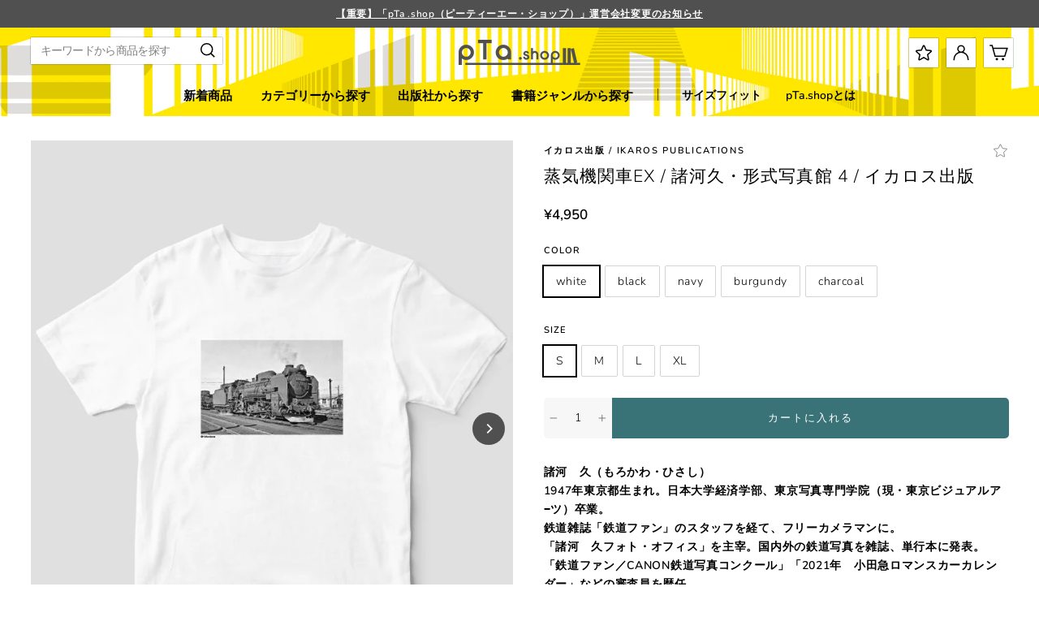

--- FILE ---
content_type: text/html; charset=utf-8
request_url: https://p-t-a.shop/products/pta-slex-ts-017
body_size: 57820
content:
<!doctype html>
<html class="no-js" lang="ja" dir="ltr">
<head>
 <script type="application/vnd.locksmith+json" data-locksmith>{"version":"v254","locked":false,"initialized":true,"scope":"product","access_granted":true,"access_denied":false,"requires_customer":false,"manual_lock":false,"remote_lock":false,"has_timeout":false,"remote_rendered":null,"hide_resource":false,"hide_links_to_resource":false,"transparent":true,"locks":{"all":[],"opened":[]},"keys":[],"keys_signature":"c31690434126dc4abed96b84a5275e520a3defca71b8b1616d301c51af013154","state":{"template":"product","theme":136951824609,"product":"pta-slex-ts-017","collection":null,"page":null,"blog":null,"article":null,"app":null},"now":1769494954,"path":"\/products\/pta-slex-ts-017","locale_root_url":"\/","canonical_url":"https:\/\/p-t-a.shop\/products\/pta-slex-ts-017","customer_id":null,"customer_id_signature":"c31690434126dc4abed96b84a5275e520a3defca71b8b1616d301c51af013154","cart":null}</script><script data-locksmith>!function(){undefined;!function(){var s=window.Locksmith={},e=document.querySelector('script[type="application/vnd.locksmith+json"]'),n=e&&e.innerHTML;if(s.state={},s.util={},s.loading=!1,n)try{s.state=JSON.parse(n)}catch(d){}if(document.addEventListener&&document.querySelector){var o,a,i,t=[76,79,67,75,83,77,73,84,72,49,49],c=function(){a=t.slice(0)},l="style",r=function(e){e&&27!==e.keyCode&&"click"!==e.type||(document.removeEventListener("keydown",r),document.removeEventListener("click",r),o&&document.body.removeChild(o),o=null)};c(),document.addEventListener("keyup",function(e){if(e.keyCode===a[0]){if(clearTimeout(i),a.shift(),0<a.length)return void(i=setTimeout(c,1e3));c(),r(),(o=document.createElement("div"))[l].width="50%",o[l].maxWidth="1000px",o[l].height="85%",o[l].border="1px rgba(0, 0, 0, 0.2) solid",o[l].background="rgba(255, 255, 255, 0.99)",o[l].borderRadius="4px",o[l].position="fixed",o[l].top="50%",o[l].left="50%",o[l].transform="translateY(-50%) translateX(-50%)",o[l].boxShadow="0 2px 5px rgba(0, 0, 0, 0.3), 0 0 100vh 100vw rgba(0, 0, 0, 0.5)",o[l].zIndex="2147483645";var t=document.createElement("textarea");t.value=JSON.stringify(JSON.parse(n),null,2),t[l].border="none",t[l].display="block",t[l].boxSizing="border-box",t[l].width="100%",t[l].height="100%",t[l].background="transparent",t[l].padding="22px",t[l].fontFamily="monospace",t[l].fontSize="14px",t[l].color="#333",t[l].resize="none",t[l].outline="none",t.readOnly=!0,o.appendChild(t),document.body.appendChild(o),t.addEventListener("click",function(e){e.stopImmediatePropagation()}),t.select(),document.addEventListener("keydown",r),document.addEventListener("click",r)}})}s.isEmbedded=-1!==window.location.search.indexOf("_ab=0&_fd=0&_sc=1"),s.path=s.state.path||window.location.pathname,s.basePath=s.state.locale_root_url.concat("/apps/locksmith").replace(/^\/\//,"/"),s.reloading=!1,s.util.console=window.console||{log:function(){},error:function(){}},s.util.makeUrl=function(e,t){var n,o=s.basePath+e,a=[],i=s.cache();for(n in i)a.push(n+"="+encodeURIComponent(i[n]));for(n in t)a.push(n+"="+encodeURIComponent(t[n]));return s.state.customer_id&&(a.push("customer_id="+encodeURIComponent(s.state.customer_id)),a.push("customer_id_signature="+encodeURIComponent(s.state.customer_id_signature))),o+=(-1===o.indexOf("?")?"?":"&")+a.join("&")},s._initializeCallbacks=[],s.on=function(e,t){if("initialize"!==e)throw'Locksmith.on() currently only supports the "initialize" event';s._initializeCallbacks.push(t)},s.initializeSession=function(e){if(!s.isEmbedded){var t=!1,n=!0,o=!0;(e=e||{}).silent&&(o=n=!(t=!0)),s.ping({silent:t,spinner:n,reload:o,callback:function(){s._initializeCallbacks.forEach(function(e){e()})}})}},s.cache=function(e){var t={};try{var n=function a(e){return(document.cookie.match("(^|; )"+e+"=([^;]*)")||0)[2]};t=JSON.parse(decodeURIComponent(n("locksmith-params")||"{}"))}catch(d){}if(e){for(var o in e)t[o]=e[o];document.cookie="locksmith-params=; expires=Thu, 01 Jan 1970 00:00:00 GMT; path=/",document.cookie="locksmith-params="+encodeURIComponent(JSON.stringify(t))+"; path=/"}return t},s.cache.cart=s.state.cart,s.cache.cartLastSaved=null,s.params=s.cache(),s.util.reload=function(){s.reloading=!0;try{window.location.href=window.location.href.replace(/#.*/,"")}catch(d){s.util.console.error("Preferred reload method failed",d),window.location.reload()}},s.cache.saveCart=function(e){if(!s.cache.cart||s.cache.cart===s.cache.cartLastSaved)return e?e():null;var t=s.cache.cartLastSaved;s.cache.cartLastSaved=s.cache.cart,fetch("/cart/update.js",{method:"POST",headers:{"Content-Type":"application/json",Accept:"application/json"},body:JSON.stringify({attributes:{locksmith:s.cache.cart}})}).then(function(e){if(!e.ok)throw new Error("Cart update failed: "+e.status);return e.json()}).then(function(){e&&e()})["catch"](function(e){if(s.cache.cartLastSaved=t,!s.reloading)throw e})},s.util.spinnerHTML='<style>body{background:#FFF}@keyframes spin{from{transform:rotate(0deg)}to{transform:rotate(360deg)}}#loading{display:flex;width:100%;height:50vh;color:#777;align-items:center;justify-content:center}#loading .spinner{display:block;animation:spin 600ms linear infinite;position:relative;width:50px;height:50px}#loading .spinner-ring{stroke:currentColor;stroke-dasharray:100%;stroke-width:2px;stroke-linecap:round;fill:none}</style><div id="loading"><div class="spinner"><svg width="100%" height="100%"><svg preserveAspectRatio="xMinYMin"><circle class="spinner-ring" cx="50%" cy="50%" r="45%"></circle></svg></svg></div></div>',s.util.clobberBody=function(e){document.body.innerHTML=e},s.util.clobberDocument=function(e){e.responseText&&(e=e.responseText),document.documentElement&&document.removeChild(document.documentElement);var t=document.open("text/html","replace");t.writeln(e),t.close(),setTimeout(function(){var e=t.querySelector("[autofocus]");e&&e.focus()},100)},s.util.serializeForm=function(e){if(e&&"FORM"===e.nodeName){var t,n,o={};for(t=e.elements.length-1;0<=t;t-=1)if(""!==e.elements[t].name)switch(e.elements[t].nodeName){case"INPUT":switch(e.elements[t].type){default:case"text":case"hidden":case"password":case"button":case"reset":case"submit":o[e.elements[t].name]=e.elements[t].value;break;case"checkbox":case"radio":e.elements[t].checked&&(o[e.elements[t].name]=e.elements[t].value);break;case"file":}break;case"TEXTAREA":o[e.elements[t].name]=e.elements[t].value;break;case"SELECT":switch(e.elements[t].type){case"select-one":o[e.elements[t].name]=e.elements[t].value;break;case"select-multiple":for(n=e.elements[t].options.length-1;0<=n;n-=1)e.elements[t].options[n].selected&&(o[e.elements[t].name]=e.elements[t].options[n].value)}break;case"BUTTON":switch(e.elements[t].type){case"reset":case"submit":case"button":o[e.elements[t].name]=e.elements[t].value}}return o}},s.util.on=function(e,i,s,t){t=t||document;var c="locksmith-"+e+i,n=function(e){var t=e.target,n=e.target.parentElement,o=t&&t.className&&(t.className.baseVal||t.className)||"",a=n&&n.className&&(n.className.baseVal||n.className)||"";("string"==typeof o&&-1!==o.split(/\s+/).indexOf(i)||"string"==typeof a&&-1!==a.split(/\s+/).indexOf(i))&&!e[c]&&(e[c]=!0,s(e))};t.attachEvent?t.attachEvent(e,n):t.addEventListener(e,n,!1)},s.util.enableActions=function(e){s.util.on("click","locksmith-action",function(e){e.preventDefault();var t=e.target;t.dataset.confirmWith&&!confirm(t.dataset.confirmWith)||(t.disabled=!0,t.innerText=t.dataset.disableWith,s.post("/action",t.dataset.locksmithParams,{spinner:!1,type:"text",success:function(e){(e=JSON.parse(e.responseText)).message&&alert(e.message),s.util.reload()}}))},e)},s.util.inject=function(e,t){var n=["data","locksmith","append"];if(-1!==t.indexOf(n.join("-"))){var o=document.createElement("div");o.innerHTML=t,e.appendChild(o)}else e.innerHTML=t;var a,i,s=e.querySelectorAll("script");for(i=0;i<s.length;++i){a=s[i];var c=document.createElement("script");if(a.type&&(c.type=a.type),a.src)c.src=a.src;else{var l=document.createTextNode(a.innerHTML);c.appendChild(l)}e.appendChild(c)}var r=e.querySelector("[autofocus]");r&&r.focus()},s.post=function(e,t,n){!1!==(n=n||{}).spinner&&s.util.clobberBody(s.util.spinnerHTML);var o={};n.container===document?(o.layout=1,n.success=function(e){s.util.clobberDocument(e)}):n.container&&(o.layout=0,n.success=function(e){var t=document.getElementById(n.container);s.util.inject(t,e),t.id===t.firstChild.id&&t.parentElement.replaceChild(t.firstChild,t)}),n.form_type&&(t.form_type=n.form_type),n.include_layout_classes!==undefined&&(t.include_layout_classes=n.include_layout_classes),n.lock_id!==undefined&&(t.lock_id=n.lock_id),s.loading=!0;var a=s.util.makeUrl(e,o),i="json"===n.type||"text"===n.type;fetch(a,{method:"POST",headers:{"Content-Type":"application/json",Accept:i?"application/json":"text/html"},body:JSON.stringify(t)}).then(function(e){if(!e.ok)throw new Error("Request failed: "+e.status);return e.text()}).then(function(e){var t=n.success||s.util.clobberDocument;t(i?{responseText:e}:e)})["catch"](function(e){if(!s.reloading)if("dashboard.weglot.com"!==window.location.host){if(!n.silent)throw alert("Something went wrong! Please refresh and try again."),e;console.error(e)}else console.error(e)})["finally"](function(){s.loading=!1})},s.postResource=function(e,t){e.path=s.path,e.search=window.location.search,e.state=s.state,e.passcode&&(e.passcode=e.passcode.trim()),e.email&&(e.email=e.email.trim()),e.state.cart=s.cache.cart,e.locksmith_json=s.jsonTag,e.locksmith_json_signature=s.jsonTagSignature,s.post("/resource",e,t)},s.ping=function(e){if(!s.isEmbedded){e=e||{};var t=function(){e.reload?s.util.reload():"function"==typeof e.callback&&e.callback()};s.post("/ping",{path:s.path,search:window.location.search,state:s.state},{spinner:!!e.spinner,silent:"undefined"==typeof e.silent||e.silent,type:"text",success:function(e){e&&e.responseText?((e=JSON.parse(e.responseText)).messages&&0<e.messages.length&&s.showMessages(e.messages),e.cart&&s.cache.cart!==e.cart?(s.cache.cart=e.cart,s.cache.saveCart(function(){t(),e.cart&&e.cart.match(/^.+:/)&&s.util.reload()})):t()):console.error("[Locksmith] Invalid result in ping callback:",e)}})}},s.timeoutMonitor=function(){var e=s.cache.cart;s.ping({callback:function(){e!==s.cache.cart||setTimeout(function(){s.timeoutMonitor()},6e4)}})},s.showMessages=function(e){var t=document.createElement("div");t.style.position="fixed",t.style.left=0,t.style.right=0,t.style.bottom="-50px",t.style.opacity=0,t.style.background="#191919",t.style.color="#ddd",t.style.transition="bottom 0.2s, opacity 0.2s",t.style.zIndex=999999,t.innerHTML="        <style>          .locksmith-ab .locksmith-b { display: none; }          .locksmith-ab.toggled .locksmith-b { display: flex; }          .locksmith-ab.toggled .locksmith-a { display: none; }          .locksmith-flex { display: flex; flex-wrap: wrap; justify-content: space-between; align-items: center; padding: 10px 20px; }          .locksmith-message + .locksmith-message { border-top: 1px #555 solid; }          .locksmith-message a { color: inherit; font-weight: bold; }          .locksmith-message a:hover { color: inherit; opacity: 0.8; }          a.locksmith-ab-toggle { font-weight: inherit; text-decoration: underline; }          .locksmith-text { flex-grow: 1; }          .locksmith-cta { flex-grow: 0; text-align: right; }          .locksmith-cta button { transform: scale(0.8); transform-origin: left; }          .locksmith-cta > * { display: block; }          .locksmith-cta > * + * { margin-top: 10px; }          .locksmith-message a.locksmith-close { flex-grow: 0; text-decoration: none; margin-left: 15px; font-size: 30px; font-family: monospace; display: block; padding: 2px 10px; }                    @media screen and (max-width: 600px) {            .locksmith-wide-only { display: none !important; }            .locksmith-flex { padding: 0 15px; }            .locksmith-flex > * { margin-top: 5px; margin-bottom: 5px; }            .locksmith-cta { text-align: left; }          }                    @media screen and (min-width: 601px) {            .locksmith-narrow-only { display: none !important; }          }        </style>      "+e.map(function(e){return'<div class="locksmith-message">'+e+"</div>"}).join(""),document.body.appendChild(t),document.body.style.position="relative",document.body.parentElement.style.paddingBottom=t.offsetHeight+"px",setTimeout(function(){t.style.bottom=0,t.style.opacity=1},50),s.util.on("click","locksmith-ab-toggle",function(e){e.preventDefault();for(var t=e.target.parentElement;-1===t.className.split(" ").indexOf("locksmith-ab");)t=t.parentElement;-1!==t.className.split(" ").indexOf("toggled")?t.className=t.className.replace("toggled",""):t.className=t.className+" toggled"}),s.util.enableActions(t)}}()}();</script>
      <script data-locksmith>Locksmith.cache.cart=null</script>

  <script data-locksmith>Locksmith.jsonTag="{\"version\":\"v254\",\"locked\":false,\"initialized\":true,\"scope\":\"product\",\"access_granted\":true,\"access_denied\":false,\"requires_customer\":false,\"manual_lock\":false,\"remote_lock\":false,\"has_timeout\":false,\"remote_rendered\":null,\"hide_resource\":false,\"hide_links_to_resource\":false,\"transparent\":true,\"locks\":{\"all\":[],\"opened\":[]},\"keys\":[],\"keys_signature\":\"c31690434126dc4abed96b84a5275e520a3defca71b8b1616d301c51af013154\",\"state\":{\"template\":\"product\",\"theme\":136951824609,\"product\":\"pta-slex-ts-017\",\"collection\":null,\"page\":null,\"blog\":null,\"article\":null,\"app\":null},\"now\":1769494954,\"path\":\"\\\/products\\\/pta-slex-ts-017\",\"locale_root_url\":\"\\\/\",\"canonical_url\":\"https:\\\/\\\/p-t-a.shop\\\/products\\\/pta-slex-ts-017\",\"customer_id\":null,\"customer_id_signature\":\"c31690434126dc4abed96b84a5275e520a3defca71b8b1616d301c51af013154\",\"cart\":null}";Locksmith.jsonTagSignature="9cdda1d8ab3e1ff9f44d0ea405cf92802a90a0d883ad5a77b0e4d96538e54e88"</script>

 
<meta charset="utf-8">
  <meta http-equiv="X-UA-Compatible" content="IE=edge,chrome=1">
  <meta name="viewport" content="width=device-width,initial-scale=1">
  <meta name="theme-color" content="#505050">
  <link rel="canonical" href="https://p-t-a.shop/products/pta-slex-ts-017">
  <link rel="preconnect" href="https://cdn.shopify.com">
  <link rel="preconnect" href="https://fonts.shopifycdn.com">
  <link rel="dns-prefetch" href="https://productreviews.shopifycdn.com">
  <link rel="dns-prefetch" href="https://ajax.googleapis.com">
  <link rel="dns-prefetch" href="https://maps.googleapis.com">
  <link rel="dns-prefetch" href="https://maps.gstatic.com">

  <!-- Google Tag Manager -->
    <script>(function(w,d,s,l,i){w[l]=w[l]||[];w[l].push({'gtm.start':
    new Date().getTime(),event:'gtm.js'});var f=d.getElementsByTagName(s)[0],
    j=d.createElement(s),dl=l!='dataLayer'?'&l='+l:'';j.async=true;j.src=
    'https://www.googletagmanager.com/gtm.js?id='+i+dl;f.parentNode.insertBefore(j,f);
    })(window,document,'script','dataLayer','GTM-WFL2DZH');</script>
  <!-- End Google Tag Manager -->
  
  <!-- LINE Tag Base Code -->
<!-- Do Not Modify -->
<script>
(function(g,d,o){
  g._ltq=g._ltq||[];g._lt=g._lt||function(){g._ltq.push(arguments)};
  var h=location.protocol==='https:'?'https://d.line-scdn.net':'http://d.line-cdn.net';
  var s=d.createElement('script');s.async=1;
  s.src=o||h+'/n/line_tag/public/release/v1/lt.js';
  var t=d.getElementsByTagName('script')[0];t.parentNode.insertBefore(s,t);
    })(window, document);
_lt('init', {
  customerType: 'lap',
  tagId: 'dd7fdb76-4725-44e8-a81a-1826ca795066'
});
_lt('send', 'pv', ['dd7fdb76-4725-44e8-a81a-1826ca795066']);
</script>
<noscript>
  <img height="1" width="1" style="display:none"
       src="https://tr.line.me/tag.gif?c_t=lap&t_id=dd7fdb76-4725-44e8-a81a-1826ca795066&e=pv&noscript=1" />
</noscript>
<!-- End LINE Tag Base Code --><link rel="icon" type="image/png" href="//p-t-a.shop/cdn/shop/files/favicon_C_16x16.png?v=1657863101" sizes="16x16">
  <link rel="icon" type="image/png" href="//p-t-a.shop/cdn/shop/files/favicon_C_32x32.png?v=1657863101" sizes="32x32">
  <link rel="icon" type="image/png" href="//p-t-a.shop/cdn/shop/files/favicon_C_96x96.png?v=1657863101" sizes="96x96"><link rel="apple-touch-icon" type="image/png" href="//p-t-a.shop/cdn/shop/files/apple_60x60.png?v=1655123156" sizes="60x60">
  <link rel="apple-touch-icon" type="image/png" href="//p-t-a.shop/cdn/shop/files/apple_72x72.png?v=1655123156" sizes="72x72">
  <link rel="apple-touch-icon" type="image/png" href="//p-t-a.shop/cdn/shop/files/apple_114x114.png?v=1655123156" sizes="114x114">
  <link rel="apple-touch-icon" type="image/png" href="//p-t-a.shop/cdn/shop/files/apple_120x120.png?v=1655123156" sizes="120x120">
  <link rel="apple-touch-icon" type="image/png" href="//p-t-a.shop/cdn/shop/files/apple_144x144.png?v=1655123156" sizes="144x144">
  <link rel="apple-touch-icon" type="image/png" href="//p-t-a.shop/cdn/shop/files/apple_152x152.png?v=1655123156" sizes="152x152">
  <link rel="apple-touch-icon" type="image/png" href="//p-t-a.shop/cdn/shop/files/apple_180x180.png?v=1655123156" sizes="180x180"><title>蒸気機関車EX / 諸河久・形式写真館 4 / イカロス出版
&ndash; pTa . shop
</title>
<meta name="description" content="諸河　久（もろかわ・ひさし） 1947年東京都生まれ。日本大学経済学部、東京写真専門学院（現・東京ビジュアルア−ツ）卒業。 鉄道雑誌「鉄道ファン」のスタッフを経て、フリーカメラマンに。 「諸河　久フォト・オフィス」を主宰。国内外の鉄道写真を雑誌、単行本に発表。 「鉄道ファン／CANON鉄道写真コンクール」「2021年　小田急ロマンスカーカレンダー」などの審査員を歴任。 公益社団法人・日本写真家協会会員　桜門鉄遊会代表幹事 著書に「オリエント・エクスプレス」（保育社）、「都電の消えた街」（大正出版）、「総天然色のタイムマシーン」（ネコ・パブリッシング）、「モノクロームの私鉄原風景」（交通新聞社）、「モノクロームの私鉄」・「モノクローム">
<meta property="og:site_name" content="pTa . shop">
  <meta property="og:url" content="https://p-t-a.shop/products/pta-slex-ts-017"><meta property="og:title" content="蒸気機関車EX / 諸河久・形式写真館 4 / イカロス出版">
<meta property="og:type" content="product">
<meta property="og:description" content="諸河　久（もろかわ・ひさし） 1947年東京都生まれ。日本大学経済学部、東京写真専門学院（現・東京ビジュアルア−ツ）卒業。 鉄道雑誌「鉄道ファン」のスタッフを経て、フリーカメラマンに。 「諸河　久フォト・オフィス」を主宰。国内外の鉄道写真を雑誌、単行本に発表。 「鉄道ファン／CANON鉄道写真コンクール」「2021年　小田急ロマンスカーカレンダー」などの審査員を歴任。 公益社団法人・日本写真家協会会員　桜門鉄遊会代表幹事 著書に「オリエント・エクスプレス」（保育社）、「都電の消えた街」（大正出版）、「総天然色のタイムマシーン」（ネコ・パブリッシング）、「モノクロームの私鉄原風景」（交通新聞社）、「モノクロームの私鉄」・「モノクローム">
<meta property="og:image" content="http://p-t-a.shop/cdn/shop/products/pTa-slex-TS-017.001.-_1.jpg?v=1666349174">
<meta property="og:image:secure_url" content="https://p-t-a.shop/cdn/shop/products/pTa-slex-TS-017.001.-_1.jpg?v=1666349174">
<meta property="og:image:width" content="806">
    <meta property="og:image:height" content="963"><meta name="twitter:site" content="@">
  <meta name="twitter:card" content="summary_large_image"><meta name="twitter:title" content="蒸気機関車EX / 諸河久・形式写真館 4 / イカロス出版">
<meta name="twitter:description" content="諸河　久（もろかわ・ひさし） 1947年東京都生まれ。日本大学経済学部、東京写真専門学院（現・東京ビジュアルア−ツ）卒業。 鉄道雑誌「鉄道ファン」のスタッフを経て、フリーカメラマンに。 「諸河　久フォト・オフィス」を主宰。国内外の鉄道写真を雑誌、単行本に発表。 「鉄道ファン／CANON鉄道写真コンクール」「2021年　小田急ロマンスカーカレンダー」などの審査員を歴任。 公益社団法人・日本写真家協会会員　桜門鉄遊会代表幹事 著書に「オリエント・エクスプレス」（保育社）、「都電の消えた街」（大正出版）、「総天然色のタイムマシーン」（ネコ・パブリッシング）、「モノクロームの私鉄原風景」（交通新聞社）、「モノクロームの私鉄」・「モノクローム">
<style data-shopify>@font-face {
  font-family: Nunito;
  font-weight: 600;
  font-style: normal;
  font-display: swap;
  src: url("//p-t-a.shop/cdn/fonts/nunito/nunito_n6.1a6c50dce2e2b3b0d31e02dbd9146b5064bea503.woff2") format("woff2"),
       url("//p-t-a.shop/cdn/fonts/nunito/nunito_n6.6b124f3eac46044b98c99f2feb057208e260962f.woff") format("woff");
}

  @font-face {
  font-family: Nunito;
  font-weight: 600;
  font-style: normal;
  font-display: swap;
  src: url("//p-t-a.shop/cdn/fonts/nunito/nunito_n6.1a6c50dce2e2b3b0d31e02dbd9146b5064bea503.woff2") format("woff2"),
       url("//p-t-a.shop/cdn/fonts/nunito/nunito_n6.6b124f3eac46044b98c99f2feb057208e260962f.woff") format("woff");
}

  @font-face {
  font-family: Nunito;
  font-weight: 300;
  font-style: normal;
  font-display: swap;
  src: url("//p-t-a.shop/cdn/fonts/nunito/nunito_n3.c1d7c2242f5519d084eafc479d7cc132bcc8c480.woff2") format("woff2"),
       url("//p-t-a.shop/cdn/fonts/nunito/nunito_n3.d543cae3671591d99f8b7ed9ea9ca8387fc73b09.woff") format("woff");
}

</style><link href="//p-t-a.shop/cdn/shop/t/7/assets/theme.css?v=14701237852275476761758167358" rel="stylesheet" type="text/css" media="all" />
<style data-shopify>:root {
    --typeHeaderPrimary: Nunito,YuGothic, "Yu Gothic";
    --typeHeaderFallback: sans-serif;
    --typeHeaderSize: 32px;
    --typeHeaderWeight: 600;
    --typeHeaderLineHeight: 1.3;
    --typeHeaderSpacing: 0.15em;

    --typeBasePrimary:Nunito,YuGothic, "Yu Gothic";
    --typeBaseFallback:sans-serif;
    --typeBaseSize: 14px;
    --typeBaseWeight: 600;
    --typeBaseSpacing: 0.05em;
    --typeBaseLineHeight: 1.7;

    --typeBoldPrimary:Nunito,YuGothic, "Yu Gothic";
    --typeBoldWeight: 300;

    --colorImageOverlayRGB:0, 0, 0;

    --typeProductGridTitle: 13px;
    --typeCollectionGridTitle: 16px;

    --iconWeight: 4px;
    --iconLinecaps: miter;

    
      --buttonRadius: 50px;
    

    --colorGridOverlayOpacity: 0.2;
  }

  .placeholder-content {
    background-image: linear-gradient(100deg, #ffffff 40%, #f7f7f7 63%, #ffffff 79%);
  }</style><script>
    document.documentElement.className = document.documentElement.className.replace('no-js', 'js');

    window.theme = window.theme || {};
    theme.routes = {
      home: "/",
      cart: "/cart.js",
      cartPage: "/cart",
      cartAdd: "/cart/add.js",
      cartChange: "/cart/change.js",
      search: "/search"
    };
    theme.strings = {
      soldOut: "SOLD OUT",
      unavailable: "利用不可",
      inStockLabel: "在庫あり",
      stockLabel: "残りわずか : [count]点",
      willNotShipUntil: "[date]まで出荷されません",
      willBeInStockAfter: "[date]以降に入荷予定",
      waitingForStock: "在庫は近日入荷予定です",
      savePrice: "[saved_amount]お得",
      cartEmpty: "あなたのカートは現在空です。",
      cartTermsConfirmation: "チェックアウトするには、利用規約に同意する必要があります",
      searchCollections: "コレクション:",
      searchPages: "ページ:",
      searchArticles: "記事:"
    };
    theme.settings = {
      dynamicVariantsEnable: true,
      cartType: "page",
      isCustomerTemplate: false,
      moneyFormat: "¥{{amount_no_decimals}}",
      saveType: "dollar",
      productImageSize: "square",
      productImageCover: true,
      predictiveSearch: true,
      predictiveSearchType: "product",
      quickView: false,
      themeName: 'Tuna',
      themeVersion: "2.0.0"
    };
  </script>

  <script>window.performance && window.performance.mark && window.performance.mark('shopify.content_for_header.start');</script><meta name="facebook-domain-verification" content="3i2xlk7wmh6nug9vb40e13bmk9l3y6">
<meta name="google-site-verification" content="NXAPLcOXTeIUHRQVAI8_ce2kvMworxq0kUW1Z7QOa0w">
<meta id="shopify-digital-wallet" name="shopify-digital-wallet" content="/63825510625/digital_wallets/dialog">
<meta name="shopify-checkout-api-token" content="0d7084a39f6227ff40403767b8fa07f1">
<link rel="alternate" type="application/json+oembed" href="https://p-t-a.shop/products/pta-slex-ts-017.oembed">
<script async="async" src="/checkouts/internal/preloads.js?locale=ja-JP"></script>
<link rel="preconnect" href="https://shop.app" crossorigin="anonymous">
<script async="async" src="https://shop.app/checkouts/internal/preloads.js?locale=ja-JP&shop_id=63825510625" crossorigin="anonymous"></script>
<script id="apple-pay-shop-capabilities" type="application/json">{"shopId":63825510625,"countryCode":"JP","currencyCode":"JPY","merchantCapabilities":["supports3DS"],"merchantId":"gid:\/\/shopify\/Shop\/63825510625","merchantName":"pTa . shop","requiredBillingContactFields":["postalAddress","email","phone"],"requiredShippingContactFields":["postalAddress","email","phone"],"shippingType":"shipping","supportedNetworks":["visa","masterCard","amex","jcb","discover"],"total":{"type":"pending","label":"pTa . shop","amount":"1.00"},"shopifyPaymentsEnabled":true,"supportsSubscriptions":true}</script>
<script id="shopify-features" type="application/json">{"accessToken":"0d7084a39f6227ff40403767b8fa07f1","betas":["rich-media-storefront-analytics"],"domain":"p-t-a.shop","predictiveSearch":false,"shopId":63825510625,"locale":"ja"}</script>
<script>var Shopify = Shopify || {};
Shopify.shop = "impress-ec.myshopify.com";
Shopify.locale = "ja";
Shopify.currency = {"active":"JPY","rate":"1.0"};
Shopify.country = "JP";
Shopify.theme = {"name":"pta\/2.0-theme","id":136951824609,"schema_name":"Tuna","schema_version":"2.0.0","theme_store_id":null,"role":"main"};
Shopify.theme.handle = "null";
Shopify.theme.style = {"id":null,"handle":null};
Shopify.cdnHost = "p-t-a.shop/cdn";
Shopify.routes = Shopify.routes || {};
Shopify.routes.root = "/";</script>
<script type="module">!function(o){(o.Shopify=o.Shopify||{}).modules=!0}(window);</script>
<script>!function(o){function n(){var o=[];function n(){o.push(Array.prototype.slice.apply(arguments))}return n.q=o,n}var t=o.Shopify=o.Shopify||{};t.loadFeatures=n(),t.autoloadFeatures=n()}(window);</script>
<script>
  window.ShopifyPay = window.ShopifyPay || {};
  window.ShopifyPay.apiHost = "shop.app\/pay";
  window.ShopifyPay.redirectState = null;
</script>
<script id="shop-js-analytics" type="application/json">{"pageType":"product"}</script>
<script defer="defer" async type="module" src="//p-t-a.shop/cdn/shopifycloud/shop-js/modules/v2/client.init-shop-cart-sync_0MstufBG.ja.esm.js"></script>
<script defer="defer" async type="module" src="//p-t-a.shop/cdn/shopifycloud/shop-js/modules/v2/chunk.common_jll-23Z1.esm.js"></script>
<script defer="defer" async type="module" src="//p-t-a.shop/cdn/shopifycloud/shop-js/modules/v2/chunk.modal_HXih6-AF.esm.js"></script>
<script type="module">
  await import("//p-t-a.shop/cdn/shopifycloud/shop-js/modules/v2/client.init-shop-cart-sync_0MstufBG.ja.esm.js");
await import("//p-t-a.shop/cdn/shopifycloud/shop-js/modules/v2/chunk.common_jll-23Z1.esm.js");
await import("//p-t-a.shop/cdn/shopifycloud/shop-js/modules/v2/chunk.modal_HXih6-AF.esm.js");

  window.Shopify.SignInWithShop?.initShopCartSync?.({"fedCMEnabled":true,"windoidEnabled":true});

</script>
<script>
  window.Shopify = window.Shopify || {};
  if (!window.Shopify.featureAssets) window.Shopify.featureAssets = {};
  window.Shopify.featureAssets['shop-js'] = {"shop-cart-sync":["modules/v2/client.shop-cart-sync_DN7iwvRY.ja.esm.js","modules/v2/chunk.common_jll-23Z1.esm.js","modules/v2/chunk.modal_HXih6-AF.esm.js"],"init-fed-cm":["modules/v2/client.init-fed-cm_DmZOWWut.ja.esm.js","modules/v2/chunk.common_jll-23Z1.esm.js","modules/v2/chunk.modal_HXih6-AF.esm.js"],"shop-cash-offers":["modules/v2/client.shop-cash-offers_HFfvn_Gz.ja.esm.js","modules/v2/chunk.common_jll-23Z1.esm.js","modules/v2/chunk.modal_HXih6-AF.esm.js"],"shop-login-button":["modules/v2/client.shop-login-button_BVN3pvk0.ja.esm.js","modules/v2/chunk.common_jll-23Z1.esm.js","modules/v2/chunk.modal_HXih6-AF.esm.js"],"pay-button":["modules/v2/client.pay-button_CyS_4GVi.ja.esm.js","modules/v2/chunk.common_jll-23Z1.esm.js","modules/v2/chunk.modal_HXih6-AF.esm.js"],"shop-button":["modules/v2/client.shop-button_zh22db91.ja.esm.js","modules/v2/chunk.common_jll-23Z1.esm.js","modules/v2/chunk.modal_HXih6-AF.esm.js"],"avatar":["modules/v2/client.avatar_BTnouDA3.ja.esm.js"],"init-windoid":["modules/v2/client.init-windoid_BlVJIuJ5.ja.esm.js","modules/v2/chunk.common_jll-23Z1.esm.js","modules/v2/chunk.modal_HXih6-AF.esm.js"],"init-shop-for-new-customer-accounts":["modules/v2/client.init-shop-for-new-customer-accounts_BqzwtUK7.ja.esm.js","modules/v2/client.shop-login-button_BVN3pvk0.ja.esm.js","modules/v2/chunk.common_jll-23Z1.esm.js","modules/v2/chunk.modal_HXih6-AF.esm.js"],"init-shop-email-lookup-coordinator":["modules/v2/client.init-shop-email-lookup-coordinator_DKDv3hKi.ja.esm.js","modules/v2/chunk.common_jll-23Z1.esm.js","modules/v2/chunk.modal_HXih6-AF.esm.js"],"init-shop-cart-sync":["modules/v2/client.init-shop-cart-sync_0MstufBG.ja.esm.js","modules/v2/chunk.common_jll-23Z1.esm.js","modules/v2/chunk.modal_HXih6-AF.esm.js"],"shop-toast-manager":["modules/v2/client.shop-toast-manager_BkVvTGW3.ja.esm.js","modules/v2/chunk.common_jll-23Z1.esm.js","modules/v2/chunk.modal_HXih6-AF.esm.js"],"init-customer-accounts":["modules/v2/client.init-customer-accounts_CZbUHFPX.ja.esm.js","modules/v2/client.shop-login-button_BVN3pvk0.ja.esm.js","modules/v2/chunk.common_jll-23Z1.esm.js","modules/v2/chunk.modal_HXih6-AF.esm.js"],"init-customer-accounts-sign-up":["modules/v2/client.init-customer-accounts-sign-up_C0QA8nCd.ja.esm.js","modules/v2/client.shop-login-button_BVN3pvk0.ja.esm.js","modules/v2/chunk.common_jll-23Z1.esm.js","modules/v2/chunk.modal_HXih6-AF.esm.js"],"shop-follow-button":["modules/v2/client.shop-follow-button_CSkbpFfm.ja.esm.js","modules/v2/chunk.common_jll-23Z1.esm.js","modules/v2/chunk.modal_HXih6-AF.esm.js"],"checkout-modal":["modules/v2/client.checkout-modal_rYdHFJTE.ja.esm.js","modules/v2/chunk.common_jll-23Z1.esm.js","modules/v2/chunk.modal_HXih6-AF.esm.js"],"shop-login":["modules/v2/client.shop-login_DeXIozZF.ja.esm.js","modules/v2/chunk.common_jll-23Z1.esm.js","modules/v2/chunk.modal_HXih6-AF.esm.js"],"lead-capture":["modules/v2/client.lead-capture_DGEoeVgo.ja.esm.js","modules/v2/chunk.common_jll-23Z1.esm.js","modules/v2/chunk.modal_HXih6-AF.esm.js"],"payment-terms":["modules/v2/client.payment-terms_BXPcfuME.ja.esm.js","modules/v2/chunk.common_jll-23Z1.esm.js","modules/v2/chunk.modal_HXih6-AF.esm.js"]};
</script>
<script>(function() {
  var isLoaded = false;
  function asyncLoad() {
    if (isLoaded) return;
    isLoaded = true;
    var urls = ["https:\/\/a.mailmunch.co\/widgets\/site-1011138-f1959982aa916000b0588072d8ad8113ace75309.js?shop=impress-ec.myshopify.com","https:\/\/chimpstatic.com\/mcjs-connected\/js\/users\/c4bef60d8621c346d9fec6c47\/7b66317c5f6350381b99d3d39.js?shop=impress-ec.myshopify.com","https:\/\/static.klaviyo.com\/onsite\/js\/klaviyo.js?company_id=RWqA9Q\u0026shop=impress-ec.myshopify.com","\/\/backinstock.useamp.com\/widget\/58016_1767158426.js?category=bis\u0026v=6\u0026shop=impress-ec.myshopify.com"];
    for (var i = 0; i < urls.length; i++) {
      var s = document.createElement('script');
      s.type = 'text/javascript';
      s.async = true;
      s.src = urls[i];
      var x = document.getElementsByTagName('script')[0];
      x.parentNode.insertBefore(s, x);
    }
  };
  if(window.attachEvent) {
    window.attachEvent('onload', asyncLoad);
  } else {
    window.addEventListener('load', asyncLoad, false);
  }
})();</script>
<script id="__st">var __st={"a":63825510625,"offset":32400,"reqid":"c97a895a-e427-42e8-bb0f-e1d052eb2c9d-1769494954","pageurl":"p-t-a.shop\/products\/pta-slex-ts-017","u":"c98e1d60095d","p":"product","rtyp":"product","rid":7883031740641};</script>
<script>window.ShopifyPaypalV4VisibilityTracking = true;</script>
<script id="captcha-bootstrap">!function(){'use strict';const t='contact',e='account',n='new_comment',o=[[t,t],['blogs',n],['comments',n],[t,'customer']],c=[[e,'customer_login'],[e,'guest_login'],[e,'recover_customer_password'],[e,'create_customer']],r=t=>t.map((([t,e])=>`form[action*='/${t}']:not([data-nocaptcha='true']) input[name='form_type'][value='${e}']`)).join(','),a=t=>()=>t?[...document.querySelectorAll(t)].map((t=>t.form)):[];function s(){const t=[...o],e=r(t);return a(e)}const i='password',u='form_key',d=['recaptcha-v3-token','g-recaptcha-response','h-captcha-response',i],f=()=>{try{return window.sessionStorage}catch{return}},m='__shopify_v',_=t=>t.elements[u];function p(t,e,n=!1){try{const o=window.sessionStorage,c=JSON.parse(o.getItem(e)),{data:r}=function(t){const{data:e,action:n}=t;return t[m]||n?{data:e,action:n}:{data:t,action:n}}(c);for(const[e,n]of Object.entries(r))t.elements[e]&&(t.elements[e].value=n);n&&o.removeItem(e)}catch(o){console.error('form repopulation failed',{error:o})}}const l='form_type',E='cptcha';function T(t){t.dataset[E]=!0}const w=window,h=w.document,L='Shopify',v='ce_forms',y='captcha';let A=!1;((t,e)=>{const n=(g='f06e6c50-85a8-45c8-87d0-21a2b65856fe',I='https://cdn.shopify.com/shopifycloud/storefront-forms-hcaptcha/ce_storefront_forms_captcha_hcaptcha.v1.5.2.iife.js',D={infoText:'hCaptchaによる保護',privacyText:'プライバシー',termsText:'利用規約'},(t,e,n)=>{const o=w[L][v],c=o.bindForm;if(c)return c(t,g,e,D).then(n);var r;o.q.push([[t,g,e,D],n]),r=I,A||(h.body.append(Object.assign(h.createElement('script'),{id:'captcha-provider',async:!0,src:r})),A=!0)});var g,I,D;w[L]=w[L]||{},w[L][v]=w[L][v]||{},w[L][v].q=[],w[L][y]=w[L][y]||{},w[L][y].protect=function(t,e){n(t,void 0,e),T(t)},Object.freeze(w[L][y]),function(t,e,n,w,h,L){const[v,y,A,g]=function(t,e,n){const i=e?o:[],u=t?c:[],d=[...i,...u],f=r(d),m=r(i),_=r(d.filter((([t,e])=>n.includes(e))));return[a(f),a(m),a(_),s()]}(w,h,L),I=t=>{const e=t.target;return e instanceof HTMLFormElement?e:e&&e.form},D=t=>v().includes(t);t.addEventListener('submit',(t=>{const e=I(t);if(!e)return;const n=D(e)&&!e.dataset.hcaptchaBound&&!e.dataset.recaptchaBound,o=_(e),c=g().includes(e)&&(!o||!o.value);(n||c)&&t.preventDefault(),c&&!n&&(function(t){try{if(!f())return;!function(t){const e=f();if(!e)return;const n=_(t);if(!n)return;const o=n.value;o&&e.removeItem(o)}(t);const e=Array.from(Array(32),(()=>Math.random().toString(36)[2])).join('');!function(t,e){_(t)||t.append(Object.assign(document.createElement('input'),{type:'hidden',name:u})),t.elements[u].value=e}(t,e),function(t,e){const n=f();if(!n)return;const o=[...t.querySelectorAll(`input[type='${i}']`)].map((({name:t})=>t)),c=[...d,...o],r={};for(const[a,s]of new FormData(t).entries())c.includes(a)||(r[a]=s);n.setItem(e,JSON.stringify({[m]:1,action:t.action,data:r}))}(t,e)}catch(e){console.error('failed to persist form',e)}}(e),e.submit())}));const S=(t,e)=>{t&&!t.dataset[E]&&(n(t,e.some((e=>e===t))),T(t))};for(const o of['focusin','change'])t.addEventListener(o,(t=>{const e=I(t);D(e)&&S(e,y())}));const B=e.get('form_key'),M=e.get(l),P=B&&M;t.addEventListener('DOMContentLoaded',(()=>{const t=y();if(P)for(const e of t)e.elements[l].value===M&&p(e,B);[...new Set([...A(),...v().filter((t=>'true'===t.dataset.shopifyCaptcha))])].forEach((e=>S(e,t)))}))}(h,new URLSearchParams(w.location.search),n,t,e,['guest_login'])})(!1,!0)}();</script>
<script integrity="sha256-4kQ18oKyAcykRKYeNunJcIwy7WH5gtpwJnB7kiuLZ1E=" data-source-attribution="shopify.loadfeatures" defer="defer" src="//p-t-a.shop/cdn/shopifycloud/storefront/assets/storefront/load_feature-a0a9edcb.js" crossorigin="anonymous"></script>
<script crossorigin="anonymous" defer="defer" src="//p-t-a.shop/cdn/shopifycloud/storefront/assets/shopify_pay/storefront-65b4c6d7.js?v=20250812"></script>
<script data-source-attribution="shopify.dynamic_checkout.dynamic.init">var Shopify=Shopify||{};Shopify.PaymentButton=Shopify.PaymentButton||{isStorefrontPortableWallets:!0,init:function(){window.Shopify.PaymentButton.init=function(){};var t=document.createElement("script");t.src="https://p-t-a.shop/cdn/shopifycloud/portable-wallets/latest/portable-wallets.ja.js",t.type="module",document.head.appendChild(t)}};
</script>
<script data-source-attribution="shopify.dynamic_checkout.buyer_consent">
  function portableWalletsHideBuyerConsent(e){var t=document.getElementById("shopify-buyer-consent"),n=document.getElementById("shopify-subscription-policy-button");t&&n&&(t.classList.add("hidden"),t.setAttribute("aria-hidden","true"),n.removeEventListener("click",e))}function portableWalletsShowBuyerConsent(e){var t=document.getElementById("shopify-buyer-consent"),n=document.getElementById("shopify-subscription-policy-button");t&&n&&(t.classList.remove("hidden"),t.removeAttribute("aria-hidden"),n.addEventListener("click",e))}window.Shopify?.PaymentButton&&(window.Shopify.PaymentButton.hideBuyerConsent=portableWalletsHideBuyerConsent,window.Shopify.PaymentButton.showBuyerConsent=portableWalletsShowBuyerConsent);
</script>
<script data-source-attribution="shopify.dynamic_checkout.cart.bootstrap">document.addEventListener("DOMContentLoaded",(function(){function t(){return document.querySelector("shopify-accelerated-checkout-cart, shopify-accelerated-checkout")}if(t())Shopify.PaymentButton.init();else{new MutationObserver((function(e,n){t()&&(Shopify.PaymentButton.init(),n.disconnect())})).observe(document.body,{childList:!0,subtree:!0})}}));
</script>
<link id="shopify-accelerated-checkout-styles" rel="stylesheet" media="screen" href="https://p-t-a.shop/cdn/shopifycloud/portable-wallets/latest/accelerated-checkout-backwards-compat.css" crossorigin="anonymous">
<style id="shopify-accelerated-checkout-cart">
        #shopify-buyer-consent {
  margin-top: 1em;
  display: inline-block;
  width: 100%;
}

#shopify-buyer-consent.hidden {
  display: none;
}

#shopify-subscription-policy-button {
  background: none;
  border: none;
  padding: 0;
  text-decoration: underline;
  font-size: inherit;
  cursor: pointer;
}

#shopify-subscription-policy-button::before {
  box-shadow: none;
}

      </style>

<script>window.performance && window.performance.mark && window.performance.mark('shopify.content_for_header.end');</script>

  <script src="//p-t-a.shop/cdn/shop/t/7/assets/vendor-scripts-v11.js" defer="defer"></script>
<script>
  window.dataLayer = window.dataLayer || []; 

  // ログイン状態の確認
  
  const dL_visitor_type = 'Logged Out';
  const dL_customer = [];
  

  
    dataLayer.push({ ecommerce: null });
  

  
  // 20_detail
  const dL_event = 'view_item';
  const dL_page_type = 'productDetail';
  const dL_product = [{
        'index': 1,
        'price': 4950,
        'item_name': '蒸気機関車EX / 諸河久・形式写真館 4 / イカロス出版',
        'item_id': 'pTa-slex-TS-017-10-001',
        'item_group_id': 'pta-slex-ts-017',
        'item_variant': 'white / S',
        'item_brand': 'IKAROS Publications',
        'item_category': '',
        'item_category2': '',
        'item_category3': '',
        'item_category4': '',
        'item_category5': '',
        'compare_at_price': 0,
        'gtin': ''
      }] ;

  dataLayer.push({
    'event': dL_event,
    'pageType': dL_page_type,
    'visitorType': dL_visitor_type,
    'Customer': dL_customer,
    'ecommerce': {
      'currency': 'JPY',
      'items': dL_product
    }
  });

  
</script><script src="//p-t-a.shop/cdn/shop/t/7/assets/theme.js?v=77953546948243020041682906880" defer="defer"></script>

<!-- BEGIN app block: shopify://apps/order-limits/blocks/ruffruff-order-limits/56fb9d8f-3621-4732-8425-5c64262bef41 --><!-- BEGIN app snippet: access-restriction --><!-- END app snippet --><!-- BEGIN app snippet: settings-json -->
<style data-shopify>
  .ruffruff-order-limits__product-messages {
    background-color: #FFFFFF !important;
    border: 1px solid #121212 !important;
    color: #121212 !important;
  }
</style>

<!-- cached at 1769494955 -->
<script id='ruffruff-order-limits-settings-json' type='application/json'>{"alertMessageModalEnabled": false,"productMessagePosition": "above"}</script>
<!-- END app snippet --><!-- BEGIN app snippet: product-quantity-rules-json -->
<!-- cached at 1769494955 -->
<script id='ruffruff-order-limits-product-quantity-rules-json' type='application/json'>[{"collectionIds": [],"eligibleItems": "","id": "63921029345","increment": 1,"max": 1,"min": 1,"productIds": ["8684924993761"],"productMessage": "こちらの商品はクーポンコードのご利用のみとなり、クーポンコード1つにつき商品1点の引き換えとなります。\n複数のクーポンコードをお持ちの場合は1点ずつご購入をお願いいたします。\n他の商品との同梱も不可とさせていただきますのでご了承ください。","productTags": [],"productVariantIds": []}]</script>
<!-- END app snippet --><!-- BEGIN app snippet: price-rules-json -->
<!-- cached at 1769494955 -->
<script id='ruffruff-order-limits-price-rules-json' type='application/json'>[]</script>
<!-- END app snippet --><!-- BEGIN app snippet: bundle-rules-json -->
<!-- cached at 1769494955 -->
<script id='ruffruff-order-limits-bundle-rules-json' type='application/json'>[{"collectionIds": [],"eligibleItems": "products","id": "145534550241","productIds": [],"productMessage": "","productTags": [],"productVariantIds": []},{"collectionIds": [],"eligibleItems": "","id": "90490470625","productIds": [],"productMessage": "","productTags": [],"productVariantIds": []},{"collectionIds": [],"eligibleItems": "","id": "91745353953","productIds": [],"productMessage": "","productTags": [],"productVariantIds": []},{"collectionIds": ["453393711329"],"eligibleItems": "collections","id": "151422009569","productIds": [],"productMessage": "","productTags": [],"productVariantIds": []},{"collectionIds": [],"eligibleItems": "products","id": "106407493857","productIds": [],"productMessage": "","productTags": [],"productVariantIds": []},{"collectionIds": [],"eligibleItems": "products","id": "146884329697","productIds": [],"productMessage": "","productTags": [],"productVariantIds": []},{"collectionIds": [],"eligibleItems": "","id": "92485484769","productIds": [],"productMessage": "","productTags": [],"productVariantIds": []},{"collectionIds": ["420020224225"],"eligibleItems": "collections","id": "121836601569","productIds": [],"productMessage": "","productTags": [],"productVariantIds": []},{"collectionIds": [],"eligibleItems": "products","id": "119350165729","productIds": [],"productMessage": "","productTags": [],"productVariantIds": []},{"collectionIds": ["466091868385"],"eligibleItems": "collections","id": "114623217889","productIds": [],"productMessage": "","productTags": [],"productVariantIds": []},{"collectionIds": [],"eligibleItems": "products","id": "146158780641","productIds": [],"productMessage": "","productTags": [],"productVariantIds": []},{"collectionIds": ["466092097761"],"eligibleItems": "collections","id": "114623021281","productIds": [],"productMessage": "","productTags": [],"productVariantIds": []},{"collectionIds": ["466091933921"],"eligibleItems": "collections","id": "114623152353","productIds": [],"productMessage": "","productTags": [],"productVariantIds": []},{"collectionIds": ["466091737313"],"eligibleItems": "collections","id": "114623185121","productIds": [],"productMessage": "","productTags": [],"productVariantIds": []},{"collectionIds": ["474175045857"],"eligibleItems": "collections","id": "133839388897","productIds": [],"productMessage": "","productTags": [],"productVariantIds": []},{"collectionIds": ["474175078625"],"eligibleItems": "collections","id": "133839421665","productIds": [],"productMessage": "","productTags": [],"productVariantIds": []},{"collectionIds": ["474174816481"],"eligibleItems": "collections","id": "133839454433","productIds": [],"productMessage": "","productTags": [],"productVariantIds": []},{"collectionIds": [],"eligibleItems": "products","id": "128176816353","productIds": [],"productMessage": "","productTags": [],"productVariantIds": []},{"collectionIds": [],"eligibleItems": "products","id": "147368739041","productIds": [],"productMessage": "","productTags": [],"productVariantIds": []},{"collectionIds": [],"eligibleItems": "products","id": "117803188449","productIds": [],"productMessage": "","productTags": [],"productVariantIds": []}]</script>
<!-- END app snippet --><!-- BEGIN app snippet: customer-rules-json -->
<!-- cached at 1769494955 -->
<script id='ruffruff-order-limits-customer-rules-json' type='application/json'>[]</script>
<!-- END app snippet --><!-- BEGIN app snippet: weight-rules-json -->
<!-- cached at 1769494955 -->
<script id='ruffruff-order-limits-weight-rules-json' type='application/json'>[]</script>
<!-- END app snippet --><!-- BEGIN app snippet: product-json -->
<!-- cached at 1769494955 -->
<script id='ruffruff-order-limits-product-json' type='application/json'>{"collectionIds": ["423873249505", "471201644769", "403226394849", "403226656993", "403230884065", "415014781153", "414693523681", "415014715617", "403227607265"],"defaultVariantId": "43462430884065","handle": "pta-slex-ts-017","hasOnlyDefaultVariant": false,"id": "7883031740641","tags": ["Tシャツ5001", "フォトTシャツ", "モノクロ", "丸井織物", "人気作家", "蒸気機関車", "鉄道"],"variants": [{"id":"43462430884065","weight":500.0,"weightInUnit":0.5,"weightUnit":"kg"},{"id":"43462430949601","weight":500.0,"weightInUnit":0.5,"weightUnit":"kg"},{"id":"43462431015137","weight":500.0,"weightInUnit":0.5,"weightUnit":"kg"},{"id":"43462431047905","weight":500.0,"weightInUnit":0.5,"weightUnit":"kg"},{"id":"43462431277281","weight":500.0,"weightInUnit":0.5,"weightUnit":"kg"},{"id":"43462431342817","weight":500.0,"weightInUnit":0.5,"weightUnit":"kg"},{"id":"43462431408353","weight":500.0,"weightInUnit":0.5,"weightUnit":"kg"},{"id":"43462431473889","weight":500.0,"weightInUnit":0.5,"weightUnit":"kg"},{"id":"43462434848993","weight":500.0,"weightInUnit":0.5,"weightUnit":"kg"},{"id":"43462435045601","weight":500.0,"weightInUnit":0.5,"weightUnit":"kg"},{"id":"43462435176673","weight":500.0,"weightInUnit":0.5,"weightUnit":"kg"},{"id":"43462435307745","weight":500.0,"weightInUnit":0.5,"weightUnit":"kg"},{"id":"43462437339361","weight":500.0,"weightInUnit":0.5,"weightUnit":"kg"},{"id":"43462437437665","weight":500.0,"weightInUnit":0.5,"weightUnit":"kg"},{"id":"43462437535969","weight":500.0,"weightInUnit":0.5,"weightUnit":"kg"},{"id":"43462437601505","weight":500.0,"weightInUnit":0.5,"weightUnit":"kg"},{"id":"43462438027489","weight":500.0,"weightInUnit":0.5,"weightUnit":"kg"},{"id":"43462438125793","weight":500.0,"weightInUnit":0.5,"weightUnit":"kg"},{"id":"43462438224097","weight":500.0,"weightInUnit":0.5,"weightUnit":"kg"},{"id":"43462438322401","weight":500.0,"weightInUnit":0.5,"weightUnit":"kg"}]}</script>
<!-- END app snippet --><!-- BEGIN app snippet: vite-tag -->


<!-- END app snippet --><!-- BEGIN app snippet: vite-tag -->


  <script src="https://cdn.shopify.com/extensions/019bf90d-89d8-716c-8021-a257ef3e52b2/ruffruff-order-limits-134/assets/entry-C7CLRJ12.js" type="module" crossorigin="anonymous"></script>
  <link rel="modulepreload" href="https://cdn.shopify.com/extensions/019bf90d-89d8-716c-8021-a257ef3e52b2/ruffruff-order-limits-134/assets/getShopifyRootUrl-BAFHm-cu.js" crossorigin="anonymous">
  <link rel="modulepreload" href="https://cdn.shopify.com/extensions/019bf90d-89d8-716c-8021-a257ef3e52b2/ruffruff-order-limits-134/assets/constants-Zwc9dJOo.js" crossorigin="anonymous">
  <link href="//cdn.shopify.com/extensions/019bf90d-89d8-716c-8021-a257ef3e52b2/ruffruff-order-limits-134/assets/entry-eUVkEetz.css" rel="stylesheet" type="text/css" media="all" />

<!-- END app snippet -->
<!-- END app block --><!-- BEGIN app block: shopify://apps/pagefly-page-builder/blocks/app-embed/83e179f7-59a0-4589-8c66-c0dddf959200 -->

<!-- BEGIN app snippet: pagefly-cro-ab-testing-main -->







<script>
  ;(function () {
    const url = new URL(window.location)
    const viewParam = url.searchParams.get('view')
    if (viewParam && viewParam.includes('variant-pf-')) {
      url.searchParams.set('pf_v', viewParam)
      url.searchParams.delete('view')
      window.history.replaceState({}, '', url)
    }
  })()
</script>



<script type='module'>
  
  window.PAGEFLY_CRO = window.PAGEFLY_CRO || {}

  window.PAGEFLY_CRO['data_debug'] = {
    original_template_suffix: "all_products",
    allow_ab_test: false,
    ab_test_start_time: 0,
    ab_test_end_time: 0,
    today_date_time: 1769494955000,
  }
  window.PAGEFLY_CRO['GA4'] = { enabled: false}
</script>

<!-- END app snippet -->








  <script src='https://cdn.shopify.com/extensions/019bf883-1122-7445-9dca-5d60e681c2c8/pagefly-page-builder-216/assets/pagefly-helper.js' defer='defer'></script>

  <script src='https://cdn.shopify.com/extensions/019bf883-1122-7445-9dca-5d60e681c2c8/pagefly-page-builder-216/assets/pagefly-general-helper.js' defer='defer'></script>

  <script src='https://cdn.shopify.com/extensions/019bf883-1122-7445-9dca-5d60e681c2c8/pagefly-page-builder-216/assets/pagefly-snap-slider.js' defer='defer'></script>

  <script src='https://cdn.shopify.com/extensions/019bf883-1122-7445-9dca-5d60e681c2c8/pagefly-page-builder-216/assets/pagefly-slideshow-v3.js' defer='defer'></script>

  <script src='https://cdn.shopify.com/extensions/019bf883-1122-7445-9dca-5d60e681c2c8/pagefly-page-builder-216/assets/pagefly-slideshow-v4.js' defer='defer'></script>

  <script src='https://cdn.shopify.com/extensions/019bf883-1122-7445-9dca-5d60e681c2c8/pagefly-page-builder-216/assets/pagefly-glider.js' defer='defer'></script>

  <script src='https://cdn.shopify.com/extensions/019bf883-1122-7445-9dca-5d60e681c2c8/pagefly-page-builder-216/assets/pagefly-slideshow-v1-v2.js' defer='defer'></script>

  <script src='https://cdn.shopify.com/extensions/019bf883-1122-7445-9dca-5d60e681c2c8/pagefly-page-builder-216/assets/pagefly-product-media.js' defer='defer'></script>

  <script src='https://cdn.shopify.com/extensions/019bf883-1122-7445-9dca-5d60e681c2c8/pagefly-page-builder-216/assets/pagefly-product.js' defer='defer'></script>


<script id='pagefly-helper-data' type='application/json'>
  {
    "page_optimization": {
      "assets_prefetching": false
    },
    "elements_asset_mapper": {
      "Accordion": "https://cdn.shopify.com/extensions/019bf883-1122-7445-9dca-5d60e681c2c8/pagefly-page-builder-216/assets/pagefly-accordion.js",
      "Accordion3": "https://cdn.shopify.com/extensions/019bf883-1122-7445-9dca-5d60e681c2c8/pagefly-page-builder-216/assets/pagefly-accordion3.js",
      "CountDown": "https://cdn.shopify.com/extensions/019bf883-1122-7445-9dca-5d60e681c2c8/pagefly-page-builder-216/assets/pagefly-countdown.js",
      "GMap1": "https://cdn.shopify.com/extensions/019bf883-1122-7445-9dca-5d60e681c2c8/pagefly-page-builder-216/assets/pagefly-gmap.js",
      "GMap2": "https://cdn.shopify.com/extensions/019bf883-1122-7445-9dca-5d60e681c2c8/pagefly-page-builder-216/assets/pagefly-gmap.js",
      "GMapBasicV2": "https://cdn.shopify.com/extensions/019bf883-1122-7445-9dca-5d60e681c2c8/pagefly-page-builder-216/assets/pagefly-gmap.js",
      "GMapAdvancedV2": "https://cdn.shopify.com/extensions/019bf883-1122-7445-9dca-5d60e681c2c8/pagefly-page-builder-216/assets/pagefly-gmap.js",
      "HTML.Video": "https://cdn.shopify.com/extensions/019bf883-1122-7445-9dca-5d60e681c2c8/pagefly-page-builder-216/assets/pagefly-htmlvideo.js",
      "HTML.Video2": "https://cdn.shopify.com/extensions/019bf883-1122-7445-9dca-5d60e681c2c8/pagefly-page-builder-216/assets/pagefly-htmlvideo2.js",
      "HTML.Video3": "https://cdn.shopify.com/extensions/019bf883-1122-7445-9dca-5d60e681c2c8/pagefly-page-builder-216/assets/pagefly-htmlvideo2.js",
      "BackgroundVideo": "https://cdn.shopify.com/extensions/019bf883-1122-7445-9dca-5d60e681c2c8/pagefly-page-builder-216/assets/pagefly-htmlvideo2.js",
      "Instagram": "https://cdn.shopify.com/extensions/019bf883-1122-7445-9dca-5d60e681c2c8/pagefly-page-builder-216/assets/pagefly-instagram.js",
      "Instagram2": "https://cdn.shopify.com/extensions/019bf883-1122-7445-9dca-5d60e681c2c8/pagefly-page-builder-216/assets/pagefly-instagram.js",
      "Insta3": "https://cdn.shopify.com/extensions/019bf883-1122-7445-9dca-5d60e681c2c8/pagefly-page-builder-216/assets/pagefly-instagram3.js",
      "Tabs": "https://cdn.shopify.com/extensions/019bf883-1122-7445-9dca-5d60e681c2c8/pagefly-page-builder-216/assets/pagefly-tab.js",
      "Tabs3": "https://cdn.shopify.com/extensions/019bf883-1122-7445-9dca-5d60e681c2c8/pagefly-page-builder-216/assets/pagefly-tab3.js",
      "ProductBox": "https://cdn.shopify.com/extensions/019bf883-1122-7445-9dca-5d60e681c2c8/pagefly-page-builder-216/assets/pagefly-cart.js",
      "FBPageBox2": "https://cdn.shopify.com/extensions/019bf883-1122-7445-9dca-5d60e681c2c8/pagefly-page-builder-216/assets/pagefly-facebook.js",
      "FBLikeButton2": "https://cdn.shopify.com/extensions/019bf883-1122-7445-9dca-5d60e681c2c8/pagefly-page-builder-216/assets/pagefly-facebook.js",
      "TwitterFeed2": "https://cdn.shopify.com/extensions/019bf883-1122-7445-9dca-5d60e681c2c8/pagefly-page-builder-216/assets/pagefly-twitter.js",
      "Paragraph4": "https://cdn.shopify.com/extensions/019bf883-1122-7445-9dca-5d60e681c2c8/pagefly-page-builder-216/assets/pagefly-paragraph4.js",

      "AliReviews": "https://cdn.shopify.com/extensions/019bf883-1122-7445-9dca-5d60e681c2c8/pagefly-page-builder-216/assets/pagefly-3rd-elements.js",
      "BackInStock": "https://cdn.shopify.com/extensions/019bf883-1122-7445-9dca-5d60e681c2c8/pagefly-page-builder-216/assets/pagefly-3rd-elements.js",
      "GloboBackInStock": "https://cdn.shopify.com/extensions/019bf883-1122-7445-9dca-5d60e681c2c8/pagefly-page-builder-216/assets/pagefly-3rd-elements.js",
      "GrowaveWishlist": "https://cdn.shopify.com/extensions/019bf883-1122-7445-9dca-5d60e681c2c8/pagefly-page-builder-216/assets/pagefly-3rd-elements.js",
      "InfiniteOptionsShopPad": "https://cdn.shopify.com/extensions/019bf883-1122-7445-9dca-5d60e681c2c8/pagefly-page-builder-216/assets/pagefly-3rd-elements.js",
      "InkybayProductPersonalizer": "https://cdn.shopify.com/extensions/019bf883-1122-7445-9dca-5d60e681c2c8/pagefly-page-builder-216/assets/pagefly-3rd-elements.js",
      "LimeSpot": "https://cdn.shopify.com/extensions/019bf883-1122-7445-9dca-5d60e681c2c8/pagefly-page-builder-216/assets/pagefly-3rd-elements.js",
      "Loox": "https://cdn.shopify.com/extensions/019bf883-1122-7445-9dca-5d60e681c2c8/pagefly-page-builder-216/assets/pagefly-3rd-elements.js",
      "Opinew": "https://cdn.shopify.com/extensions/019bf883-1122-7445-9dca-5d60e681c2c8/pagefly-page-builder-216/assets/pagefly-3rd-elements.js",
      "Powr": "https://cdn.shopify.com/extensions/019bf883-1122-7445-9dca-5d60e681c2c8/pagefly-page-builder-216/assets/pagefly-3rd-elements.js",
      "ProductReviews": "https://cdn.shopify.com/extensions/019bf883-1122-7445-9dca-5d60e681c2c8/pagefly-page-builder-216/assets/pagefly-3rd-elements.js",
      "PushOwl": "https://cdn.shopify.com/extensions/019bf883-1122-7445-9dca-5d60e681c2c8/pagefly-page-builder-216/assets/pagefly-3rd-elements.js",
      "ReCharge": "https://cdn.shopify.com/extensions/019bf883-1122-7445-9dca-5d60e681c2c8/pagefly-page-builder-216/assets/pagefly-3rd-elements.js",
      "Rivyo": "https://cdn.shopify.com/extensions/019bf883-1122-7445-9dca-5d60e681c2c8/pagefly-page-builder-216/assets/pagefly-3rd-elements.js",
      "TrackingMore": "https://cdn.shopify.com/extensions/019bf883-1122-7445-9dca-5d60e681c2c8/pagefly-page-builder-216/assets/pagefly-3rd-elements.js",
      "Vitals": "https://cdn.shopify.com/extensions/019bf883-1122-7445-9dca-5d60e681c2c8/pagefly-page-builder-216/assets/pagefly-3rd-elements.js",
      "Wiser": "https://cdn.shopify.com/extensions/019bf883-1122-7445-9dca-5d60e681c2c8/pagefly-page-builder-216/assets/pagefly-3rd-elements.js"
    },
    "custom_elements_mapper": {
      "pf-click-action-element": "https://cdn.shopify.com/extensions/019bf883-1122-7445-9dca-5d60e681c2c8/pagefly-page-builder-216/assets/pagefly-click-action-element.js",
      "pf-dialog-element": "https://cdn.shopify.com/extensions/019bf883-1122-7445-9dca-5d60e681c2c8/pagefly-page-builder-216/assets/pagefly-dialog-element.js"
    }
  }
</script>


<!-- END app block --><!-- BEGIN app block: shopify://apps/ecomposer-builder/blocks/app-embed/a0fc26e1-7741-4773-8b27-39389b4fb4a0 --><!-- DNS Prefetch & Preconnect -->
<link rel="preconnect" href="https://cdn.ecomposer.app" crossorigin>
<link rel="dns-prefetch" href="https://cdn.ecomposer.app">

<link rel="prefetch" href="https://cdn.ecomposer.app/vendors/css/ecom-swiper@11.css" as="style">
<link rel="prefetch" href="https://cdn.ecomposer.app/vendors/js/ecom-swiper@11.0.5.js" as="script">
<link rel="prefetch" href="https://cdn.ecomposer.app/vendors/js/ecom_modal.js" as="script">

<!-- Global CSS --><!-- Custom CSS & JS --><!-- Open Graph Meta Tags for Pages --><!-- Critical Inline Styles -->
<style class="ecom-theme-helper">.ecom-animation{opacity:0}.ecom-animation.animate,.ecom-animation.ecom-animated{opacity:1}.ecom-cart-popup{display:grid;position:fixed;inset:0;z-index:9999999;align-content:center;padding:5px;justify-content:center;align-items:center;justify-items:center}.ecom-cart-popup::before{content:' ';position:absolute;background:#e5e5e5b3;inset:0}.ecom-ajax-loading{cursor:not-allowed;pointer-events:none;opacity:.6}#ecom-toast{visibility:hidden;max-width:50px;height:60px;margin:auto;background-color:#333;color:#fff;text-align:center;border-radius:2px;position:fixed;z-index:1;left:0;right:0;bottom:30px;font-size:17px;display:grid;grid-template-columns:50px auto;align-items:center;justify-content:start;align-content:center;justify-items:start}#ecom-toast.ecom-toast-show{visibility:visible;animation:ecomFadein .5s,ecomExpand .5s .5s,ecomStay 3s 1s,ecomShrink .5s 4s,ecomFadeout .5s 4.5s}#ecom-toast #ecom-toast-icon{width:50px;height:100%;box-sizing:border-box;background-color:#111;color:#fff;padding:5px}#ecom-toast .ecom-toast-icon-svg{width:100%;height:100%;position:relative;vertical-align:middle;margin:auto;text-align:center}#ecom-toast #ecom-toast-desc{color:#fff;padding:16px;overflow:hidden;white-space:nowrap}@media(max-width:768px){#ecom-toast #ecom-toast-desc{white-space:normal;min-width:250px}#ecom-toast{height:auto;min-height:60px}}.ecom__column-full-height{height:100%}@keyframes ecomFadein{from{bottom:0;opacity:0}to{bottom:30px;opacity:1}}@keyframes ecomExpand{from{min-width:50px}to{min-width:var(--ecom-max-width)}}@keyframes ecomStay{from{min-width:var(--ecom-max-width)}to{min-width:var(--ecom-max-width)}}@keyframes ecomShrink{from{min-width:var(--ecom-max-width)}to{min-width:50px}}@keyframes ecomFadeout{from{bottom:30px;opacity:1}to{bottom:60px;opacity:0}}</style>


<!-- EComposer Config Script -->
<script id="ecom-theme-helpers" async>
window.EComposer=window.EComposer||{};(function(){if(!this.configs)this.configs={};this.configs.ajax_cart={enable:false};this.customer=false;this.proxy_path='/apps/ecomposer-visual-page-builder';
this.popupScriptUrl='https://cdn.shopify.com/extensions/019b200c-ceec-7ac9-af95-28c32fd62de8/ecomposer-94/assets/ecom_popup.js';
this.routes={domain:'https://p-t-a.shop',root_url:'/',collections_url:'/collections',all_products_collection_url:'/collections/all',cart_url:'/cart',cart_add_url:'/cart/add',cart_change_url:'/cart/change',cart_clear_url:'/cart/clear',cart_update_url:'/cart/update',product_recommendations_url:'/recommendations/products'};
this.queryParams={};
if(window.location.search.length){new URLSearchParams(window.location.search).forEach((value,key)=>{this.queryParams[key]=value})}
this.money_format="¥{{amount_no_decimals}}";
this.money_with_currency_format="¥{{amount_no_decimals}} JPY";
this.currencyCodeEnabled=null;this.abTestingData = [];this.formatMoney=function(t,e){const r=this.currencyCodeEnabled?this.money_with_currency_format:this.money_format;function a(t,e){return void 0===t?e:t}function o(t,e,r,o){if(e=a(e,2),r=a(r,","),o=a(o,"."),isNaN(t)||null==t)return 0;var n=(t=(t/100).toFixed(e)).split(".");return n[0].replace(/(\d)(?=(\d\d\d)+(?!\d))/g,"$1"+r)+(n[1]?o+n[1]:"")}"string"==typeof t&&(t=t.replace(".",""));var n="",i=/\{\{\s*(\w+)\s*\}\}/,s=e||r;switch(s.match(i)[1]){case"amount":n=o(t,2);break;case"amount_no_decimals":n=o(t,0);break;case"amount_with_comma_separator":n=o(t,2,".",",");break;case"amount_with_space_separator":n=o(t,2," ",",");break;case"amount_with_period_and_space_separator":n=o(t,2," ",".");break;case"amount_no_decimals_with_comma_separator":n=o(t,0,".",",");break;case"amount_no_decimals_with_space_separator":n=o(t,0," ");break;case"amount_with_apostrophe_separator":n=o(t,2,"'",".")}return s.replace(i,n)};
this.resizeImage=function(t,e){try{if(!e||"original"==e||"full"==e||"master"==e)return t;if(-1!==t.indexOf("cdn.shopify.com")||-1!==t.indexOf("/cdn/shop/")){var r=t.match(/\.(jpg|jpeg|gif|png|bmp|bitmap|tiff|tif|webp)((\#[0-9a-z\-]+)?(\?v=.*)?)?$/gim);if(null==r)return null;var a=t.split(r[0]),o=r[0];return a[0]+"_"+e+o}}catch(r){return t}return t};
this.getProduct=function(t){if(!t)return!1;let e=("/"===this.routes.root_url?"":this.routes.root_url)+"/products/"+t+".js?shop="+Shopify.shop;return window.ECOM_LIVE&&(e="/shop/builder/ajax/ecom-proxy/products/"+t+"?shop="+Shopify.shop),window.fetch(e,{headers:{"Content-Type":"application/json"}}).then(t=>t.ok?t.json():false)};
const u=new URLSearchParams(window.location.search);if(u.has("ecom-redirect")){const r=u.get("ecom-redirect");if(r){let d;try{d=decodeURIComponent(r)}catch{return}d=d.trim().replace(/[\r\n\t]/g,"");if(d.length>2e3)return;const p=["javascript:","data:","vbscript:","file:","ftp:","mailto:","tel:","sms:","chrome:","chrome-extension:","moz-extension:","ms-browser-extension:"],l=d.toLowerCase();for(const o of p)if(l.includes(o))return;const x=[/<script/i,/<\/script/i,/javascript:/i,/vbscript:/i,/onload=/i,/onerror=/i,/onclick=/i,/onmouseover=/i,/onfocus=/i,/onblur=/i,/onsubmit=/i,/onchange=/i,/alert\s*\(/i,/confirm\s*\(/i,/prompt\s*\(/i,/document\./i,/window\./i,/eval\s*\(/i];for(const t of x)if(t.test(d))return;if(d.startsWith("/")&&!d.startsWith("//")){if(!/^[a-zA-Z0-9\-._~:/?#[\]@!$&'()*+,;=%]+$/.test(d))return;if(d.includes("../")||d.includes("./"))return;window.location.href=d;return}if(!d.includes("://")&&!d.startsWith("//")){if(!/^[a-zA-Z0-9\-._~:/?#[\]@!$&'()*+,;=%]+$/.test(d))return;if(d.includes("../")||d.includes("./"))return;window.location.href="/"+d;return}let n;try{n=new URL(d)}catch{return}if(!["http:","https:"].includes(n.protocol))return;if(n.port&&(parseInt(n.port)<1||parseInt(n.port)>65535))return;const a=[window.location.hostname];if(a.includes(n.hostname)&&(n.href===d||n.toString()===d))window.location.href=d}}
}).bind(window.EComposer)();
if(window.Shopify&&window.Shopify.designMode&&window.top&&window.top.opener){window.addEventListener("load",function(){window.top.opener.postMessage({action:"ecomposer:loaded"},"*")})}
</script>

<!-- Quickview Script -->
<script id="ecom-theme-quickview" async>
window.EComposer=window.EComposer||{};(function(){this.initQuickview=function(){var enable_qv=false;const qv_wrapper_script=document.querySelector('#ecom-quickview-template-html');if(!qv_wrapper_script)return;const ecom_quickview=document.createElement('div');ecom_quickview.classList.add('ecom-quickview');ecom_quickview.innerHTML=qv_wrapper_script.innerHTML;document.body.prepend(ecom_quickview);const qv_wrapper=ecom_quickview.querySelector('.ecom-quickview__wrapper');const ecomQuickview=function(e){let t=qv_wrapper.querySelector(".ecom-quickview__content-data");if(t){let i=document.createRange().createContextualFragment(e);t.innerHTML="",t.append(i),qv_wrapper.classList.add("ecom-open");let c=new CustomEvent("ecom:quickview:init",{detail:{wrapper:qv_wrapper}});document.dispatchEvent(c),setTimeout(function(){qv_wrapper.classList.add("ecom-display")},500),closeQuickview(t)}},closeQuickview=function(e){let t=qv_wrapper.querySelector(".ecom-quickview__close-btn"),i=qv_wrapper.querySelector(".ecom-quickview__content");function c(t){let o=t.target;do{if(o==i||o&&o.classList&&o.classList.contains("ecom-modal"))return;o=o.parentNode}while(o);o!=i&&(qv_wrapper.classList.add("ecom-remove"),qv_wrapper.classList.remove("ecom-open","ecom-display","ecom-remove"),setTimeout(function(){e.innerHTML=""},300),document.removeEventListener("click",c),document.removeEventListener("keydown",n))}function n(t){(t.isComposing||27===t.keyCode)&&(qv_wrapper.classList.add("ecom-remove"),qv_wrapper.classList.remove("ecom-open","ecom-display","ecom-remove"),setTimeout(function(){e.innerHTML=""},300),document.removeEventListener("keydown",n),document.removeEventListener("click",c))}t&&t.addEventListener("click",function(t){t.preventDefault(),document.removeEventListener("click",c),document.removeEventListener("keydown",n),qv_wrapper.classList.add("ecom-remove"),qv_wrapper.classList.remove("ecom-open","ecom-display","ecom-remove"),setTimeout(function(){e.innerHTML=""},300)}),document.addEventListener("click",c),document.addEventListener("keydown",n)};function quickViewHandler(e){e&&e.preventDefault();let t=this;t.classList&&t.classList.add("ecom-loading");let i=t.classList?t.getAttribute("href"):window.location.pathname;if(i){if(window.location.search.includes("ecom_template_id")){let c=new URLSearchParams(location.search);i=window.location.pathname+"?section_id="+c.get("ecom_template_id")}else i+=(i.includes("?")?"&":"?")+"section_id=ecom-default-template-quickview";fetch(i).then(function(e){return 200==e.status?e.text():window.document.querySelector("#admin-bar-iframe")?(404==e.status?alert("Please create Ecomposer quickview template first!"):alert("Have some problem with quickview!"),t.classList&&t.classList.remove("ecom-loading"),!1):void window.open(new URL(i).pathname,"_blank")}).then(function(e){e&&(ecomQuickview(e),setTimeout(function(){t.classList&&t.classList.remove("ecom-loading")},300))}).catch(function(e){})}}
if(window.location.search.includes('ecom_template_id')){setTimeout(quickViewHandler,1000)}
if(enable_qv){const qv_buttons=document.querySelectorAll('.ecom-product-quickview');if(qv_buttons.length>0){qv_buttons.forEach(function(button,index){button.addEventListener('click',quickViewHandler)})}}
}}).bind(window.EComposer)();
</script>

<!-- Quickview Template -->
<script type="text/template" id="ecom-quickview-template-html">
<div class="ecom-quickview__wrapper ecom-dn"><div class="ecom-quickview__container"><div class="ecom-quickview__content"><div class="ecom-quickview__content-inner"><div class="ecom-quickview__content-data"></div></div><span class="ecom-quickview__close-btn"><svg version="1.1" xmlns="http://www.w3.org/2000/svg" width="32" height="32" viewBox="0 0 32 32"><path d="M10.722 9.969l-0.754 0.754 5.278 5.278-5.253 5.253 0.754 0.754 5.253-5.253 5.253 5.253 0.754-0.754-5.253-5.253 5.278-5.278-0.754-0.754-5.278 5.278z" fill="#000000"></path></svg></span></div></div></div>
</script>

<!-- Quickview Styles -->
<style class="ecom-theme-quickview">.ecom-quickview .ecom-animation{opacity:1}.ecom-quickview__wrapper{opacity:0;display:none;pointer-events:none}.ecom-quickview__wrapper.ecom-open{position:fixed;top:0;left:0;right:0;bottom:0;display:block;pointer-events:auto;z-index:100000;outline:0!important;-webkit-backface-visibility:hidden;opacity:1;transition:all .1s}.ecom-quickview__container{text-align:center;position:absolute;width:100%;height:100%;left:0;top:0;padding:0 8px;box-sizing:border-box;opacity:0;background-color:rgba(0,0,0,.8);transition:opacity .1s}.ecom-quickview__container:before{content:"";display:inline-block;height:100%;vertical-align:middle}.ecom-quickview__wrapper.ecom-display .ecom-quickview__content{visibility:visible;opacity:1;transform:none}.ecom-quickview__content{position:relative;display:inline-block;opacity:0;visibility:hidden;transition:transform .1s,opacity .1s;transform:translateX(-100px)}.ecom-quickview__content-inner{position:relative;display:inline-block;vertical-align:middle;margin:0 auto;text-align:left;z-index:999;overflow-y:auto;max-height:80vh}.ecom-quickview__content-data>.shopify-section{margin:0 auto;max-width:980px;overflow:hidden;position:relative;background-color:#fff;opacity:0}.ecom-quickview__wrapper.ecom-display .ecom-quickview__content-data>.shopify-section{opacity:1;transform:none}.ecom-quickview__wrapper.ecom-display .ecom-quickview__container{opacity:1}.ecom-quickview__wrapper.ecom-remove #shopify-section-ecom-default-template-quickview{opacity:0;transform:translateX(100px)}.ecom-quickview__close-btn{position:fixed!important;top:0;right:0;transform:none;background-color:transparent;color:#000;opacity:0;width:40px;height:40px;transition:.25s;z-index:9999;stroke:#fff}.ecom-quickview__wrapper.ecom-display .ecom-quickview__close-btn{opacity:1}.ecom-quickview__close-btn:hover{cursor:pointer}@media screen and (max-width:1024px){.ecom-quickview__content{position:absolute;inset:0;margin:50px 15px;display:flex}.ecom-quickview__close-btn{right:0}}.ecom-toast-icon-info{display:none}.ecom-toast-error .ecom-toast-icon-info{display:inline!important}.ecom-toast-error .ecom-toast-icon-success{display:none!important}.ecom-toast-icon-success{fill:#fff;width:35px}</style>

<!-- Toast Template -->
<script type="text/template" id="ecom-template-html"><!-- BEGIN app snippet: ecom-toast --><div id="ecom-toast"><div id="ecom-toast-icon"><svg xmlns="http://www.w3.org/2000/svg" class="ecom-toast-icon-svg ecom-toast-icon-info" fill="none" viewBox="0 0 24 24" stroke="currentColor"><path stroke-linecap="round" stroke-linejoin="round" stroke-width="2" d="M13 16h-1v-4h-1m1-4h.01M21 12a9 9 0 11-18 0 9 9 0 0118 0z"/></svg>
<svg class="ecom-toast-icon-svg ecom-toast-icon-success" xmlns="http://www.w3.org/2000/svg" viewBox="0 0 512 512"><path d="M256 8C119 8 8 119 8 256s111 248 248 248 248-111 248-248S393 8 256 8zm0 48c110.5 0 200 89.5 200 200 0 110.5-89.5 200-200 200-110.5 0-200-89.5-200-200 0-110.5 89.5-200 200-200m140.2 130.3l-22.5-22.7c-4.7-4.7-12.3-4.7-17-.1L215.3 303.7l-59.8-60.3c-4.7-4.7-12.3-4.7-17-.1l-22.7 22.5c-4.7 4.7-4.7 12.3-.1 17l90.8 91.5c4.7 4.7 12.3 4.7 17 .1l172.6-171.2c4.7-4.7 4.7-12.3 .1-17z"/></svg>
</div><div id="ecom-toast-desc"></div></div><!-- END app snippet --></script><!-- END app block --><script src="https://cdn.shopify.com/extensions/98609345-6027-4701-9e3f-4907c6a214d4/promolayer-11/assets/promolayer_loader.js" type="text/javascript" defer="defer"></script>
<script src="https://cdn.shopify.com/extensions/019b200c-ceec-7ac9-af95-28c32fd62de8/ecomposer-94/assets/ecom.js" type="text/javascript" defer="defer"></script>
<link href="https://monorail-edge.shopifysvc.com" rel="dns-prefetch">
<script>(function(){if ("sendBeacon" in navigator && "performance" in window) {try {var session_token_from_headers = performance.getEntriesByType('navigation')[0].serverTiming.find(x => x.name == '_s').description;} catch {var session_token_from_headers = undefined;}var session_cookie_matches = document.cookie.match(/_shopify_s=([^;]*)/);var session_token_from_cookie = session_cookie_matches && session_cookie_matches.length === 2 ? session_cookie_matches[1] : "";var session_token = session_token_from_headers || session_token_from_cookie || "";function handle_abandonment_event(e) {var entries = performance.getEntries().filter(function(entry) {return /monorail-edge.shopifysvc.com/.test(entry.name);});if (!window.abandonment_tracked && entries.length === 0) {window.abandonment_tracked = true;var currentMs = Date.now();var navigation_start = performance.timing.navigationStart;var payload = {shop_id: 63825510625,url: window.location.href,navigation_start,duration: currentMs - navigation_start,session_token,page_type: "product"};window.navigator.sendBeacon("https://monorail-edge.shopifysvc.com/v1/produce", JSON.stringify({schema_id: "online_store_buyer_site_abandonment/1.1",payload: payload,metadata: {event_created_at_ms: currentMs,event_sent_at_ms: currentMs}}));}}window.addEventListener('pagehide', handle_abandonment_event);}}());</script>
<script id="web-pixels-manager-setup">(function e(e,d,r,n,o){if(void 0===o&&(o={}),!Boolean(null===(a=null===(i=window.Shopify)||void 0===i?void 0:i.analytics)||void 0===a?void 0:a.replayQueue)){var i,a;window.Shopify=window.Shopify||{};var t=window.Shopify;t.analytics=t.analytics||{};var s=t.analytics;s.replayQueue=[],s.publish=function(e,d,r){return s.replayQueue.push([e,d,r]),!0};try{self.performance.mark("wpm:start")}catch(e){}var l=function(){var e={modern:/Edge?\/(1{2}[4-9]|1[2-9]\d|[2-9]\d{2}|\d{4,})\.\d+(\.\d+|)|Firefox\/(1{2}[4-9]|1[2-9]\d|[2-9]\d{2}|\d{4,})\.\d+(\.\d+|)|Chrom(ium|e)\/(9{2}|\d{3,})\.\d+(\.\d+|)|(Maci|X1{2}).+ Version\/(15\.\d+|(1[6-9]|[2-9]\d|\d{3,})\.\d+)([,.]\d+|)( \(\w+\)|)( Mobile\/\w+|) Safari\/|Chrome.+OPR\/(9{2}|\d{3,})\.\d+\.\d+|(CPU[ +]OS|iPhone[ +]OS|CPU[ +]iPhone|CPU IPhone OS|CPU iPad OS)[ +]+(15[._]\d+|(1[6-9]|[2-9]\d|\d{3,})[._]\d+)([._]\d+|)|Android:?[ /-](13[3-9]|1[4-9]\d|[2-9]\d{2}|\d{4,})(\.\d+|)(\.\d+|)|Android.+Firefox\/(13[5-9]|1[4-9]\d|[2-9]\d{2}|\d{4,})\.\d+(\.\d+|)|Android.+Chrom(ium|e)\/(13[3-9]|1[4-9]\d|[2-9]\d{2}|\d{4,})\.\d+(\.\d+|)|SamsungBrowser\/([2-9]\d|\d{3,})\.\d+/,legacy:/Edge?\/(1[6-9]|[2-9]\d|\d{3,})\.\d+(\.\d+|)|Firefox\/(5[4-9]|[6-9]\d|\d{3,})\.\d+(\.\d+|)|Chrom(ium|e)\/(5[1-9]|[6-9]\d|\d{3,})\.\d+(\.\d+|)([\d.]+$|.*Safari\/(?![\d.]+ Edge\/[\d.]+$))|(Maci|X1{2}).+ Version\/(10\.\d+|(1[1-9]|[2-9]\d|\d{3,})\.\d+)([,.]\d+|)( \(\w+\)|)( Mobile\/\w+|) Safari\/|Chrome.+OPR\/(3[89]|[4-9]\d|\d{3,})\.\d+\.\d+|(CPU[ +]OS|iPhone[ +]OS|CPU[ +]iPhone|CPU IPhone OS|CPU iPad OS)[ +]+(10[._]\d+|(1[1-9]|[2-9]\d|\d{3,})[._]\d+)([._]\d+|)|Android:?[ /-](13[3-9]|1[4-9]\d|[2-9]\d{2}|\d{4,})(\.\d+|)(\.\d+|)|Mobile Safari.+OPR\/([89]\d|\d{3,})\.\d+\.\d+|Android.+Firefox\/(13[5-9]|1[4-9]\d|[2-9]\d{2}|\d{4,})\.\d+(\.\d+|)|Android.+Chrom(ium|e)\/(13[3-9]|1[4-9]\d|[2-9]\d{2}|\d{4,})\.\d+(\.\d+|)|Android.+(UC? ?Browser|UCWEB|U3)[ /]?(15\.([5-9]|\d{2,})|(1[6-9]|[2-9]\d|\d{3,})\.\d+)\.\d+|SamsungBrowser\/(5\.\d+|([6-9]|\d{2,})\.\d+)|Android.+MQ{2}Browser\/(14(\.(9|\d{2,})|)|(1[5-9]|[2-9]\d|\d{3,})(\.\d+|))(\.\d+|)|K[Aa][Ii]OS\/(3\.\d+|([4-9]|\d{2,})\.\d+)(\.\d+|)/},d=e.modern,r=e.legacy,n=navigator.userAgent;return n.match(d)?"modern":n.match(r)?"legacy":"unknown"}(),u="modern"===l?"modern":"legacy",c=(null!=n?n:{modern:"",legacy:""})[u],f=function(e){return[e.baseUrl,"/wpm","/b",e.hashVersion,"modern"===e.buildTarget?"m":"l",".js"].join("")}({baseUrl:d,hashVersion:r,buildTarget:u}),m=function(e){var d=e.version,r=e.bundleTarget,n=e.surface,o=e.pageUrl,i=e.monorailEndpoint;return{emit:function(e){var a=e.status,t=e.errorMsg,s=(new Date).getTime(),l=JSON.stringify({metadata:{event_sent_at_ms:s},events:[{schema_id:"web_pixels_manager_load/3.1",payload:{version:d,bundle_target:r,page_url:o,status:a,surface:n,error_msg:t},metadata:{event_created_at_ms:s}}]});if(!i)return console&&console.warn&&console.warn("[Web Pixels Manager] No Monorail endpoint provided, skipping logging."),!1;try{return self.navigator.sendBeacon.bind(self.navigator)(i,l)}catch(e){}var u=new XMLHttpRequest;try{return u.open("POST",i,!0),u.setRequestHeader("Content-Type","text/plain"),u.send(l),!0}catch(e){return console&&console.warn&&console.warn("[Web Pixels Manager] Got an unhandled error while logging to Monorail."),!1}}}}({version:r,bundleTarget:l,surface:e.surface,pageUrl:self.location.href,monorailEndpoint:e.monorailEndpoint});try{o.browserTarget=l,function(e){var d=e.src,r=e.async,n=void 0===r||r,o=e.onload,i=e.onerror,a=e.sri,t=e.scriptDataAttributes,s=void 0===t?{}:t,l=document.createElement("script"),u=document.querySelector("head"),c=document.querySelector("body");if(l.async=n,l.src=d,a&&(l.integrity=a,l.crossOrigin="anonymous"),s)for(var f in s)if(Object.prototype.hasOwnProperty.call(s,f))try{l.dataset[f]=s[f]}catch(e){}if(o&&l.addEventListener("load",o),i&&l.addEventListener("error",i),u)u.appendChild(l);else{if(!c)throw new Error("Did not find a head or body element to append the script");c.appendChild(l)}}({src:f,async:!0,onload:function(){if(!function(){var e,d;return Boolean(null===(d=null===(e=window.Shopify)||void 0===e?void 0:e.analytics)||void 0===d?void 0:d.initialized)}()){var d=window.webPixelsManager.init(e)||void 0;if(d){var r=window.Shopify.analytics;r.replayQueue.forEach((function(e){var r=e[0],n=e[1],o=e[2];d.publishCustomEvent(r,n,o)})),r.replayQueue=[],r.publish=d.publishCustomEvent,r.visitor=d.visitor,r.initialized=!0}}},onerror:function(){return m.emit({status:"failed",errorMsg:"".concat(f," has failed to load")})},sri:function(e){var d=/^sha384-[A-Za-z0-9+/=]+$/;return"string"==typeof e&&d.test(e)}(c)?c:"",scriptDataAttributes:o}),m.emit({status:"loading"})}catch(e){m.emit({status:"failed",errorMsg:(null==e?void 0:e.message)||"Unknown error"})}}})({shopId: 63825510625,storefrontBaseUrl: "https://p-t-a.shop",extensionsBaseUrl: "https://extensions.shopifycdn.com/cdn/shopifycloud/web-pixels-manager",monorailEndpoint: "https://monorail-edge.shopifysvc.com/unstable/produce_batch",surface: "storefront-renderer",enabledBetaFlags: ["2dca8a86"],webPixelsConfigList: [{"id":"1629651169","configuration":"{\"focusDuration\":\"3\"}","eventPayloadVersion":"v1","runtimeContext":"STRICT","scriptVersion":"5267644d2647fc677b620ee257b1625c","type":"APP","apiClientId":1743893,"privacyPurposes":["ANALYTICS","SALE_OF_DATA"],"dataSharingAdjustments":{"protectedCustomerApprovalScopes":["read_customer_personal_data"]}},{"id":"864190689","configuration":"{\"config\":\"{\\\"google_tag_ids\\\":[\\\"G-PGSGST3JKM\\\",\\\"AW-16951557692\\\",\\\"GT-PHPCKWVT\\\"],\\\"target_country\\\":\\\"JP\\\",\\\"gtag_events\\\":[{\\\"type\\\":\\\"begin_checkout\\\",\\\"action_label\\\":[\\\"G-PGSGST3JKM\\\",\\\"AW-16951557692\\\/1uHJCPS0_bgaELz8kJM_\\\"]},{\\\"type\\\":\\\"search\\\",\\\"action_label\\\":[\\\"G-PGSGST3JKM\\\",\\\"AW-16951557692\\\/uUnuCIC1_bgaELz8kJM_\\\"]},{\\\"type\\\":\\\"view_item\\\",\\\"action_label\\\":[\\\"G-PGSGST3JKM\\\",\\\"AW-16951557692\\\/mg6MCP20_bgaELz8kJM_\\\",\\\"MC-3CKW9R9HXD\\\"]},{\\\"type\\\":\\\"purchase\\\",\\\"action_label\\\":[\\\"G-PGSGST3JKM\\\",\\\"AW-16951557692\\\/S9esCLOp_bgaELz8kJM_\\\",\\\"MC-3CKW9R9HXD\\\"]},{\\\"type\\\":\\\"page_view\\\",\\\"action_label\\\":[\\\"G-PGSGST3JKM\\\",\\\"AW-16951557692\\\/XlVzCPq0_bgaELz8kJM_\\\",\\\"MC-3CKW9R9HXD\\\"]},{\\\"type\\\":\\\"add_payment_info\\\",\\\"action_label\\\":[\\\"G-PGSGST3JKM\\\",\\\"AW-16951557692\\\/-duWCIO1_bgaELz8kJM_\\\"]},{\\\"type\\\":\\\"add_to_cart\\\",\\\"action_label\\\":[\\\"G-PGSGST3JKM\\\",\\\"AW-16951557692\\\/--ZZCPe0_bgaELz8kJM_\\\"]}],\\\"enable_monitoring_mode\\\":false}\"}","eventPayloadVersion":"v1","runtimeContext":"OPEN","scriptVersion":"b2a88bafab3e21179ed38636efcd8a93","type":"APP","apiClientId":1780363,"privacyPurposes":[],"dataSharingAdjustments":{"protectedCustomerApprovalScopes":["read_customer_address","read_customer_email","read_customer_name","read_customer_personal_data","read_customer_phone"]}},{"id":"186089697","configuration":"{\"pixel_id\":\"633014474812662\",\"pixel_type\":\"facebook_pixel\",\"metaapp_system_user_token\":\"-\"}","eventPayloadVersion":"v1","runtimeContext":"OPEN","scriptVersion":"ca16bc87fe92b6042fbaa3acc2fbdaa6","type":"APP","apiClientId":2329312,"privacyPurposes":["ANALYTICS","MARKETING","SALE_OF_DATA"],"dataSharingAdjustments":{"protectedCustomerApprovalScopes":["read_customer_address","read_customer_email","read_customer_name","read_customer_personal_data","read_customer_phone"]}},{"id":"shopify-app-pixel","configuration":"{}","eventPayloadVersion":"v1","runtimeContext":"STRICT","scriptVersion":"0450","apiClientId":"shopify-pixel","type":"APP","privacyPurposes":["ANALYTICS","MARKETING"]},{"id":"shopify-custom-pixel","eventPayloadVersion":"v1","runtimeContext":"LAX","scriptVersion":"0450","apiClientId":"shopify-pixel","type":"CUSTOM","privacyPurposes":["ANALYTICS","MARKETING"]}],isMerchantRequest: false,initData: {"shop":{"name":"pTa . shop","paymentSettings":{"currencyCode":"JPY"},"myshopifyDomain":"impress-ec.myshopify.com","countryCode":"JP","storefrontUrl":"https:\/\/p-t-a.shop"},"customer":null,"cart":null,"checkout":null,"productVariants":[{"price":{"amount":4950.0,"currencyCode":"JPY"},"product":{"title":"蒸気機関車EX \/ 諸河久・形式写真館 4 \/ イカロス出版","vendor":"IKAROS Publications","id":"7883031740641","untranslatedTitle":"蒸気機関車EX \/ 諸河久・形式写真館 4 \/ イカロス出版","url":"\/products\/pta-slex-ts-017","type":"Tシャツ5001"},"id":"43462430884065","image":{"src":"\/\/p-t-a.shop\/cdn\/shop\/products\/pTa-slex-TS-017.001.-_1.jpg?v=1666349174"},"sku":"pTa-slex-TS-017-10-001","title":"white \/ S","untranslatedTitle":"white \/ S"},{"price":{"amount":4950.0,"currencyCode":"JPY"},"product":{"title":"蒸気機関車EX \/ 諸河久・形式写真館 4 \/ イカロス出版","vendor":"IKAROS Publications","id":"7883031740641","untranslatedTitle":"蒸気機関車EX \/ 諸河久・形式写真館 4 \/ イカロス出版","url":"\/products\/pta-slex-ts-017","type":"Tシャツ5001"},"id":"43462430949601","image":{"src":"\/\/p-t-a.shop\/cdn\/shop\/products\/pTa-slex-TS-017.001.-_1.jpg?v=1666349174"},"sku":"pTa-slex-TS-017-11-001","title":"white \/ M","untranslatedTitle":"white \/ M"},{"price":{"amount":4950.0,"currencyCode":"JPY"},"product":{"title":"蒸気機関車EX \/ 諸河久・形式写真館 4 \/ イカロス出版","vendor":"IKAROS Publications","id":"7883031740641","untranslatedTitle":"蒸気機関車EX \/ 諸河久・形式写真館 4 \/ イカロス出版","url":"\/products\/pta-slex-ts-017","type":"Tシャツ5001"},"id":"43462431015137","image":{"src":"\/\/p-t-a.shop\/cdn\/shop\/products\/pTa-slex-TS-017.001.-_1.jpg?v=1666349174"},"sku":"pTa-slex-TS-017-12-001","title":"white \/ L","untranslatedTitle":"white \/ L"},{"price":{"amount":4950.0,"currencyCode":"JPY"},"product":{"title":"蒸気機関車EX \/ 諸河久・形式写真館 4 \/ イカロス出版","vendor":"IKAROS Publications","id":"7883031740641","untranslatedTitle":"蒸気機関車EX \/ 諸河久・形式写真館 4 \/ イカロス出版","url":"\/products\/pta-slex-ts-017","type":"Tシャツ5001"},"id":"43462431047905","image":{"src":"\/\/p-t-a.shop\/cdn\/shop\/products\/pTa-slex-TS-017.001.-_1.jpg?v=1666349174"},"sku":"pTa-slex-TS-017-13-001","title":"white \/ XL","untranslatedTitle":"white \/ XL"},{"price":{"amount":4950.0,"currencyCode":"JPY"},"product":{"title":"蒸気機関車EX \/ 諸河久・形式写真館 4 \/ イカロス出版","vendor":"IKAROS Publications","id":"7883031740641","untranslatedTitle":"蒸気機関車EX \/ 諸河久・形式写真館 4 \/ イカロス出版","url":"\/products\/pta-slex-ts-017","type":"Tシャツ5001"},"id":"43462431277281","image":{"src":"\/\/p-t-a.shop\/cdn\/shop\/products\/pTa-slex-TS-017.005.-_1.jpg?v=1666349174"},"sku":"pTa-slex-TS-017-10-005","title":"black \/ S","untranslatedTitle":"black \/ S"},{"price":{"amount":4950.0,"currencyCode":"JPY"},"product":{"title":"蒸気機関車EX \/ 諸河久・形式写真館 4 \/ イカロス出版","vendor":"IKAROS Publications","id":"7883031740641","untranslatedTitle":"蒸気機関車EX \/ 諸河久・形式写真館 4 \/ イカロス出版","url":"\/products\/pta-slex-ts-017","type":"Tシャツ5001"},"id":"43462431342817","image":{"src":"\/\/p-t-a.shop\/cdn\/shop\/products\/pTa-slex-TS-017.005.-_1.jpg?v=1666349174"},"sku":"pTa-slex-TS-017-11-005","title":"black \/ M","untranslatedTitle":"black \/ M"},{"price":{"amount":4950.0,"currencyCode":"JPY"},"product":{"title":"蒸気機関車EX \/ 諸河久・形式写真館 4 \/ イカロス出版","vendor":"IKAROS Publications","id":"7883031740641","untranslatedTitle":"蒸気機関車EX \/ 諸河久・形式写真館 4 \/ イカロス出版","url":"\/products\/pta-slex-ts-017","type":"Tシャツ5001"},"id":"43462431408353","image":{"src":"\/\/p-t-a.shop\/cdn\/shop\/products\/pTa-slex-TS-017.005.-_1.jpg?v=1666349174"},"sku":"pTa-slex-TS-017-12-005","title":"black \/ L","untranslatedTitle":"black \/ L"},{"price":{"amount":4950.0,"currencyCode":"JPY"},"product":{"title":"蒸気機関車EX \/ 諸河久・形式写真館 4 \/ イカロス出版","vendor":"IKAROS Publications","id":"7883031740641","untranslatedTitle":"蒸気機関車EX \/ 諸河久・形式写真館 4 \/ イカロス出版","url":"\/products\/pta-slex-ts-017","type":"Tシャツ5001"},"id":"43462431473889","image":{"src":"\/\/p-t-a.shop\/cdn\/shop\/products\/pTa-slex-TS-017.005.-_1.jpg?v=1666349174"},"sku":"pTa-slex-TS-017-13-005","title":"black \/ XL","untranslatedTitle":"black \/ XL"},{"price":{"amount":4950.0,"currencyCode":"JPY"},"product":{"title":"蒸気機関車EX \/ 諸河久・形式写真館 4 \/ イカロス出版","vendor":"IKAROS Publications","id":"7883031740641","untranslatedTitle":"蒸気機関車EX \/ 諸河久・形式写真館 4 \/ イカロス出版","url":"\/products\/pta-slex-ts-017","type":"Tシャツ5001"},"id":"43462434848993","image":{"src":"\/\/p-t-a.shop\/cdn\/shop\/products\/pTa-slex-TS-017.031.-_1.jpg?v=1666349174"},"sku":"pTa-slex-TS-017-10-031","title":"navy \/ S","untranslatedTitle":"navy \/ S"},{"price":{"amount":4950.0,"currencyCode":"JPY"},"product":{"title":"蒸気機関車EX \/ 諸河久・形式写真館 4 \/ イカロス出版","vendor":"IKAROS Publications","id":"7883031740641","untranslatedTitle":"蒸気機関車EX \/ 諸河久・形式写真館 4 \/ イカロス出版","url":"\/products\/pta-slex-ts-017","type":"Tシャツ5001"},"id":"43462435045601","image":{"src":"\/\/p-t-a.shop\/cdn\/shop\/products\/pTa-slex-TS-017.031.-_1.jpg?v=1666349174"},"sku":"pTa-slex-TS-017-11-031","title":"navy \/ M","untranslatedTitle":"navy \/ M"},{"price":{"amount":4950.0,"currencyCode":"JPY"},"product":{"title":"蒸気機関車EX \/ 諸河久・形式写真館 4 \/ イカロス出版","vendor":"IKAROS Publications","id":"7883031740641","untranslatedTitle":"蒸気機関車EX \/ 諸河久・形式写真館 4 \/ イカロス出版","url":"\/products\/pta-slex-ts-017","type":"Tシャツ5001"},"id":"43462435176673","image":{"src":"\/\/p-t-a.shop\/cdn\/shop\/products\/pTa-slex-TS-017.031.-_1.jpg?v=1666349174"},"sku":"pTa-slex-TS-017-12-031","title":"navy \/ L","untranslatedTitle":"navy \/ L"},{"price":{"amount":4950.0,"currencyCode":"JPY"},"product":{"title":"蒸気機関車EX \/ 諸河久・形式写真館 4 \/ イカロス出版","vendor":"IKAROS Publications","id":"7883031740641","untranslatedTitle":"蒸気機関車EX \/ 諸河久・形式写真館 4 \/ イカロス出版","url":"\/products\/pta-slex-ts-017","type":"Tシャツ5001"},"id":"43462435307745","image":{"src":"\/\/p-t-a.shop\/cdn\/shop\/products\/pTa-slex-TS-017.031.-_1.jpg?v=1666349174"},"sku":"pTa-slex-TS-017-13-031","title":"navy \/ XL","untranslatedTitle":"navy \/ XL"},{"price":{"amount":4950.0,"currencyCode":"JPY"},"product":{"title":"蒸気機関車EX \/ 諸河久・形式写真館 4 \/ イカロス出版","vendor":"IKAROS Publications","id":"7883031740641","untranslatedTitle":"蒸気機関車EX \/ 諸河久・形式写真館 4 \/ イカロス出版","url":"\/products\/pta-slex-ts-017","type":"Tシャツ5001"},"id":"43462437339361","image":{"src":"\/\/p-t-a.shop\/cdn\/shop\/products\/pTa-slex-TS-017.112.-_1.jpg?v=1666349174"},"sku":"pTa-slex-TS-017-10-112","title":"burgundy \/ S","untranslatedTitle":"burgundy \/ S"},{"price":{"amount":4950.0,"currencyCode":"JPY"},"product":{"title":"蒸気機関車EX \/ 諸河久・形式写真館 4 \/ イカロス出版","vendor":"IKAROS Publications","id":"7883031740641","untranslatedTitle":"蒸気機関車EX \/ 諸河久・形式写真館 4 \/ イカロス出版","url":"\/products\/pta-slex-ts-017","type":"Tシャツ5001"},"id":"43462437437665","image":{"src":"\/\/p-t-a.shop\/cdn\/shop\/products\/pTa-slex-TS-017.112.-_1.jpg?v=1666349174"},"sku":"pTa-slex-TS-017-11-112","title":"burgundy \/ M","untranslatedTitle":"burgundy \/ M"},{"price":{"amount":4950.0,"currencyCode":"JPY"},"product":{"title":"蒸気機関車EX \/ 諸河久・形式写真館 4 \/ イカロス出版","vendor":"IKAROS Publications","id":"7883031740641","untranslatedTitle":"蒸気機関車EX \/ 諸河久・形式写真館 4 \/ イカロス出版","url":"\/products\/pta-slex-ts-017","type":"Tシャツ5001"},"id":"43462437535969","image":{"src":"\/\/p-t-a.shop\/cdn\/shop\/products\/pTa-slex-TS-017.112.-_1.jpg?v=1666349174"},"sku":"pTa-slex-TS-017-12-112","title":"burgundy \/ L","untranslatedTitle":"burgundy \/ L"},{"price":{"amount":4950.0,"currencyCode":"JPY"},"product":{"title":"蒸気機関車EX \/ 諸河久・形式写真館 4 \/ イカロス出版","vendor":"IKAROS Publications","id":"7883031740641","untranslatedTitle":"蒸気機関車EX \/ 諸河久・形式写真館 4 \/ イカロス出版","url":"\/products\/pta-slex-ts-017","type":"Tシャツ5001"},"id":"43462437601505","image":{"src":"\/\/p-t-a.shop\/cdn\/shop\/products\/pTa-slex-TS-017.112.-_1.jpg?v=1666349174"},"sku":"pTa-slex-TS-017-13-112","title":"burgundy \/ XL","untranslatedTitle":"burgundy \/ XL"},{"price":{"amount":4950.0,"currencyCode":"JPY"},"product":{"title":"蒸気機関車EX \/ 諸河久・形式写真館 4 \/ イカロス出版","vendor":"IKAROS Publications","id":"7883031740641","untranslatedTitle":"蒸気機関車EX \/ 諸河久・形式写真館 4 \/ イカロス出版","url":"\/products\/pta-slex-ts-017","type":"Tシャツ5001"},"id":"43462438027489","image":{"src":"\/\/p-t-a.shop\/cdn\/shop\/products\/pTa-slex-TS-017.129.-_1.jpg?v=1666349178"},"sku":"pTa-slex-TS-017-10-129","title":"charcoal \/ S","untranslatedTitle":"charcoal \/ S"},{"price":{"amount":4950.0,"currencyCode":"JPY"},"product":{"title":"蒸気機関車EX \/ 諸河久・形式写真館 4 \/ イカロス出版","vendor":"IKAROS Publications","id":"7883031740641","untranslatedTitle":"蒸気機関車EX \/ 諸河久・形式写真館 4 \/ イカロス出版","url":"\/products\/pta-slex-ts-017","type":"Tシャツ5001"},"id":"43462438125793","image":{"src":"\/\/p-t-a.shop\/cdn\/shop\/products\/pTa-slex-TS-017.129.-_1.jpg?v=1666349178"},"sku":"pTa-slex-TS-017-11-129","title":"charcoal \/ M","untranslatedTitle":"charcoal \/ M"},{"price":{"amount":4950.0,"currencyCode":"JPY"},"product":{"title":"蒸気機関車EX \/ 諸河久・形式写真館 4 \/ イカロス出版","vendor":"IKAROS Publications","id":"7883031740641","untranslatedTitle":"蒸気機関車EX \/ 諸河久・形式写真館 4 \/ イカロス出版","url":"\/products\/pta-slex-ts-017","type":"Tシャツ5001"},"id":"43462438224097","image":{"src":"\/\/p-t-a.shop\/cdn\/shop\/products\/pTa-slex-TS-017.129.-_1.jpg?v=1666349178"},"sku":"pTa-slex-TS-017-12-129","title":"charcoal \/ L","untranslatedTitle":"charcoal \/ L"},{"price":{"amount":4950.0,"currencyCode":"JPY"},"product":{"title":"蒸気機関車EX \/ 諸河久・形式写真館 4 \/ イカロス出版","vendor":"IKAROS Publications","id":"7883031740641","untranslatedTitle":"蒸気機関車EX \/ 諸河久・形式写真館 4 \/ イカロス出版","url":"\/products\/pta-slex-ts-017","type":"Tシャツ5001"},"id":"43462438322401","image":{"src":"\/\/p-t-a.shop\/cdn\/shop\/products\/pTa-slex-TS-017.129.-_1.jpg?v=1666349178"},"sku":"pTa-slex-TS-017-13-129","title":"charcoal \/ XL","untranslatedTitle":"charcoal \/ XL"}],"purchasingCompany":null},},"https://p-t-a.shop/cdn","fcfee988w5aeb613cpc8e4bc33m6693e112",{"modern":"","legacy":""},{"shopId":"63825510625","storefrontBaseUrl":"https:\/\/p-t-a.shop","extensionBaseUrl":"https:\/\/extensions.shopifycdn.com\/cdn\/shopifycloud\/web-pixels-manager","surface":"storefront-renderer","enabledBetaFlags":"[\"2dca8a86\"]","isMerchantRequest":"false","hashVersion":"fcfee988w5aeb613cpc8e4bc33m6693e112","publish":"custom","events":"[[\"page_viewed\",{}],[\"product_viewed\",{\"productVariant\":{\"price\":{\"amount\":4950.0,\"currencyCode\":\"JPY\"},\"product\":{\"title\":\"蒸気機関車EX \/ 諸河久・形式写真館 4 \/ イカロス出版\",\"vendor\":\"IKAROS Publications\",\"id\":\"7883031740641\",\"untranslatedTitle\":\"蒸気機関車EX \/ 諸河久・形式写真館 4 \/ イカロス出版\",\"url\":\"\/products\/pta-slex-ts-017\",\"type\":\"Tシャツ5001\"},\"id\":\"43462430884065\",\"image\":{\"src\":\"\/\/p-t-a.shop\/cdn\/shop\/products\/pTa-slex-TS-017.001.-_1.jpg?v=1666349174\"},\"sku\":\"pTa-slex-TS-017-10-001\",\"title\":\"white \/ S\",\"untranslatedTitle\":\"white \/ S\"}}]]"});</script><script>
  window.ShopifyAnalytics = window.ShopifyAnalytics || {};
  window.ShopifyAnalytics.meta = window.ShopifyAnalytics.meta || {};
  window.ShopifyAnalytics.meta.currency = 'JPY';
  var meta = {"product":{"id":7883031740641,"gid":"gid:\/\/shopify\/Product\/7883031740641","vendor":"IKAROS Publications","type":"Tシャツ5001","handle":"pta-slex-ts-017","variants":[{"id":43462430884065,"price":495000,"name":"蒸気機関車EX \/ 諸河久・形式写真館 4 \/ イカロス出版 - white \/ S","public_title":"white \/ S","sku":"pTa-slex-TS-017-10-001"},{"id":43462430949601,"price":495000,"name":"蒸気機関車EX \/ 諸河久・形式写真館 4 \/ イカロス出版 - white \/ M","public_title":"white \/ M","sku":"pTa-slex-TS-017-11-001"},{"id":43462431015137,"price":495000,"name":"蒸気機関車EX \/ 諸河久・形式写真館 4 \/ イカロス出版 - white \/ L","public_title":"white \/ L","sku":"pTa-slex-TS-017-12-001"},{"id":43462431047905,"price":495000,"name":"蒸気機関車EX \/ 諸河久・形式写真館 4 \/ イカロス出版 - white \/ XL","public_title":"white \/ XL","sku":"pTa-slex-TS-017-13-001"},{"id":43462431277281,"price":495000,"name":"蒸気機関車EX \/ 諸河久・形式写真館 4 \/ イカロス出版 - black \/ S","public_title":"black \/ S","sku":"pTa-slex-TS-017-10-005"},{"id":43462431342817,"price":495000,"name":"蒸気機関車EX \/ 諸河久・形式写真館 4 \/ イカロス出版 - black \/ M","public_title":"black \/ M","sku":"pTa-slex-TS-017-11-005"},{"id":43462431408353,"price":495000,"name":"蒸気機関車EX \/ 諸河久・形式写真館 4 \/ イカロス出版 - black \/ L","public_title":"black \/ L","sku":"pTa-slex-TS-017-12-005"},{"id":43462431473889,"price":495000,"name":"蒸気機関車EX \/ 諸河久・形式写真館 4 \/ イカロス出版 - black \/ XL","public_title":"black \/ XL","sku":"pTa-slex-TS-017-13-005"},{"id":43462434848993,"price":495000,"name":"蒸気機関車EX \/ 諸河久・形式写真館 4 \/ イカロス出版 - navy \/ S","public_title":"navy \/ S","sku":"pTa-slex-TS-017-10-031"},{"id":43462435045601,"price":495000,"name":"蒸気機関車EX \/ 諸河久・形式写真館 4 \/ イカロス出版 - navy \/ M","public_title":"navy \/ M","sku":"pTa-slex-TS-017-11-031"},{"id":43462435176673,"price":495000,"name":"蒸気機関車EX \/ 諸河久・形式写真館 4 \/ イカロス出版 - navy \/ L","public_title":"navy \/ L","sku":"pTa-slex-TS-017-12-031"},{"id":43462435307745,"price":495000,"name":"蒸気機関車EX \/ 諸河久・形式写真館 4 \/ イカロス出版 - navy \/ XL","public_title":"navy \/ XL","sku":"pTa-slex-TS-017-13-031"},{"id":43462437339361,"price":495000,"name":"蒸気機関車EX \/ 諸河久・形式写真館 4 \/ イカロス出版 - burgundy \/ S","public_title":"burgundy \/ S","sku":"pTa-slex-TS-017-10-112"},{"id":43462437437665,"price":495000,"name":"蒸気機関車EX \/ 諸河久・形式写真館 4 \/ イカロス出版 - burgundy \/ M","public_title":"burgundy \/ M","sku":"pTa-slex-TS-017-11-112"},{"id":43462437535969,"price":495000,"name":"蒸気機関車EX \/ 諸河久・形式写真館 4 \/ イカロス出版 - burgundy \/ L","public_title":"burgundy \/ L","sku":"pTa-slex-TS-017-12-112"},{"id":43462437601505,"price":495000,"name":"蒸気機関車EX \/ 諸河久・形式写真館 4 \/ イカロス出版 - burgundy \/ XL","public_title":"burgundy \/ XL","sku":"pTa-slex-TS-017-13-112"},{"id":43462438027489,"price":495000,"name":"蒸気機関車EX \/ 諸河久・形式写真館 4 \/ イカロス出版 - charcoal \/ S","public_title":"charcoal \/ S","sku":"pTa-slex-TS-017-10-129"},{"id":43462438125793,"price":495000,"name":"蒸気機関車EX \/ 諸河久・形式写真館 4 \/ イカロス出版 - charcoal \/ M","public_title":"charcoal \/ M","sku":"pTa-slex-TS-017-11-129"},{"id":43462438224097,"price":495000,"name":"蒸気機関車EX \/ 諸河久・形式写真館 4 \/ イカロス出版 - charcoal \/ L","public_title":"charcoal \/ L","sku":"pTa-slex-TS-017-12-129"},{"id":43462438322401,"price":495000,"name":"蒸気機関車EX \/ 諸河久・形式写真館 4 \/ イカロス出版 - charcoal \/ XL","public_title":"charcoal \/ XL","sku":"pTa-slex-TS-017-13-129"}],"remote":false},"page":{"pageType":"product","resourceType":"product","resourceId":7883031740641,"requestId":"c97a895a-e427-42e8-bb0f-e1d052eb2c9d-1769494954"}};
  for (var attr in meta) {
    window.ShopifyAnalytics.meta[attr] = meta[attr];
  }
</script>
<script class="analytics">
  (function () {
    var customDocumentWrite = function(content) {
      var jquery = null;

      if (window.jQuery) {
        jquery = window.jQuery;
      } else if (window.Checkout && window.Checkout.$) {
        jquery = window.Checkout.$;
      }

      if (jquery) {
        jquery('body').append(content);
      }
    };

    var hasLoggedConversion = function(token) {
      if (token) {
        return document.cookie.indexOf('loggedConversion=' + token) !== -1;
      }
      return false;
    }

    var setCookieIfConversion = function(token) {
      if (token) {
        var twoMonthsFromNow = new Date(Date.now());
        twoMonthsFromNow.setMonth(twoMonthsFromNow.getMonth() + 2);

        document.cookie = 'loggedConversion=' + token + '; expires=' + twoMonthsFromNow;
      }
    }

    var trekkie = window.ShopifyAnalytics.lib = window.trekkie = window.trekkie || [];
    if (trekkie.integrations) {
      return;
    }
    trekkie.methods = [
      'identify',
      'page',
      'ready',
      'track',
      'trackForm',
      'trackLink'
    ];
    trekkie.factory = function(method) {
      return function() {
        var args = Array.prototype.slice.call(arguments);
        args.unshift(method);
        trekkie.push(args);
        return trekkie;
      };
    };
    for (var i = 0; i < trekkie.methods.length; i++) {
      var key = trekkie.methods[i];
      trekkie[key] = trekkie.factory(key);
    }
    trekkie.load = function(config) {
      trekkie.config = config || {};
      trekkie.config.initialDocumentCookie = document.cookie;
      var first = document.getElementsByTagName('script')[0];
      var script = document.createElement('script');
      script.type = 'text/javascript';
      script.onerror = function(e) {
        var scriptFallback = document.createElement('script');
        scriptFallback.type = 'text/javascript';
        scriptFallback.onerror = function(error) {
                var Monorail = {
      produce: function produce(monorailDomain, schemaId, payload) {
        var currentMs = new Date().getTime();
        var event = {
          schema_id: schemaId,
          payload: payload,
          metadata: {
            event_created_at_ms: currentMs,
            event_sent_at_ms: currentMs
          }
        };
        return Monorail.sendRequest("https://" + monorailDomain + "/v1/produce", JSON.stringify(event));
      },
      sendRequest: function sendRequest(endpointUrl, payload) {
        // Try the sendBeacon API
        if (window && window.navigator && typeof window.navigator.sendBeacon === 'function' && typeof window.Blob === 'function' && !Monorail.isIos12()) {
          var blobData = new window.Blob([payload], {
            type: 'text/plain'
          });

          if (window.navigator.sendBeacon(endpointUrl, blobData)) {
            return true;
          } // sendBeacon was not successful

        } // XHR beacon

        var xhr = new XMLHttpRequest();

        try {
          xhr.open('POST', endpointUrl);
          xhr.setRequestHeader('Content-Type', 'text/plain');
          xhr.send(payload);
        } catch (e) {
          console.log(e);
        }

        return false;
      },
      isIos12: function isIos12() {
        return window.navigator.userAgent.lastIndexOf('iPhone; CPU iPhone OS 12_') !== -1 || window.navigator.userAgent.lastIndexOf('iPad; CPU OS 12_') !== -1;
      }
    };
    Monorail.produce('monorail-edge.shopifysvc.com',
      'trekkie_storefront_load_errors/1.1',
      {shop_id: 63825510625,
      theme_id: 136951824609,
      app_name: "storefront",
      context_url: window.location.href,
      source_url: "//p-t-a.shop/cdn/s/trekkie.storefront.a804e9514e4efded663580eddd6991fcc12b5451.min.js"});

        };
        scriptFallback.async = true;
        scriptFallback.src = '//p-t-a.shop/cdn/s/trekkie.storefront.a804e9514e4efded663580eddd6991fcc12b5451.min.js';
        first.parentNode.insertBefore(scriptFallback, first);
      };
      script.async = true;
      script.src = '//p-t-a.shop/cdn/s/trekkie.storefront.a804e9514e4efded663580eddd6991fcc12b5451.min.js';
      first.parentNode.insertBefore(script, first);
    };
    trekkie.load(
      {"Trekkie":{"appName":"storefront","development":false,"defaultAttributes":{"shopId":63825510625,"isMerchantRequest":null,"themeId":136951824609,"themeCityHash":"16622661632382540813","contentLanguage":"ja","currency":"JPY","eventMetadataId":"f7d57c42-e19f-4f78-a42b-442e1c2e003d"},"isServerSideCookieWritingEnabled":true,"monorailRegion":"shop_domain","enabledBetaFlags":["65f19447"]},"Session Attribution":{},"S2S":{"facebookCapiEnabled":true,"source":"trekkie-storefront-renderer","apiClientId":580111}}
    );

    var loaded = false;
    trekkie.ready(function() {
      if (loaded) return;
      loaded = true;

      window.ShopifyAnalytics.lib = window.trekkie;

      var originalDocumentWrite = document.write;
      document.write = customDocumentWrite;
      try { window.ShopifyAnalytics.merchantGoogleAnalytics.call(this); } catch(error) {};
      document.write = originalDocumentWrite;

      window.ShopifyAnalytics.lib.page(null,{"pageType":"product","resourceType":"product","resourceId":7883031740641,"requestId":"c97a895a-e427-42e8-bb0f-e1d052eb2c9d-1769494954","shopifyEmitted":true});

      var match = window.location.pathname.match(/checkouts\/(.+)\/(thank_you|post_purchase)/)
      var token = match? match[1]: undefined;
      if (!hasLoggedConversion(token)) {
        setCookieIfConversion(token);
        window.ShopifyAnalytics.lib.track("Viewed Product",{"currency":"JPY","variantId":43462430884065,"productId":7883031740641,"productGid":"gid:\/\/shopify\/Product\/7883031740641","name":"蒸気機関車EX \/ 諸河久・形式写真館 4 \/ イカロス出版 - white \/ S","price":"4950","sku":"pTa-slex-TS-017-10-001","brand":"IKAROS Publications","variant":"white \/ S","category":"Tシャツ5001","nonInteraction":true,"remote":false},undefined,undefined,{"shopifyEmitted":true});
      window.ShopifyAnalytics.lib.track("monorail:\/\/trekkie_storefront_viewed_product\/1.1",{"currency":"JPY","variantId":43462430884065,"productId":7883031740641,"productGid":"gid:\/\/shopify\/Product\/7883031740641","name":"蒸気機関車EX \/ 諸河久・形式写真館 4 \/ イカロス出版 - white \/ S","price":"4950","sku":"pTa-slex-TS-017-10-001","brand":"IKAROS Publications","variant":"white \/ S","category":"Tシャツ5001","nonInteraction":true,"remote":false,"referer":"https:\/\/p-t-a.shop\/products\/pta-slex-ts-017"});
      }
    });


        var eventsListenerScript = document.createElement('script');
        eventsListenerScript.async = true;
        eventsListenerScript.src = "//p-t-a.shop/cdn/shopifycloud/storefront/assets/shop_events_listener-3da45d37.js";
        document.getElementsByTagName('head')[0].appendChild(eventsListenerScript);

})();</script>
  <script>
  if (!window.ga || (window.ga && typeof window.ga !== 'function')) {
    window.ga = function ga() {
      (window.ga.q = window.ga.q || []).push(arguments);
      if (window.Shopify && window.Shopify.analytics && typeof window.Shopify.analytics.publish === 'function') {
        window.Shopify.analytics.publish("ga_stub_called", {}, {sendTo: "google_osp_migration"});
      }
      console.error("Shopify's Google Analytics stub called with:", Array.from(arguments), "\nSee https://help.shopify.com/manual/promoting-marketing/pixels/pixel-migration#google for more information.");
    };
    if (window.Shopify && window.Shopify.analytics && typeof window.Shopify.analytics.publish === 'function') {
      window.Shopify.analytics.publish("ga_stub_initialized", {}, {sendTo: "google_osp_migration"});
    }
  }
</script>
<script
  defer
  src="https://p-t-a.shop/cdn/shopifycloud/perf-kit/shopify-perf-kit-3.0.4.min.js"
  data-application="storefront-renderer"
  data-shop-id="63825510625"
  data-render-region="gcp-us-east1"
  data-page-type="product"
  data-theme-instance-id="136951824609"
  data-theme-name="Tuna"
  data-theme-version="2.0.0"
  data-monorail-region="shop_domain"
  data-resource-timing-sampling-rate="10"
  data-shs="true"
  data-shs-beacon="true"
  data-shs-export-with-fetch="true"
  data-shs-logs-sample-rate="1"
  data-shs-beacon-endpoint="https://p-t-a.shop/api/collect"
></script>
</head>

<body class="template-product" data-center-text="false" data-button_style="round" data-type_header_capitalize="false" data-type_headers_align_text="false" data-type_product_capitalize="false" data-swatch_style="square" >
<!-- Google Tag Manager (noscript) -->
<noscript><iframe src="https://www.googletagmanager.com/ns.html?id=GTM-WFL2DZH"
height="0" width="0" style="display:none;visibility:hidden"></iframe></noscript>
<!-- End Google Tag Manager (noscript) -->
  
  <a class="in-page-link visually-hidden skip-link" href="#MainContent">スキップする</a>

  <div id="PageContainer" class="page-container">
    <div class="transition-body"><div id="shopify-section-header" class="shopify-section">

<div id="NavDrawer" class="drawer drawer--left">
  <div class="drawer__contents">
    <div class="drawer__fixed-header drawer__fixed-header--full">
      <div class="drawer__header drawer__header--full appear-animation appear-delay-1">
        <div class="h2 drawer__title"><style data-shopify>.header-item--logo,
    .header-layout--left-center .header-item--logo,
    .header-layout--left-center .header-item--icons {
      -webkit-box-flex: 0 1 120px;
      -ms-flex: 0 1 120px;
      flex: 0 1 120px;
    }

    @media only screen and (min-width: 769px) {
      .header-item--logo,
      .header-layout--left-center .header-item--logo,
      .header-layout--left-center .header-item--icons {
        -webkit-box-flex: 0 0 150px;
        -ms-flex: 0 0 150px;
        flex: 0 0 150px;
      }
    }

    .site-header__logo a {
      width: 120px;
    }
    .is-light .site-header__logo .logo--inverted {
      width: 120px;
    }
    @media only screen and (min-width: 769px) {
      .site-header__logo a {
        width: 150px;
      }

      .is-light .site-header__logo .logo--inverted {
        width: 150px;
      }
    }</style><div class="h1 site-header__logo" itemscope itemtype="http://schema.org/Organization">
      <a
        href="/"
        itemprop="url"
        class="site-header__logo-link logo--has-inverted">
        <img
          class="small--hide"
          src="//p-t-a.shop/cdn/shop/files/logo-gr_150x.png?v=1655797188"
          srcset="//p-t-a.shop/cdn/shop/files/logo-gr_150x.png?v=1655797188 1x, //p-t-a.shop/cdn/shop/files/logo-gr_150x@2x.png?v=1655797188 2x"
          alt="pTa . shop"
          itemprop="logo">
        <img
          class="medium-up--hide"
          src="//p-t-a.shop/cdn/shop/files/logo-gr_120x.png?v=1655797188"
          srcset="//p-t-a.shop/cdn/shop/files/logo-gr_120x.png?v=1655797188 1x, //p-t-a.shop/cdn/shop/files/logo-gr_120x@2x.png?v=1655797188 2x"
          alt="pTa . shop">
      </a><a
          href="/"
          itemprop="url"
          class="site-header__logo-link logo--inverted">
          <img
            class="small--hide"
            src="//p-t-a.shop/cdn/shop/files/logo-wh_5850a3ef-0975-43f9-8e7b-2d18f7a99010_150x.png?v=1655797188"
            srcset="//p-t-a.shop/cdn/shop/files/logo-wh_5850a3ef-0975-43f9-8e7b-2d18f7a99010_150x.png?v=1655797188 1x, //p-t-a.shop/cdn/shop/files/logo-wh_5850a3ef-0975-43f9-8e7b-2d18f7a99010_150x@2x.png?v=1655797188 2x"
            alt="pTa . shop"
            itemprop="logo">
          <img
            class="medium-up--hide"
            src="//p-t-a.shop/cdn/shop/files/logo-wh_5850a3ef-0975-43f9-8e7b-2d18f7a99010_120x.png?v=1655797188"
            srcset="//p-t-a.shop/cdn/shop/files/logo-wh_5850a3ef-0975-43f9-8e7b-2d18f7a99010_120x.png?v=1655797188 1x, //p-t-a.shop/cdn/shop/files/logo-wh_5850a3ef-0975-43f9-8e7b-2d18f7a99010_120x@2x.png?v=1655797188 2x"
            alt="pTa . shop">
        </a></div></div>
        <div class="drawer__close">
          <button type="button" class="drawer__close-button js-drawer-close">
            <svg aria-hidden="true" focusable="false" role="presentation" class="icon icon-close" viewBox="0 0 64 64"><path d="M19 17.61l27.12 27.13m0-27.12L19 44.74"/></svg>
            <span class="icon__fallback-text">閉じる</span>
          </button>
        </div>
      </div>
    </div>
    <div class="drawer__scrollable">
      <ul class="mobile-nav mobile-nav--heading-style" role="navigation" aria-label="Primary">

          <li class="mobile-nav__item appear-animation appear-delay-2"><a href="/collections/new-arrival" class="mobile-nav__link mobile-nav__link--top-level">新着商品</a></li>

          


          <li class="mobile-nav__item appear-animation appear-delay-3"><div class="mobile-nav__has-sublist"><button type="button"
                    aria-controls="Linklist-2"
                    class="mobile-nav__link--button mobile-nav__link--top-level collapsible-trigger collapsible--auto-height is-open">
                    <span class="mobile-nav__faux-link">
                      カテゴリーから探す
                    </span>
                    <div class="mobile-nav__toggle">
                      <span class="faux-button"><span class="collapsible-trigger__icon collapsible-trigger__icon--open" role="presentation">
  <svg aria-hidden="true" focusable="false" role="presentation" class="icon icon--wide icon-chevron-down" viewBox="0 0 28 16"><path d="M1.57 1.59l12.76 12.77L27.1 1.59" stroke-width="2" stroke="#000" fill="none" fill-rule="evenodd"/></svg>
</span>
</span>
                    </div>
                  </button></div><div id="Linklist-2"
                class="collapsible-content collapsible-content--all is-open"
                style="height: auto;">
                <div class="collapsible-content__inner">
                  <ul class="mobile-nav__sublist"><li class="mobile-nav__item">
                        <div class="mobile-nav__child-item"><a href="/collections/t-shirts"
                              class="mobile-nav__link"
                              id="Sublabel-collections-t-shirts1"
                              >
                              <div class="mobile-nav__link--image">
                                <img src="//p-t-a.shop/cdn/shop/collections/TSHIRT_140x.jpg?v=1679913288" >
                                <span>Tシャツ&amp;ロンT</span>
                              </div>
                              
                            </a></div></li><li class="mobile-nav__item">
                        <div class="mobile-nav__child-item"><a href="/collections/sweat_parka"
                              class="mobile-nav__link"
                              id="Sublabel-collections-sweat_parka2"
                              >
                              <div class="mobile-nav__link--image">
                                <img src="//p-t-a.shop/cdn/shop/collections/SWEAT_PARKA_140x.jpg?v=1718260173" >
                                <span>スウェット＆パーカ</span>
                              </div>
                              
                            </a></div></li><li class="mobile-nav__item">
                        <div class="mobile-nav__child-item"><a href="/collections/zipup_parka"
                              class="mobile-nav__link"
                              id="Sublabel-collections-zipup_parka3"
                              >
                              <div class="mobile-nav__link--image">
                                <img src="//p-t-a.shop/cdn/shop/collections/ZIPPARKA_140x.jpg?v=1679913331" >
                                <span>ジップアップパーカ</span>
                              </div>
                              
                            </a></div></li><li class="mobile-nav__item">
                        <div class="mobile-nav__child-item"><a href="/collections/jacket"
                              class="mobile-nav__link"
                              id="Sublabel-collections-jacket4"
                              >
                              <div class="mobile-nav__link--image">
                                <img src="//p-t-a.shop/cdn/shop/collections/JACKET_1080_720_140x.jpg?v=1761309710" >
                                <span>ジャケット</span>
                              </div>
                              
                            </a></div></li><li class="mobile-nav__item">
                        <div class="mobile-nav__child-item"><a href="/collections/pants"
                              class="mobile-nav__link"
                              id="Sublabel-collections-pants5"
                              >
                              <div class="mobile-nav__link--image">
                                <img src="//p-t-a.shop/cdn/shop/collections/PANTS_1080_720_140x.jpg?v=1758166386" >
                                <span>パンツ</span>
                              </div>
                              
                            </a></div></li><li class="mobile-nav__item">
                        <div class="mobile-nav__child-item"><a href="/collections/phone-case"
                              class="mobile-nav__link"
                              id="Sublabel-collections-phone-case6"
                              >
                              <div class="mobile-nav__link--image">
                                <img src="//p-t-a.shop/cdn/shop/collections/PHONECASE_1080_720_140x.jpg?v=1734626429" >
                                <span>スマホケース</span>
                              </div>
                              
                            </a></div></li><li class="mobile-nav__item">
                        <div class="mobile-nav__child-item"><a href="/collections/tenugui_"
                              class="mobile-nav__link"
                              id="Sublabel-collections-tenugui_7"
                              >
                              <div class="mobile-nav__link--image">
                                <img src="//p-t-a.shop/cdn/shop/collections/TENUGUI_140x.jpg?v=1679913346" >
                                <span>手ぬぐい</span>
                              </div>
                              
                            </a></div></li></ul>
                  <div class="mobile-nav__all hide">
                    <a href="#" class="mobile-nav__link mobile-nav__link--top-level">全ての[MEGA]カテゴリーから探す</a>
                  </div>
                </div>
              </div></li>

          


          <li class="mobile-nav__item appear-animation appear-delay-4"><div class="mobile-nav__has-sublist"><button type="button"
                    aria-controls="Linklist-3"
                    class="mobile-nav__link--button mobile-nav__link--top-level collapsible-trigger collapsible--auto-height is-open">
                    <span class="mobile-nav__faux-link">
                      出版社から探す
                    </span>
                    <div class="mobile-nav__toggle">
                      <span class="faux-button"><span class="collapsible-trigger__icon collapsible-trigger__icon--open" role="presentation">
  <svg aria-hidden="true" focusable="false" role="presentation" class="icon icon--wide icon-chevron-down" viewBox="0 0 28 16"><path d="M1.57 1.59l12.76 12.77L27.1 1.59" stroke-width="2" stroke="#000" fill="none" fill-rule="evenodd"/></svg>
</span>
</span>
                    </div>
                  </button></div><div id="Linklist-3"
                class="collapsible-content collapsible-content--all is-open"
                style="height: auto;">
                <div class="collapsible-content__inner">
                  <ul class="mobile-nav__sublist"><li class="mobile-nav__item">
                        <div class="mobile-nav__child-item"><a href="/collections/ice"
                              class="mobile-nav__link"
                              id="Sublabel-collections-ice1"
                              >
                              <div class="mobile-nav__link--image">
                                <img src="//p-t-a.shop/cdn/shop/collections/ICE_140x.jpg?v=1695255814" >
                                <span>ICE</span>
                              </div>
                              
                            </a></div></li><li class="mobile-nav__item">
                        <div class="mobile-nav__child-item"><a href="/collections/ikaros-publications"
                              class="mobile-nav__link"
                              id="Sublabel-collections-ikaros-publications2"
                              >
                              <div class="mobile-nav__link--image">
                                <img src="//p-t-a.shop/cdn/shop/collections/ika_140x.png?v=1656080247" >
                                <span>イカロス出版</span>
                              </div>
                              
                            </a></div></li><li class="mobile-nav__item">
                        <div class="mobile-nav__child-item"><a href="/collections/impress-corporation"
                              class="mobile-nav__link"
                              id="Sublabel-collections-impress-corporation3"
                              >
                              <div class="mobile-nav__link--image">
                                <img src="//p-t-a.shop/cdn/shop/collections/im_140x.png?v=1652085808" >
                                <span>インプレス</span>
                              </div>
                              
                            </a></div></li><li class="mobile-nav__item">
                        <div class="mobile-nav__child-item"><a href="/collections/eiji-press"
                              class="mobile-nav__link"
                              id="Sublabel-collections-eiji-press4"
                              >
                              <div class="mobile-nav__link--image">
                                <img src="//p-t-a.shop/cdn/shop/collections/a332d5bb08be0d205d0d905cdbc862a7_53663fcf-00d1-4472-a5c6-4556e611a8f0_140x.jpg?v=1727941395" >
                                <span>英治出版</span>
                              </div>
                              
                            </a></div></li><li class="mobile-nav__item">
                        <div class="mobile-nav__child-item"><a href="/collections/mdn-corporation"
                              class="mobile-nav__link"
                              id="Sublabel-collections-mdn-corporation5"
                              >
                              <div class="mobile-nav__link--image">
                                <img src="//p-t-a.shop/cdn/shop/collections/mdn_140x.png?v=1652085819" >
                                <span>MdN</span>
                              </div>
                              
                            </a></div></li><li class="mobile-nav__item">
                        <div class="mobile-nav__child-item"><a href="/collections/orangepage"
                              class="mobile-nav__link"
                              id="Sublabel-collections-orangepage6"
                              >
                              <div class="mobile-nav__link--image">
                                <img src="//p-t-a.shop/cdn/shop/collections/7f4e2fe4bf2c5972e671372c23597586_140x.jpg?v=1768479539" >
                                <span>オレンジページ</span>
                              </div>
                              
                            </a></div></li><li class="mobile-nav__item">
                        <div class="mobile-nav__child-item"><a href="/collections/ongaku-no-tomo-sha"
                              class="mobile-nav__link"
                              id="Sublabel-collections-ongaku-no-tomo-sha7"
                              >
                              <div class="mobile-nav__link--image">
                                <img src="//p-t-a.shop/cdn/shop/collections/f9f4aa836f28448d098a896a1653b344_140x.jpg?v=1697785558" >
                                <span>音楽之友社</span>
                              </div>
                              
                            </a></div></li><li class="mobile-nav__item">
                        <div class="mobile-nav__child-item"><a href="/collections/kaisei-sha"
                              class="mobile-nav__link"
                              id="Sublabel-collections-kaisei-sha8"
                              >
                              <div class="mobile-nav__link--image">
                                <img src="//p-t-a.shop/cdn/shop/collections/TOP_93293f7c-e976-4fc8-9fd6-ae93b1cebee7_140x.jpg?v=1746782530" >
                                <span>偕成社</span>
                              </div>
                              
                            </a></div></li><li class="mobile-nav__item">
                        <div class="mobile-nav__child-item"><a href="/collections/kanki-publishing"
                              class="mobile-nav__link"
                              id="Sublabel-collections-kanki-publishing9"
                              >
                              <div class="mobile-nav__link--image">
                                <img src="//p-t-a.shop/cdn/shop/collections/kanki_140x.jpg?v=1752804171" >
                                <span>かんき出版</span>
                              </div>
                              
                            </a></div></li><li class="mobile-nav__item">
                        <div class="mobile-nav__child-item"><a href="/collections/kindai-kagaku-sha"
                              class="mobile-nav__link"
                              id="Sublabel-collections-kindai-kagaku-sha10"
                              >
                              <div class="mobile-nav__link--image">
                                <img src="//p-t-a.shop/cdn/shop/collections/kindaikagakusha_140x.jpg?v=1662971340" >
                                <span>近代科学社</span>
                              </div>
                              
                            </a></div></li><li class="mobile-nav__item">
                        <div class="mobile-nav__child-item"><a href="/collections/graphic-sha"
                              class="mobile-nav__link"
                              id="Sublabel-collections-graphic-sha11"
                              >
                              <div class="mobile-nav__link--image">
                                <img src="//p-t-a.shop/cdn/shop/collections/d3a17000ded5805706623998f9c8488d_140x.jpg?v=1758160292" >
                                <span>グラフィック社</span>
                              </div>
                              
                            </a></div></li><li class="mobile-nav__item">
                        <div class="mobile-nav__child-item"><a href="/collections/kodansha"
                              class="mobile-nav__link"
                              id="Sublabel-collections-kodansha12"
                              >
                              <div class="mobile-nav__link--image">
                                <img src="//p-t-a.shop/cdn/shop/collections/KODANSHA_TOP_140x.jpg?v=1718872339" >
                                <span>講談社</span>
                              </div>
                              
                            </a></div></li><li class="mobile-nav__item">
                        <div class="mobile-nav__child-item"><a href="/collections/koenokyoikusha"
                              class="mobile-nav__link"
                              id="Sublabel-collections-koenokyoikusha13"
                              >
                              <div class="mobile-nav__link--image">
                                <img src="//p-t-a.shop/cdn/shop/collections/koekyo_140x.jpg?v=1679023351" >
                                <span>声の教育社</span>
                              </div>
                              
                            </a></div></li><li class="mobile-nav__item">
                        <div class="mobile-nav__child-item"><a href="/collections/kokudosha"
                              class="mobile-nav__link"
                              id="Sublabel-collections-kokudosha14"
                              >
                              <div class="mobile-nav__link--image">
                                <img src="//p-t-a.shop/cdn/shop/collections/kokudosha_LOGO_mark_j_1C_140x.jpg?v=1752228837" >
                                <span>国土社</span>
                              </div>
                              
                            </a></div></li><li class="mobile-nav__item">
                        <div class="mobile-nav__child-item"><a href="/collections/cyberdyne"
                              class="mobile-nav__link"
                              id="Sublabel-collections-cyberdyne15"
                              >
                              <div class="mobile-nav__link--image">
                                <img src="//p-t-a.shop/cdn/shop/collections/787209ed69c7e622021cda91603aa9b0_140x.jpg?v=1712554103" >
                                <span>サイバーダイン</span>
                              </div>
                              
                            </a></div></li><li class="mobile-nav__item">
                        <div class="mobile-nav__child-item"><a href="/collections/sanshusha"
                              class="mobile-nav__link"
                              id="Sublabel-collections-sanshusha16"
                              >
                              <div class="mobile-nav__link--image">
                                <img src="//p-t-a.shop/cdn/shop/collections/sanshusha_140x.jpg?v=1697084171" >
                                <span>三修社</span>
                              </div>
                              
                            </a></div></li><li class="mobile-nav__item">
                        <div class="mobile-nav__child-item"><a href="/collections/seitosha"
                              class="mobile-nav__link"
                              id="Sublabel-collections-seitosha17"
                              >
                              <div class="mobile-nav__link--image">
                                <img src="//p-t-a.shop/cdn/shop/collections/SEITOSHA_COLLECTION_140x.jpg?v=1671169122" >
                                <span>西東社</span>
                              </div>
                              
                            </a></div></li><li class="mobile-nav__item">
                        <div class="mobile-nav__child-item"><a href="/collections/shobunsha"
                              class="mobile-nav__link"
                              id="Sublabel-collections-shobunsha18"
                              >
                              <div class="mobile-nav__link--image">
                                <img src="//p-t-a.shop/cdn/shop/collections/a316b689b310dd926032ae67322ed7b9_140x.jpg?v=1708504461" >
                                <span>晶文社</span>
                              </div>
                              
                            </a></div></li><li class="mobile-nav__item">
                        <div class="mobile-nav__child-item"><a href="/collections/shinchosha"
                              class="mobile-nav__link"
                              id="Sublabel-collections-shinchosha19"
                              >
                              <div class="mobile-nav__link--image">
                                <img src="//p-t-a.shop/cdn/shop/collections/shi_140x.png?v=1656078933" >
                                <span>新潮社</span>
                              </div>
                              
                            </a></div></li><li class="mobile-nav__item">
                        <div class="mobile-nav__child-item"><a href="/collections/sekaibunkasha"
                              class="mobile-nav__link"
                              id="Sublabel-collections-sekaibunkasha20"
                              >
                              <div class="mobile-nav__link--image">
                                <img src="//p-t-a.shop/cdn/shop/collections/cb2246bf61375d43236f4ef85fa110d4_140x.png?v=1755070607" >
                                <span>世界文化社グループ</span>
                              </div>
                              
                            </a></div></li><li class="mobile-nav__item">
                        <div class="mobile-nav__child-item"><a href="/collections/chikumashobo"
                              class="mobile-nav__link"
                              id="Sublabel-collections-chikumashobo21"
                              >
                              <div class="mobile-nav__link--image">
                                <img src="//p-t-a.shop/cdn/shop/collections/chikuma_140x.jpg?v=1727939995" >
                                <span>筑摩書房</span>
                              </div>
                              
                            </a></div></li><li class="mobile-nav__item">
                        <div class="mobile-nav__child-item"><a href="/collections/hakusensha"
                              class="mobile-nav__link"
                              id="Sublabel-collections-hakusensha22"
                              >
                              <div class="mobile-nav__link--image">
                                <img src="//p-t-a.shop/cdn/shop/collections/hak_140x.png?v=1656080373" >
                                <span>白泉社</span>
                              </div>
                              
                            </a></div></li><li class="mobile-nav__item">
                        <div class="mobile-nav__child-item"><a href="/collections/hana"
                              class="mobile-nav__link"
                              id="Sublabel-collections-hana23"
                              >
                              <div class="mobile-nav__link--image">
                                <img src="//p-t-a.shop/cdn/shop/collections/HANA_140x.jpg?v=1718180728" >
                                <span>HANA</span>
                              </div>
                              
                            </a></div></li><li class="mobile-nav__item">
                        <div class="mobile-nav__child-item"><a href="/collections/hayakawa-publishing"
                              class="mobile-nav__link"
                              id="Sublabel-collections-hayakawa-publishing24"
                              >
                              <div class="mobile-nav__link--image">
                                <img src="//p-t-a.shop/cdn/shop/collections/hay_140x.png?v=1656080325" >
                                <span>早川書房</span>
                              </div>
                              
                            </a></div></li><li class="mobile-nav__item">
                        <div class="mobile-nav__child-item"><a href="/collections/pie-international"
                              class="mobile-nav__link"
                              id="Sublabel-collections-pie-international25"
                              >
                              <div class="mobile-nav__link--image">
                                <img src="//p-t-a.shop/cdn/shop/collections/PIE_140x.jpg?v=1753689171" >
                                <span>PIE International</span>
                              </div>
                              
                            </a></div></li><li class="mobile-nav__item">
                        <div class="mobile-nav__child-item"><a href="/collections/pubfun"
                              class="mobile-nav__link"
                              id="Sublabel-collections-pubfun26"
                              >
                              <div class="mobile-nav__link--image">
                                <img src="//p-t-a.shop/cdn/shop/collections/PUBFUN_TOP_140x.png?v=1732771176" >
                                <span>PUBFUN</span>
                              </div>
                              
                            </a></div></li><li class="mobile-nav__item">
                        <div class="mobile-nav__child-item"><a href="/collections/bookdam"
                              class="mobile-nav__link"
                              id="Sublabel-collections-bookdam27"
                              >
                              <div class="mobile-nav__link--image">
                                <img src="//p-t-a.shop/cdn/shop/collections/bookdam_140x.jpg?v=1751531253" >
                                <span>ブックダム</span>
                              </div>
                              
                            </a></div></li><li class="mobile-nav__item">
                        <div class="mobile-nav__child-item"><a href="/collections/heibonsha"
                              class="mobile-nav__link"
                              id="Sublabel-collections-heibonsha28"
                              >
                              <div class="mobile-nav__link--image">
                                <img src="//p-t-a.shop/cdn/shop/collections/415649333473_140x.jpg?v=1690353364" >
                                <span>平凡社</span>
                              </div>
                              
                            </a></div></li><li class="mobile-nav__item">
                        <div class="mobile-nav__child-item"><a href="/collections/heritage"
                              class="mobile-nav__link"
                              id="Sublabel-collections-heritage29"
                              >
                              <div class="mobile-nav__link--image">
                                <img src="//p-t-a.shop/cdn/shop/collections/3d1b9acc8a23cd0b1d55a4735c25a2c1_140x.png?v=1753949928" >
                                <span>ヘリテージ</span>
                              </div>
                              
                            </a></div></li><li class="mobile-nav__item">
                        <div class="mobile-nav__child-item"><a href="/collections/maar-sha-publishing"
                              class="mobile-nav__link"
                              id="Sublabel-collections-maar-sha-publishing30"
                              >
                              <div class="mobile-nav__link--image">
                                <img src="//p-t-a.shop/cdn/shop/collections/img04_MAARchan_logo_1_140x.png?v=1738908690" >
                                <span>マール社</span>
                              </div>
                              
                            </a></div></li><li class="mobile-nav__item">
                        <div class="mobile-nav__child-item"><a href="/collections/mainichi-shimbun-publishing"
                              class="mobile-nav__link"
                              id="Sublabel-collections-mainichi-shimbun-publishing31"
                              >
                              <div class="mobile-nav__link--image">
                                <img src="//p-t-a.shop/cdn/shop/collections/mainichisimbun_140x.jpg?v=1682307939" >
                                <span>毎日新聞出版</span>
                              </div>
                              
                            </a></div></li><li class="mobile-nav__item">
                        <div class="mobile-nav__child-item"><a href="/collections/yaesu-publishing"
                              class="mobile-nav__link"
                              id="Sublabel-collections-yaesu-publishing32"
                              >
                              <div class="mobile-nav__link--image">
                                <img src="//p-t-a.shop/cdn/shop/collections/773a977e1016acb8d7db9b30419eda63_140x.png?v=1755090199" >
                                <span>八重洲出版</span>
                              </div>
                              
                            </a></div></li><li class="mobile-nav__item">
                        <div class="mobile-nav__child-item"><a href="/collections/yama-kei-publishers"
                              class="mobile-nav__link"
                              id="Sublabel-collections-yama-kei-publishers33"
                              >
                              <div class="mobile-nav__link--image">
                                <img src="//p-t-a.shop/cdn/shop/collections/yam_140x.png?v=1751864929" >
                                <span>山と溪谷社</span>
                              </div>
                              
                            </a></div></li><li class="mobile-nav__item">
                        <div class="mobile-nav__child-item"><a href="/collections/yueisha"
                              class="mobile-nav__link"
                              id="Sublabel-collections-yueisha34"
                              >
                              <div class="mobile-nav__link--image">
                                <img src="//p-t-a.shop/cdn/shop/collections/yueisha_logo_1_140x.png?v=1751454259" >
                                <span>遊泳舎</span>
                              </div>
                              
                            </a></div></li><li class="mobile-nav__item">
                        <div class="mobile-nav__child-item"><a href="/collections/rittor-music"
                              class="mobile-nav__link"
                              id="Sublabel-collections-rittor-music35"
                              >
                              <div class="mobile-nav__link--image">
                                <img src="//p-t-a.shop/cdn/shop/collections/rit_140x.png?v=1656080273" >
                                <span>リットーミュージック</span>
                              </div>
                              
                            </a></div></li><li class="mobile-nav__item">
                        <div class="mobile-nav__child-item"><a href="/collections/rironsha"
                              class="mobile-nav__link"
                              id="Sublabel-collections-rironsha36"
                              >
                              <div class="mobile-nav__link--image">
                                <img src="//p-t-a.shop/cdn/shop/collections/rironsya_140x.jpg?v=1656080302" >
                                <span>理論社</span>
                              </div>
                              
                            </a></div></li><li class="mobile-nav__item">
                        <div class="mobile-nav__child-item"><a href="/collections/wani-books"
                              class="mobile-nav__link"
                              id="Sublabel-collections-wani-books37"
                              >
                              <div class="mobile-nav__link--image">
                                <img src="//p-t-a.shop/cdn/shop/collections/7a267f465bbc02012106720f0377833b_140x.jpg?v=1741763184" >
                                <span>ワニブックス</span>
                              </div>
                              
                            </a></div></li></ul>
                  <div class="mobile-nav__all hide">
                    <a href="#" class="mobile-nav__link mobile-nav__link--top-level">全ての[MEGA]出版社から探す</a>
                  </div>
                </div>
              </div></li>

          


          <li class="mobile-nav__item appear-animation appear-delay-5"><div class="mobile-nav__has-sublist"><button type="button"
                    aria-controls="Linklist-4"
                    class="mobile-nav__link--button mobile-nav__link--top-level collapsible-trigger collapsible--auto-height is-open">
                    <span class="mobile-nav__faux-link">
                      書籍ジャンルから探す
                    </span>
                    <div class="mobile-nav__toggle">
                      <span class="faux-button"><span class="collapsible-trigger__icon collapsible-trigger__icon--open" role="presentation">
  <svg aria-hidden="true" focusable="false" role="presentation" class="icon icon--wide icon-chevron-down" viewBox="0 0 28 16"><path d="M1.57 1.59l12.76 12.77L27.1 1.59" stroke-width="2" stroke="#000" fill="none" fill-rule="evenodd"/></svg>
</span>
</span>
                    </div>
                  </button></div><div id="Linklist-4"
                class="collapsible-content collapsible-content--all is-open"
                style="height: auto;">
                <div class="collapsible-content__inner">
                  <ul class="mobile-nav__sublist"><li class="mobile-nav__item">
                        <div class="mobile-nav__child-item"><a href="/collections/literature"
                              class="mobile-nav__link"
                              id="Sublabel-collections-literature1"
                              >
                              <div class="mobile-nav__link--icon">
                                <img src="//p-t-a.shop/cdn/shop/files/LITERATURE_115_107.jpg?v=18314619015821605615" >
                                <span>文学 / literature</span>
                              </div>
                              
                            </a></div></li><li class="mobile-nav__item">
                        <div class="mobile-nav__child-item"><a href="/collections/magazine"
                              class="mobile-nav__link"
                              id="Sublabel-collections-magazine2"
                              >
                              <div class="mobile-nav__link--icon">
                                <img src="//p-t-a.shop/cdn/shop/files/MAGAZINE_115_107.jpg?v=818454697836691259" >
                                <span>雑誌 / magazine</span>
                              </div>
                              
                            </a></div></li><li class="mobile-nav__item">
                        <div class="mobile-nav__child-item"><a href="/collections/science-fiction"
                              class="mobile-nav__link"
                              id="Sublabel-collections-science-fiction3"
                              >
                              <div class="mobile-nav__link--icon">
                                <img src="//p-t-a.shop/cdn/shop/files/SCIENCEFICTION_115_107.jpg?v=9093907817598311939" >
                                <span>SF / Science Fiction</span>
                              </div>
                              
                            </a></div></li><li class="mobile-nav__item">
                        <div class="mobile-nav__child-item"><a href="/collections/comic"
                              class="mobile-nav__link"
                              id="Sublabel-collections-comic4"
                              >
                              <div class="mobile-nav__link--icon">
                                <img src="//p-t-a.shop/cdn/shop/files/COMIC_115_107.jpg?v=2731335545499249029" >
                                <span>コミック / comic</span>
                              </div>
                              
                            </a></div></li><li class="mobile-nav__item">
                        <div class="mobile-nav__child-item"><a href="/collections/computer"
                              class="mobile-nav__link"
                              id="Sublabel-collections-computer5"
                              >
                              <div class="mobile-nav__link--icon">
                                <img src="//p-t-a.shop/cdn/shop/files/COMPUTER_115_107.jpg?v=13286846806456153438" >
                                <span>コンピューター / computer</span>
                              </div>
                              
                            </a></div></li><li class="mobile-nav__item">
                        <div class="mobile-nav__child-item"><a href="/collections/outdoor"
                              class="mobile-nav__link"
                              id="Sublabel-collections-outdoor6"
                              >
                              <div class="mobile-nav__link--icon">
                                <img src="//p-t-a.shop/cdn/shop/files/OUTDOOR_115_107.jpg?v=1920591956719601536" >
                                <span>アウトドア / outdoor</span>
                              </div>
                              
                            </a></div></li><li class="mobile-nav__item">
                        <div class="mobile-nav__child-item"><a href="/collections/history"
                              class="mobile-nav__link"
                              id="Sublabel-collections-history7"
                              >
                              <div class="mobile-nav__link--icon">
                                <img src="//p-t-a.shop/cdn/shop/files/HISTORY_115_107.jpg?v=14887430352173157314" >
                                <span>歴史 / history</span>
                              </div>
                              
                            </a></div></li><li class="mobile-nav__item">
                        <div class="mobile-nav__child-item"><a href="/collections/music"
                              class="mobile-nav__link"
                              id="Sublabel-collections-music8"
                              >
                              <div class="mobile-nav__link--icon">
                                <img src="//p-t-a.shop/cdn/shop/files/MUSIC_115_107.jpg?v=15742711933363457564" >
                                <span>音楽 / music</span>
                              </div>
                              
                            </a></div></li><li class="mobile-nav__item">
                        <div class="mobile-nav__child-item"><a href="/collections/railway"
                              class="mobile-nav__link"
                              id="Sublabel-collections-railway9"
                              >
                              <div class="mobile-nav__link--icon">
                                <img src="//p-t-a.shop/cdn/shop/files/RAILWAY_115_107.jpg?v=4928066505996756242" >
                                <span>鉄道 / railway</span>
                              </div>
                              
                            </a></div></li><li class="mobile-nav__item">
                        <div class="mobile-nav__child-item"><a href="/collections/plane"
                              class="mobile-nav__link"
                              id="Sublabel-collections-plane10"
                              >
                              <div class="mobile-nav__link--icon">
                                <img src="//p-t-a.shop/cdn/shop/files/PLANE_115_107.jpg?v=10334938926831717263" >
                                <span>飛行機 / plane</span>
                              </div>
                              
                            </a></div></li><li class="mobile-nav__item">
                        <div class="mobile-nav__child-item"><a href="/collections/novel"
                              class="mobile-nav__link"
                              id="Sublabel-collections-novel11"
                              >
                              <div class="mobile-nav__link--icon">
                                <img src="//p-t-a.shop/cdn/shop/files/NOVEL_115_107.jpg?v=3476340099033486505" >
                                <span>小説 / noble</span>
                              </div>
                              
                            </a></div></li><li class="mobile-nav__item">
                        <div class="mobile-nav__child-item"><a href="/collections/art"
                              class="mobile-nav__link"
                              id="Sublabel-collections-art12"
                              >
                              <div class="mobile-nav__link--icon">
                                <img src="//p-t-a.shop/cdn/shop/files/ART_115_107.jpg?v=9816574035017174240" >
                                <span>アート / art</span>
                              </div>
                              
                            </a></div></li><li class="mobile-nav__item">
                        <div class="mobile-nav__child-item"><a href="/collections/picture-book"
                              class="mobile-nav__link"
                              id="Sublabel-collections-picture-book13"
                              >
                              <div class="mobile-nav__link--icon">
                                <img src="//p-t-a.shop/cdn/shop/files/iOS-Photo-1655726933.jpg?v=2943687277973240452" >
                                <span>絵本 / picture book</span>
                              </div>
                              
                            </a></div></li><li class="mobile-nav__item">
                        <div class="mobile-nav__child-item"><a href="/collections/design"
                              class="mobile-nav__link"
                              id="Sublabel-collections-design14"
                              >
                              <div class="mobile-nav__link--icon">
                                <img src="//p-t-a.shop/cdn/shop/files/iOS-Photo-1655726949.jpg?v=6016236435998810966" >
                                <span>デザイン / design</span>
                              </div>
                              
                            </a></div></li></ul>
                  <div class="mobile-nav__all hide">
                    <a href="#" class="mobile-nav__link mobile-nav__link--top-level">全ての[LIST]書籍ジャンルから探す</a>
                  </div>
                </div>
              </div></li>

          

          
        
      </ul>
      

      
      <hr class="appear-animation appear-delay-5" style="margin: 10px 0; border-top-color: var(--colorDrawers);">

      <ul class="mobile-nav mobile-nav--sub"><li class="mobile-nav__item appear-animation appear-delay-6">
            <a href="/pages/size-fit" class="mobile-nav--sub__link">サイズフィット</a>
          </li><li class="mobile-nav__item appear-animation appear-delay-7">
            <a href="https://about.p-t-a.shop/" class="mobile-nav--sub__link">pTa.shopとは</a>
          </li></ul><ul class="mobile-nav__social appear-animation appear-delay-8"></ul>
    </div>


    <div class="drawer__footer">
    
<div class="mobile-nav__login appear-animation appear-delay-9">
        <a href="/account" class="btn">ログイン
</a>
      </div>
    
    </div>
  </div>
</div>
<style>
  .site-nav__link,
  .site-nav__dropdown-link:not(.site-nav__dropdown-link--top-level) {
    font-size: 12px;
  }

  

  
</style>

<div data-section-id="header" data-section-type="header">

  <div class="announcement-bar">
    <div class="page-width">
      <div class="slideshow-wrapper">
        <button type="button" class="visually-hidden slideshow__pause" data-id="header" aria-live="polite">
          <span class="slideshow__pause-stop">
            <svg aria-hidden="true" focusable="false" role="presentation" class="icon icon-pause" viewBox="0 0 10 13"><g fill="#000" fill-rule="evenodd"><path d="M0 0h3v13H0zM7 0h3v13H7z"/></g></svg>
            <span class="icon__fallback-text">スライドショーを停止する</span>
          </span>
          <span class="slideshow__pause-play">
            <svg aria-hidden="true" focusable="false" role="presentation" class="icon icon-play" viewBox="18.24 17.35 24.52 28.3"><path fill="#323232" d="M22.1 19.151v25.5l20.4-13.489-20.4-12.011z"/></svg>
            <span class="icon__fallback-text">スライドショーを再生する</span>
          </span>
        </button>

        <div
          id="AnnouncementSlider"
          class="announcement-slider"
          data-compact="true"
          data-block-count="1"><div
                id="AnnouncementSlide-announcement_YAGtaQ"
                class="announcement-slider__slide"
                data-index="0"
                ><a class="announcement-link" href="/pages/notice-20260101"><span class="announcement-link-text">【重要】「pTa .shop（ピーティーエー・ショップ）」運営会社変更のお知らせ</span></a></div></div>
      </div>
    </div>
  </div>


<div class="header-sticky-wrapper">
    <div id="HeaderWrapper" class="header-wrapper">
      <header
        id="SiteHeader"
        class="site-header site-header--heading-style"
        data-sticky="true"
        data-overlay="false">
        <div class="site-header-bg"></div>
        <div class="page-width">
          <div
            class="header-layout header-layout--center"
            data-logo-align="center"><div class="header-item header-item--left header-item--navigation">

                <div class="site-nav medium-up--hide">
                  <button
                    type="button"
                    class="site-nav__link site-nav__link--icon js-drawer-open-nav"
                    aria-controls="NavDrawer">
                    <svg aria-hidden="true" focusable="false" role="presentation" class="icon icon-hamburger" viewBox="0 0 64 64"><path d="M7 15h51M7 32h43M7 49h51"/></svg>
                    <span class="icon__fallback-text">メニュー</span>
                  </button>
                </div><a href="/search" class="site-nav__link site-nav__link--icon js-search-header medium-up--hide">
                    <svg aria-hidden="true" focusable="false" role="presentation" class="icon icon-search" viewBox="0 0 64 64"><path d="M47.16 28.58A18.58 18.58 0 1 1 28.58 10a18.58 18.58 0 0 1 18.58 18.58zM54 54L41.94 42"/></svg>
                    <span class="icon__fallback-text">検索</span>
                  </a><div class="site-nav__search small--hide">
                  <form action="/search" method="get" class="site-header__search-form" role="search" 
                    data-search-form="common-user">
                    <input type="hidden" name="type" value="product">
                    <input type="search" name="q" value="" placeholder="キーワードから商品を探す" class="site-header__search-input" aria-label="キーワードから商品を探す">
                    <button type="submit" class="site-header__search-btn">
                      <svg aria-hidden="true" focusable="false" role="presentation" class="icon icon-search" viewBox="0 0 64 64"><path d="M47.16 28.58A18.58 18.58 0 1 1 28.58 10a18.58 18.58 0 0 1 18.58 18.58zM54 54L41.94 42"/></svg>
                      <span class="icon__fallback-text">検索</span>
                    </button>
                  </form>
                </div>
              </div><div class="header-item header-item--logo"><style data-shopify>.header-item--logo,
    .header-layout--left-center .header-item--logo,
    .header-layout--left-center .header-item--icons {
      -webkit-box-flex: 0 1 120px;
      -ms-flex: 0 1 120px;
      flex: 0 1 120px;
    }

    @media only screen and (min-width: 769px) {
      .header-item--logo,
      .header-layout--left-center .header-item--logo,
      .header-layout--left-center .header-item--icons {
        -webkit-box-flex: 0 0 150px;
        -ms-flex: 0 0 150px;
        flex: 0 0 150px;
      }
    }

    .site-header__logo a {
      width: 120px;
    }
    .is-light .site-header__logo .logo--inverted {
      width: 120px;
    }
    @media only screen and (min-width: 769px) {
      .site-header__logo a {
        width: 150px;
      }

      .is-light .site-header__logo .logo--inverted {
        width: 150px;
      }
    }</style><div class="h1 site-header__logo" itemscope itemtype="http://schema.org/Organization">
      <a
        href="/"
        itemprop="url"
        class="site-header__logo-link logo--has-inverted">
        <img
          class="small--hide"
          src="//p-t-a.shop/cdn/shop/files/logo-gr_150x.png?v=1655797188"
          srcset="//p-t-a.shop/cdn/shop/files/logo-gr_150x.png?v=1655797188 1x, //p-t-a.shop/cdn/shop/files/logo-gr_150x@2x.png?v=1655797188 2x"
          alt="pTa . shop"
          itemprop="logo">
        <img
          class="medium-up--hide"
          src="//p-t-a.shop/cdn/shop/files/logo-gr_120x.png?v=1655797188"
          srcset="//p-t-a.shop/cdn/shop/files/logo-gr_120x.png?v=1655797188 1x, //p-t-a.shop/cdn/shop/files/logo-gr_120x@2x.png?v=1655797188 2x"
          alt="pTa . shop">
      </a><a
          href="/"
          itemprop="url"
          class="site-header__logo-link logo--inverted">
          <img
            class="small--hide"
            src="//p-t-a.shop/cdn/shop/files/logo-wh_5850a3ef-0975-43f9-8e7b-2d18f7a99010_150x.png?v=1655797188"
            srcset="//p-t-a.shop/cdn/shop/files/logo-wh_5850a3ef-0975-43f9-8e7b-2d18f7a99010_150x.png?v=1655797188 1x, //p-t-a.shop/cdn/shop/files/logo-wh_5850a3ef-0975-43f9-8e7b-2d18f7a99010_150x@2x.png?v=1655797188 2x"
            alt="pTa . shop"
            itemprop="logo">
          <img
            class="medium-up--hide"
            src="//p-t-a.shop/cdn/shop/files/logo-wh_5850a3ef-0975-43f9-8e7b-2d18f7a99010_120x.png?v=1655797188"
            srcset="//p-t-a.shop/cdn/shop/files/logo-wh_5850a3ef-0975-43f9-8e7b-2d18f7a99010_120x.png?v=1655797188 1x, //p-t-a.shop/cdn/shop/files/logo-wh_5850a3ef-0975-43f9-8e7b-2d18f7a99010_120x@2x.png?v=1655797188 2x"
            alt="pTa . shop">
        </a></div></div><div class="header-item header-item--icons"><div class="site-nav">
  <div class="site-nav__icons"><a href="/search" class="site-nav__link site-nav__link--icon js-search-header hide">
        <svg aria-hidden="true" focusable="false" role="presentation" class="icon icon-search" viewBox="0 0 64 64"><path d="M47.16 28.58A18.58 18.58 0 1 1 28.58 10a18.58 18.58 0 0 1 18.58 18.58zM54 54L41.94 42"/></svg>
        <span class="icon__fallback-text">検索</span>
      </a><a href="/pages/wishlist" class="swym-wishlist site-nav__link site-nav__link--icon">
    <svg aria-hidden="true" focusable="false" role="presentation" class="icon icon-user" viewBox="0 0 64 64"><path d="M56.5,26.2c-0.2-0.7-0.9-1.3-1.7-1.4l-14.9-1.5l-6-13.7c-0.3-0.7-1-1.2-1.8-1.2c-0.8,0-1.5,0.5-1.8,1.2l-6,13.7L9.2,24.8c-0.8,0.1-1.4,0.6-1.7,1.4c-0.2,0.7,0,1.6,0.6,2.1l11.2,10l-3.2,14.6c-0.2,0.8,0.1,1.6,0.8,2c0.3,0.2,0.7,0.4,1.2,0.4c0.4,0,0.7-0.1,1-0.3L32,47.5L44.9,55c0.7,0.4,1.5,0.3,2.2-0.1c0.6-0.5,0.9-1.3,0.8-2l-3.2-14.6l11.2-10C56.5,27.8,56.7,26.9,56.5,26.2z"/></svg>
  </a><a class="site-nav__link site-nav__link--icon small--hide" href="/account">
        <svg aria-hidden="true" focusable="false" role="presentation" class="icon icon-user" viewBox="0 0 64 64"><path d="M42.6,19.3C42.6,25.2,37.9,30,32,30s-10.6-4.7-10.6-10.6S26.2,8.7,32,8.7S42.6,13.5,42.6,19.3z M55.1,56.3v-3.3C55.1,40.3,44.8,30,32,30h0C19.2,30,8.9,40.3,8.9,53.1v3.3"/></svg>
        <span class="icon__fallback-text">ログイン
</span>
      </a><a href="/cart" class="site-nav__link site-nav__link--icon js-drawer-open-cart" aria-controls="CartDrawer" data-icon="cart">
      <span class="cart-link"><svg aria-hidden="true" focusable="false" role="presentation" class="icon icon-cart" viewBox="0 0 64 64"><path fill="none" d="M14 17.44h46.79l-7.94 25.61H20.96l-9.65-35.1H3"/><circle cx="27" cy="53" r="2"/><circle cx="47" cy="53" r="2"/></svg><span class="icon__fallback-text">カート</span>
        <span class="cart-link__bubble"></span>
      </span>
    </a>
  </div>
</div>
</div>
          </div><div class="header-desktop-nav small--hide"><ul
  class="site-nav site-navigation site-desktop-nav"
  
    role="navigation" aria-label="Primary"
  >

    <li
      class="site-nav__item site-nav__expanded-item"
      >

      <a href="/collections/new-arrival" class="site-nav__link site-nav__link--main site-nav__link--underline">
        新着商品
      </a></li>

    


    <li
      class="site-nav__item site-nav__expanded-item site-nav--has-dropdown site-nav--is-megamenu"
      aria-haspopup="true">

      <a href="#" class="site-nav__link site-nav__link--main site-nav__link--underline site-nav__link--has-dropdown">
        カテゴリーから探す
      </a><div class="site-nav__dropdown megamenu text-left">
          <div class="page-width">
            <div class="grid grid--center">
              <div class="grid__item hide"></div><div class="grid__item medium-up--one-sixth appear-animation appear-delay-2"><a
                        href="/collections/t-shirts"
                        class="megamenu__colection-image"
                        aria-label="Tシャツ&ロンT / T SHIRTS & LONG SLEEVE"
                        style="background-image: url(//p-t-a.shop/cdn/shop/collections/TSHIRT_400x.jpg?v=1679913288)"></a><div class="h5">

                    <a href="/collections/t-shirts" class="site-nav__dropdown-link site-nav__dropdown-link--top-level">Tシャツ&ロンT</a>
                  </div>
</div><div class="grid__item medium-up--one-sixth appear-animation appear-delay-3"><a
                        href="/collections/sweat_parka"
                        class="megamenu__colection-image"
                        aria-label="スウェット＆パーカ / SWEAT & PARKA"
                        style="background-image: url(//p-t-a.shop/cdn/shop/collections/SWEAT_PARKA_400x.jpg?v=1718260173)"></a><div class="h5">

                    <a href="/collections/sweat_parka" class="site-nav__dropdown-link site-nav__dropdown-link--top-level">スウェット＆パーカ</a>
                  </div>
</div><div class="grid__item medium-up--one-sixth appear-animation appear-delay-4"><a
                        href="/collections/zipup_parka"
                        class="megamenu__colection-image"
                        aria-label="ジップアップパーカ / ZIP UP PARKA"
                        style="background-image: url(//p-t-a.shop/cdn/shop/collections/ZIPPARKA_400x.jpg?v=1679913331)"></a><div class="h5">

                    <a href="/collections/zipup_parka" class="site-nav__dropdown-link site-nav__dropdown-link--top-level">ジップアップパーカ</a>
                  </div>
</div><div class="grid__item medium-up--one-sixth appear-animation appear-delay-5"><a
                        href="/collections/jacket"
                        class="megamenu__colection-image"
                        aria-label="ジャケット / JACKET"
                        style="background-image: url(//p-t-a.shop/cdn/shop/collections/JACKET_1080_720_400x.jpg?v=1761309710)"></a><div class="h5">

                    <a href="/collections/jacket" class="site-nav__dropdown-link site-nav__dropdown-link--top-level">ジャケット</a>
                  </div>
</div><div class="grid__item medium-up--one-sixth appear-animation appear-delay-6"><a
                        href="/collections/pants"
                        class="megamenu__colection-image"
                        aria-label="パンツ / PANTS"
                        style="background-image: url(//p-t-a.shop/cdn/shop/collections/PANTS_1080_720_400x.jpg?v=1758166386)"></a><div class="h5">

                    <a href="/collections/pants" class="site-nav__dropdown-link site-nav__dropdown-link--top-level">パンツ</a>
                  </div>
</div><div class="grid__item medium-up--one-sixth appear-animation appear-delay-7"><a
                        href="/collections/phone-case"
                        class="megamenu__colection-image"
                        aria-label="スマホケース / PHONE CASE"
                        style="background-image: url(//p-t-a.shop/cdn/shop/collections/PHONECASE_1080_720_400x.jpg?v=1734626429)"></a><div class="h5">

                    <a href="/collections/phone-case" class="site-nav__dropdown-link site-nav__dropdown-link--top-level">スマホケース</a>
                  </div>
</div><div class="grid__item medium-up--one-sixth appear-animation appear-delay-8"><a
                        href="/collections/tenugui_"
                        class="megamenu__colection-image"
                        aria-label="手ぬぐい / TENUGUI"
                        style="background-image: url(//p-t-a.shop/cdn/shop/collections/TENUGUI_400x.jpg?v=1679913346)"></a><div class="h5">

                    <a href="/collections/tenugui_" class="site-nav__dropdown-link site-nav__dropdown-link--top-level">手ぬぐい</a>
                  </div>
</div>
            </div>
            
          </div>
        </div></li>

    


    <li
      class="site-nav__item site-nav__expanded-item site-nav--has-dropdown site-nav--is-megamenu"
      aria-haspopup="true">

      <a href="#" class="site-nav__link site-nav__link--main site-nav__link--underline site-nav__link--has-dropdown">
        出版社から探す
      </a><div class="site-nav__dropdown megamenu text-left">
          <div class="page-width">
            <div class="grid grid--center">
              <div class="grid__item hide"></div><div class="grid__item medium-up--one-tenth appear-animation appear-delay-2"><a
                        href="/collections/ice"
                        class="megamenu__colection-image"
                        aria-label="ICE"
                        style="background-image: url(//p-t-a.shop/cdn/shop/collections/ICE_400x.jpg?v=1695255814)"></a><div class="h5">

                    <a href="/collections/ice" class="site-nav__dropdown-link site-nav__dropdown-link--top-level">ICE</a>
                  </div>
</div><div class="grid__item medium-up--one-tenth appear-animation appear-delay-3"><a
                        href="/collections/ikaros-publications"
                        class="megamenu__colection-image"
                        aria-label="イカロス出版 / IKAROS PUBLICATIONS"
                        style="background-image: url(//p-t-a.shop/cdn/shop/collections/ika_400x.png?v=1656080247)"></a><div class="h5">

                    <a href="/collections/ikaros-publications" class="site-nav__dropdown-link site-nav__dropdown-link--top-level">イカロス出版</a>
                  </div>
</div><div class="grid__item medium-up--one-tenth appear-animation appear-delay-4"><a
                        href="/collections/impress-corporation"
                        class="megamenu__colection-image"
                        aria-label="インプレス / Impress Corporation"
                        style="background-image: url(//p-t-a.shop/cdn/shop/collections/im_400x.png?v=1652085808)"></a><div class="h5">

                    <a href="/collections/impress-corporation" class="site-nav__dropdown-link site-nav__dropdown-link--top-level">インプレス</a>
                  </div>
</div><div class="grid__item medium-up--one-tenth appear-animation appear-delay-5"><a
                        href="/collections/eiji-press"
                        class="megamenu__colection-image"
                        aria-label="英治出版 / EIJI PRESS"
                        style="background-image: url(//p-t-a.shop/cdn/shop/collections/a332d5bb08be0d205d0d905cdbc862a7_53663fcf-00d1-4472-a5c6-4556e611a8f0_400x.jpg?v=1727941395)"></a><div class="h5">

                    <a href="/collections/eiji-press" class="site-nav__dropdown-link site-nav__dropdown-link--top-level">英治出版</a>
                  </div>
</div><div class="grid__item medium-up--one-tenth appear-animation appear-delay-6"><a
                        href="/collections/mdn-corporation"
                        class="megamenu__colection-image"
                        aria-label="MdN / MdN Corporation"
                        style="background-image: url(//p-t-a.shop/cdn/shop/collections/mdn_400x.png?v=1652085819)"></a><div class="h5">

                    <a href="/collections/mdn-corporation" class="site-nav__dropdown-link site-nav__dropdown-link--top-level">MdN</a>
                  </div>
</div><div class="grid__item medium-up--one-tenth appear-animation appear-delay-7"><a
                        href="/collections/orangepage"
                        class="megamenu__colection-image"
                        aria-label="オレンジページ / The Orangepage Inc."
                        style="background-image: url(//p-t-a.shop/cdn/shop/collections/7f4e2fe4bf2c5972e671372c23597586_400x.jpg?v=1768479539)"></a><div class="h5">

                    <a href="/collections/orangepage" class="site-nav__dropdown-link site-nav__dropdown-link--top-level">オレンジページ</a>
                  </div>
</div><div class="grid__item medium-up--one-tenth appear-animation appear-delay-8"><a
                        href="/collections/ongaku-no-tomo-sha"
                        class="megamenu__colection-image"
                        aria-label="音楽之友社 / ONGAKU NO TOMO SHA CORP."
                        style="background-image: url(//p-t-a.shop/cdn/shop/collections/f9f4aa836f28448d098a896a1653b344_400x.jpg?v=1697785558)"></a><div class="h5">

                    <a href="/collections/ongaku-no-tomo-sha" class="site-nav__dropdown-link site-nav__dropdown-link--top-level">音楽之友社</a>
                  </div>
</div><div class="grid__item medium-up--one-tenth appear-animation appear-delay-9"><a
                        href="/collections/kaisei-sha"
                        class="megamenu__colection-image"
                        aria-label="偕成社 / KAISEI-SHA"
                        style="background-image: url(//p-t-a.shop/cdn/shop/collections/TOP_93293f7c-e976-4fc8-9fd6-ae93b1cebee7_400x.jpg?v=1746782530)"></a><div class="h5">

                    <a href="/collections/kaisei-sha" class="site-nav__dropdown-link site-nav__dropdown-link--top-level">偕成社</a>
                  </div>
</div><div class="grid__item medium-up--one-tenth appear-animation appear-delay-10"><a
                        href="/collections/kanki-publishing"
                        class="megamenu__colection-image"
                        aria-label="かんき出版 / KANKI PUBLISHING"
                        style="background-image: url(//p-t-a.shop/cdn/shop/collections/kanki_400x.jpg?v=1752804171)"></a><div class="h5">

                    <a href="/collections/kanki-publishing" class="site-nav__dropdown-link site-nav__dropdown-link--top-level">かんき出版</a>
                  </div>
</div><div class="grid__item medium-up--one-tenth appear-animation appear-delay-11"><a
                        href="/collections/kindai-kagaku-sha"
                        class="megamenu__colection-image"
                        aria-label="近代科学社 / Kindai kagaku sha"
                        style="background-image: url(//p-t-a.shop/cdn/shop/collections/kindaikagakusha_400x.jpg?v=1662971340)"></a><div class="h5">

                    <a href="/collections/kindai-kagaku-sha" class="site-nav__dropdown-link site-nav__dropdown-link--top-level">近代科学社</a>
                  </div>
</div><div class="grid__item medium-up--one-tenth appear-animation appear-delay-12"><a
                        href="/collections/graphic-sha"
                        class="megamenu__colection-image"
                        aria-label="グラフィック社 / GRAPHIC-SHA"
                        style="background-image: url(//p-t-a.shop/cdn/shop/collections/d3a17000ded5805706623998f9c8488d_400x.jpg?v=1758160292)"></a><div class="h5">

                    <a href="/collections/graphic-sha" class="site-nav__dropdown-link site-nav__dropdown-link--top-level">グラフィック社</a>
                  </div>
</div><div class="grid__item medium-up--one-tenth appear-animation appear-delay-13"><a
                        href="/collections/kodansha"
                        class="megamenu__colection-image"
                        aria-label="講談社 / KODANSHA"
                        style="background-image: url(//p-t-a.shop/cdn/shop/collections/KODANSHA_TOP_400x.jpg?v=1718872339)"></a><div class="h5">

                    <a href="/collections/kodansha" class="site-nav__dropdown-link site-nav__dropdown-link--top-level">講談社</a>
                  </div>
</div><div class="grid__item medium-up--one-tenth appear-animation appear-delay-14"><a
                        href="/collections/koenokyoikusha"
                        class="megamenu__colection-image"
                        aria-label="声の教育社 / Koenokyoikusha"
                        style="background-image: url(//p-t-a.shop/cdn/shop/collections/koekyo_400x.jpg?v=1679023351)"></a><div class="h5">

                    <a href="/collections/koenokyoikusha" class="site-nav__dropdown-link site-nav__dropdown-link--top-level">声の教育社</a>
                  </div>
</div><div class="grid__item medium-up--one-tenth appear-animation appear-delay-15"><a
                        href="/collections/kokudosha"
                        class="megamenu__colection-image"
                        aria-label="国土社 / Kokudosha"
                        style="background-image: url(//p-t-a.shop/cdn/shop/collections/kokudosha_LOGO_mark_j_1C_400x.jpg?v=1752228837)"></a><div class="h5">

                    <a href="/collections/kokudosha" class="site-nav__dropdown-link site-nav__dropdown-link--top-level">国土社</a>
                  </div>
</div><div class="grid__item medium-up--one-tenth appear-animation appear-delay-16"><a
                        href="/collections/cyberdyne"
                        class="megamenu__colection-image"
                        aria-label="サイバーダイン"
                        style="background-image: url(//p-t-a.shop/cdn/shop/collections/787209ed69c7e622021cda91603aa9b0_400x.jpg?v=1712554103)"></a><div class="h5">

                    <a href="/collections/cyberdyne" class="site-nav__dropdown-link site-nav__dropdown-link--top-level">サイバーダイン</a>
                  </div>
</div><div class="grid__item medium-up--one-tenth appear-animation appear-delay-17"><a
                        href="/collections/sanshusha"
                        class="megamenu__colection-image"
                        aria-label="三修社 / SANSHUSHA"
                        style="background-image: url(//p-t-a.shop/cdn/shop/collections/sanshusha_400x.jpg?v=1697084171)"></a><div class="h5">

                    <a href="/collections/sanshusha" class="site-nav__dropdown-link site-nav__dropdown-link--top-level">三修社</a>
                  </div>
</div><div class="grid__item medium-up--one-tenth appear-animation appear-delay-18"><a
                        href="/collections/seitosha"
                        class="megamenu__colection-image"
                        aria-label="西東社 / SEITOSHA"
                        style="background-image: url(//p-t-a.shop/cdn/shop/collections/SEITOSHA_COLLECTION_400x.jpg?v=1671169122)"></a><div class="h5">

                    <a href="/collections/seitosha" class="site-nav__dropdown-link site-nav__dropdown-link--top-level">西東社</a>
                  </div>
</div><div class="grid__item medium-up--one-tenth appear-animation appear-delay-19"><a
                        href="/collections/shobunsha"
                        class="megamenu__colection-image"
                        aria-label="晶文社 / Shobunsha Publishing Co. Ltd."
                        style="background-image: url(//p-t-a.shop/cdn/shop/collections/a316b689b310dd926032ae67322ed7b9_400x.jpg?v=1708504461)"></a><div class="h5">

                    <a href="/collections/shobunsha" class="site-nav__dropdown-link site-nav__dropdown-link--top-level">晶文社</a>
                  </div>
</div><div class="grid__item medium-up--one-tenth appear-animation appear-delay-20"><a
                        href="/collections/shinchosha"
                        class="megamenu__colection-image"
                        aria-label="新潮社 / SHINCHOSHA Publishing"
                        style="background-image: url(//p-t-a.shop/cdn/shop/collections/shi_400x.png?v=1656078933)"></a><div class="h5">

                    <a href="/collections/shinchosha" class="site-nav__dropdown-link site-nav__dropdown-link--top-level">新潮社</a>
                  </div>
</div><div class="grid__item medium-up--one-tenth appear-animation appear-delay-21"><a
                        href="/collections/sekaibunkasha"
                        class="megamenu__colection-image"
                        aria-label="世界文化社グループ"
                        style="background-image: url(//p-t-a.shop/cdn/shop/collections/cb2246bf61375d43236f4ef85fa110d4_400x.png?v=1755070607)"></a><div class="h5">

                    <a href="/collections/sekaibunkasha" class="site-nav__dropdown-link site-nav__dropdown-link--top-level">世界文化社グループ</a>
                  </div>
</div><div class="grid__item medium-up--one-tenth appear-animation appear-delay-22"><a
                        href="/collections/chikumashobo"
                        class="megamenu__colection-image"
                        aria-label="筑摩書房 / Chikumashobo"
                        style="background-image: url(//p-t-a.shop/cdn/shop/collections/chikuma_400x.jpg?v=1727939995)"></a><div class="h5">

                    <a href="/collections/chikumashobo" class="site-nav__dropdown-link site-nav__dropdown-link--top-level">筑摩書房</a>
                  </div>
</div><div class="grid__item medium-up--one-tenth appear-animation appear-delay-23"><a
                        href="/collections/hakusensha"
                        class="megamenu__colection-image"
                        aria-label="白泉社 / HAKUSENSHA"
                        style="background-image: url(//p-t-a.shop/cdn/shop/collections/hak_400x.png?v=1656080373)"></a><div class="h5">

                    <a href="/collections/hakusensha" class="site-nav__dropdown-link site-nav__dropdown-link--top-level">白泉社</a>
                  </div>
</div><div class="grid__item medium-up--one-tenth appear-animation appear-delay-24"><a
                        href="/collections/hana"
                        class="megamenu__colection-image"
                        aria-label="HANA"
                        style="background-image: url(//p-t-a.shop/cdn/shop/collections/HANA_400x.jpg?v=1718180728)"></a><div class="h5">

                    <a href="/collections/hana" class="site-nav__dropdown-link site-nav__dropdown-link--top-level">HANA</a>
                  </div>
</div><div class="grid__item medium-up--one-tenth appear-animation appear-delay-25"><a
                        href="/collections/hayakawa-publishing"
                        class="megamenu__colection-image"
                        aria-label="早川書房 / HAYAKAWA PUBLISHING CORPORATION"
                        style="background-image: url(//p-t-a.shop/cdn/shop/collections/hay_400x.png?v=1656080325)"></a><div class="h5">

                    <a href="/collections/hayakawa-publishing" class="site-nav__dropdown-link site-nav__dropdown-link--top-level">早川書房</a>
                  </div>
</div><div class="grid__item medium-up--one-tenth appear-animation appear-delay-26"><a
                        href="/collections/pie-international"
                        class="megamenu__colection-image"
                        aria-label="PIE International"
                        style="background-image: url(//p-t-a.shop/cdn/shop/collections/PIE_400x.jpg?v=1753689171)"></a><div class="h5">

                    <a href="/collections/pie-international" class="site-nav__dropdown-link site-nav__dropdown-link--top-level">PIE International</a>
                  </div>
</div><div class="grid__item medium-up--one-tenth appear-animation appear-delay-27"><a
                        href="/collections/pubfun"
                        class="megamenu__colection-image"
                        aria-label="PUBFUN"
                        style="background-image: url(//p-t-a.shop/cdn/shop/collections/PUBFUN_TOP_400x.png?v=1732771176)"></a><div class="h5">

                    <a href="/collections/pubfun" class="site-nav__dropdown-link site-nav__dropdown-link--top-level">PUBFUN</a>
                  </div>
</div><div class="grid__item medium-up--one-tenth appear-animation appear-delay-28"><a
                        href="/collections/bookdam"
                        class="megamenu__colection-image"
                        aria-label="ブックダム / BOOK DAM"
                        style="background-image: url(//p-t-a.shop/cdn/shop/collections/bookdam_400x.jpg?v=1751531253)"></a><div class="h5">

                    <a href="/collections/bookdam" class="site-nav__dropdown-link site-nav__dropdown-link--top-level">ブックダム</a>
                  </div>
</div><div class="grid__item medium-up--one-tenth appear-animation appear-delay-29"><a
                        href="/collections/heibonsha"
                        class="megamenu__colection-image"
                        aria-label="平凡社 / HEIBONSHA"
                        style="background-image: url(//p-t-a.shop/cdn/shop/collections/415649333473_400x.jpg?v=1690353364)"></a><div class="h5">

                    <a href="/collections/heibonsha" class="site-nav__dropdown-link site-nav__dropdown-link--top-level">平凡社</a>
                  </div>
</div><div class="grid__item medium-up--one-tenth appear-animation appear-delay-30"><a
                        href="/collections/heritage"
                        class="megamenu__colection-image"
                        aria-label="ヘリテージ"
                        style="background-image: url(//p-t-a.shop/cdn/shop/collections/3d1b9acc8a23cd0b1d55a4735c25a2c1_400x.png?v=1753949928)"></a><div class="h5">

                    <a href="/collections/heritage" class="site-nav__dropdown-link site-nav__dropdown-link--top-level">ヘリテージ</a>
                  </div>
</div><div class="grid__item medium-up--one-tenth appear-animation appear-delay-31"><a
                        href="/collections/maar-sha-publishing"
                        class="megamenu__colection-image"
                        aria-label="マール社 / MAAR-sha Publishing"
                        style="background-image: url(//p-t-a.shop/cdn/shop/collections/img04_MAARchan_logo_1_400x.png?v=1738908690)"></a><div class="h5">

                    <a href="/collections/maar-sha-publishing" class="site-nav__dropdown-link site-nav__dropdown-link--top-level">マール社</a>
                  </div>
</div><div class="grid__item medium-up--one-tenth appear-animation appear-delay-32"><a
                        href="/collections/mainichi-shimbun-publishing"
                        class="megamenu__colection-image"
                        aria-label="毎日新聞出版 / Mainichi Shimbun Publishing"
                        style="background-image: url(//p-t-a.shop/cdn/shop/collections/mainichisimbun_400x.jpg?v=1682307939)"></a><div class="h5">

                    <a href="/collections/mainichi-shimbun-publishing" class="site-nav__dropdown-link site-nav__dropdown-link--top-level">毎日新聞出版</a>
                  </div>
</div><div class="grid__item medium-up--one-tenth appear-animation appear-delay-33"><a
                        href="/collections/yaesu-publishing"
                        class="megamenu__colection-image"
                        aria-label="八重洲出版"
                        style="background-image: url(//p-t-a.shop/cdn/shop/collections/773a977e1016acb8d7db9b30419eda63_400x.png?v=1755090199)"></a><div class="h5">

                    <a href="/collections/yaesu-publishing" class="site-nav__dropdown-link site-nav__dropdown-link--top-level">八重洲出版</a>
                  </div>
</div><div class="grid__item medium-up--one-tenth appear-animation appear-delay-34"><a
                        href="/collections/yama-kei-publishers"
                        class="megamenu__colection-image"
                        aria-label="山と溪谷社 / Yama-Kei Publishers"
                        style="background-image: url(//p-t-a.shop/cdn/shop/collections/yam_400x.png?v=1751864929)"></a><div class="h5">

                    <a href="/collections/yama-kei-publishers" class="site-nav__dropdown-link site-nav__dropdown-link--top-level">山と溪谷社</a>
                  </div>
</div><div class="grid__item medium-up--one-tenth appear-animation appear-delay-35"><a
                        href="/collections/yueisha"
                        class="megamenu__colection-image"
                        aria-label="遊泳舎"
                        style="background-image: url(//p-t-a.shop/cdn/shop/collections/yueisha_logo_1_400x.png?v=1751454259)"></a><div class="h5">

                    <a href="/collections/yueisha" class="site-nav__dropdown-link site-nav__dropdown-link--top-level">遊泳舎</a>
                  </div>
</div><div class="grid__item medium-up--one-tenth appear-animation appear-delay-36"><a
                        href="/collections/rittor-music"
                        class="megamenu__colection-image"
                        aria-label="リットーミュージック /  Rittor Music"
                        style="background-image: url(//p-t-a.shop/cdn/shop/collections/rit_400x.png?v=1656080273)"></a><div class="h5">

                    <a href="/collections/rittor-music" class="site-nav__dropdown-link site-nav__dropdown-link--top-level">リットーミュージック</a>
                  </div>
</div><div class="grid__item medium-up--one-tenth appear-animation appear-delay-37"><a
                        href="/collections/rironsha"
                        class="megamenu__colection-image"
                        aria-label="理論社 / Rironsha"
                        style="background-image: url(//p-t-a.shop/cdn/shop/collections/rironsya_400x.jpg?v=1656080302)"></a><div class="h5">

                    <a href="/collections/rironsha" class="site-nav__dropdown-link site-nav__dropdown-link--top-level">理論社</a>
                  </div>
</div><div class="grid__item medium-up--one-tenth appear-animation appear-delay-38"><a
                        href="/collections/wani-books"
                        class="megamenu__colection-image"
                        aria-label="ワニブックス / WANI BOOKS"
                        style="background-image: url(//p-t-a.shop/cdn/shop/collections/7a267f465bbc02012106720f0377833b_400x.jpg?v=1741763184)"></a><div class="h5">

                    <a href="/collections/wani-books" class="site-nav__dropdown-link site-nav__dropdown-link--top-level">ワニブックス</a>
                  </div>
</div>
            </div>
            
          </div>
        </div></li>

    


    <li
      class="site-nav__item site-nav__expanded-item site-nav--has-dropdown site-nav--is-megamenu"
      aria-haspopup="true">

      <a href="#" class="site-nav__link site-nav__link--main site-nav__link--underline site-nav__link--has-dropdown">
        書籍ジャンルから探す
      </a><div class="site-nav__dropdown megamenu text-left">
          <div class="page-width"><div class="grid grid--center">
              <div class="grid__item hide"></div><div class="grid__item medium-up--one-seventh appear-animation appear-delay-2"><div class="h5"><a href="/collections/literature" class="site-nav__dropdown-link site-nav__dropdown-link--top-level">
                      
                        <div class="site-nav__dropdown-link--withimage">
                          <img class="nav__image" src="//p-t-a.shop/cdn/shop/files/LITERATURE_115_107.jpg?v=18314619015821605615" >
                          文学 / literature
                        </div>
                      
                    </a></div></div><div class="grid__item medium-up--one-seventh appear-animation appear-delay-3"><div class="h5"><a href="/collections/magazine" class="site-nav__dropdown-link site-nav__dropdown-link--top-level">
                      
                        <div class="site-nav__dropdown-link--withimage">
                          <img class="nav__image" src="//p-t-a.shop/cdn/shop/files/MAGAZINE_115_107.jpg?v=818454697836691259" >
                          雑誌 / magazine
                        </div>
                      
                    </a></div></div><div class="grid__item medium-up--one-seventh appear-animation appear-delay-4"><div class="h5"><a href="/collections/science-fiction" class="site-nav__dropdown-link site-nav__dropdown-link--top-level">
                      
                        <div class="site-nav__dropdown-link--withimage">
                          <img class="nav__image" src="//p-t-a.shop/cdn/shop/files/SCIENCEFICTION_115_107.jpg?v=9093907817598311939" >
                          SF / Science Fiction
                        </div>
                      
                    </a></div></div><div class="grid__item medium-up--one-seventh appear-animation appear-delay-5"><div class="h5"><a href="/collections/comic" class="site-nav__dropdown-link site-nav__dropdown-link--top-level">
                      
                        <div class="site-nav__dropdown-link--withimage">
                          <img class="nav__image" src="//p-t-a.shop/cdn/shop/files/COMIC_115_107.jpg?v=2731335545499249029" >
                          コミック / comic
                        </div>
                      
                    </a></div></div><div class="grid__item medium-up--one-seventh appear-animation appear-delay-6"><div class="h5"><a href="/collections/computer" class="site-nav__dropdown-link site-nav__dropdown-link--top-level">
                      
                        <div class="site-nav__dropdown-link--withimage">
                          <img class="nav__image" src="//p-t-a.shop/cdn/shop/files/COMPUTER_115_107.jpg?v=13286846806456153438" >
                          コンピューター / computer
                        </div>
                      
                    </a></div></div><div class="grid__item medium-up--one-seventh appear-animation appear-delay-7"><div class="h5"><a href="/collections/outdoor" class="site-nav__dropdown-link site-nav__dropdown-link--top-level">
                      
                        <div class="site-nav__dropdown-link--withimage">
                          <img class="nav__image" src="//p-t-a.shop/cdn/shop/files/OUTDOOR_115_107.jpg?v=1920591956719601536" >
                          アウトドア / outdoor
                        </div>
                      
                    </a></div></div><div class="grid__item medium-up--one-seventh appear-animation appear-delay-8"><div class="h5"><a href="/collections/history" class="site-nav__dropdown-link site-nav__dropdown-link--top-level">
                      
                        <div class="site-nav__dropdown-link--withimage">
                          <img class="nav__image" src="//p-t-a.shop/cdn/shop/files/HISTORY_115_107.jpg?v=14887430352173157314" >
                          歴史 / history
                        </div>
                      
                    </a></div></div><div class="grid__item medium-up--one-seventh appear-animation appear-delay-9"><div class="h5"><a href="/collections/music" class="site-nav__dropdown-link site-nav__dropdown-link--top-level">
                      
                        <div class="site-nav__dropdown-link--withimage">
                          <img class="nav__image" src="//p-t-a.shop/cdn/shop/files/MUSIC_115_107.jpg?v=15742711933363457564" >
                          音楽 / music
                        </div>
                      
                    </a></div></div><div class="grid__item medium-up--one-seventh appear-animation appear-delay-10"><div class="h5"><a href="/collections/railway" class="site-nav__dropdown-link site-nav__dropdown-link--top-level">
                      
                        <div class="site-nav__dropdown-link--withimage">
                          <img class="nav__image" src="//p-t-a.shop/cdn/shop/files/RAILWAY_115_107.jpg?v=4928066505996756242" >
                          鉄道 / railway
                        </div>
                      
                    </a></div></div><div class="grid__item medium-up--one-seventh appear-animation appear-delay-11"><div class="h5"><a href="/collections/plane" class="site-nav__dropdown-link site-nav__dropdown-link--top-level">
                      
                        <div class="site-nav__dropdown-link--withimage">
                          <img class="nav__image" src="//p-t-a.shop/cdn/shop/files/PLANE_115_107.jpg?v=10334938926831717263" >
                          飛行機 / plane
                        </div>
                      
                    </a></div></div><div class="grid__item medium-up--one-seventh appear-animation appear-delay-12"><div class="h5"><a href="/collections/novel" class="site-nav__dropdown-link site-nav__dropdown-link--top-level">
                      
                        <div class="site-nav__dropdown-link--withimage">
                          <img class="nav__image" src="//p-t-a.shop/cdn/shop/files/NOVEL_115_107.jpg?v=3476340099033486505" >
                          小説 / noble
                        </div>
                      
                    </a></div></div><div class="grid__item medium-up--one-seventh appear-animation appear-delay-13"><div class="h5"><a href="/collections/art" class="site-nav__dropdown-link site-nav__dropdown-link--top-level">
                      
                        <div class="site-nav__dropdown-link--withimage">
                          <img class="nav__image" src="//p-t-a.shop/cdn/shop/files/ART_115_107.jpg?v=9816574035017174240" >
                          アート / art
                        </div>
                      
                    </a></div></div><div class="grid__item medium-up--one-seventh appear-animation appear-delay-14"><div class="h5"><a href="/collections/picture-book" class="site-nav__dropdown-link site-nav__dropdown-link--top-level">
                      
                        <div class="site-nav__dropdown-link--withimage">
                          <img class="nav__image" src="//p-t-a.shop/cdn/shop/files/iOS-Photo-1655726933.jpg?v=2943687277973240452" >
                          絵本 / picture book
                        </div>
                      
                    </a></div></div><div class="grid__item medium-up--one-seventh appear-animation appear-delay-15"><div class="h5"><a href="/collections/design" class="site-nav__dropdown-link site-nav__dropdown-link--top-level">
                      
                        <div class="site-nav__dropdown-link--withimage">
                          <img class="nav__image" src="//p-t-a.shop/cdn/shop/files/iOS-Photo-1655726949.jpg?v=6016236435998810966" >
                          デザイン / design
                        </div>
                      
                    </a></div></div>
            </div>
            
          </div>
        </div></li>

    
</ul>


<ul class="site-nav site-nav--sub site-navigation site-desktop-nav"><li class="site-nav__item site-nav__expanded-item" >
      <a href="/pages/size-fit" class="site-nav__link site-nav__link--suv site-nav__link--underline">
        サイズフィット
      </a></li><li class="site-nav__item site-nav__expanded-item" >
      <a href="https://about.p-t-a.shop/" class="site-nav__link site-nav__link--suv site-nav__link--underline">
        pTa.shopとは
      </a></li></ul>
</div></div>
        <div class="site-header__search-container">
          <div class="site-header__search">
            <div class="page-width">
              <form action="/search" method="get" role="search"
                id="HeaderSearchForm"
                class="site-header__search-form">
                <input type="hidden" name="type" value="product">
                <input type="hidden" name="options[prefix]" value="last">
                <button type="submit" class="text-link site-header__search-btn site-header__search-btn--submit">
                  <svg aria-hidden="true" focusable="false" role="presentation" class="icon icon-search" viewBox="0 0 64 64"><path d="M47.16 28.58A18.58 18.58 0 1 1 28.58 10a18.58 18.58 0 0 1 18.58 18.58zM54 54L41.94 42"/></svg>
                  <span class="icon__fallback-text">検索</span>
                </button>
                <input type="search" name="q" value="" placeholder="キーワードから商品を探す" class="site-header__search-input" aria-label="キーワードから商品を探す">
              </form>
              <button type="button" id="SearchClose" class="js-search-header-close text-link site-header__search-btn">
                <svg aria-hidden="true" focusable="false" role="presentation" class="icon icon-close" viewBox="0 0 64 64"><path d="M19 17.61l27.12 27.13m0-27.12L19 44.74"/></svg>
                <span class="icon__fallback-text">"閉じる (esc)"</span>
              </button>
            </div>
          </div><div id="PredictiveWrapper" class="predictive-results hide" data-image-size="square">
              <div class="page-width">
                <div id="PredictiveResults" class="predictive-result__layout"></div>
                <div class="text-center predictive-results__footer">
                  <button type="button" class="btn btn--small" data-predictive-search-button>
                    <small>
                      もっと見る
                    </small>
                  </button>
                </div>
              </div>
            </div></div>
      </header>
    </div>
  </div></div>


</div><div id="shopify-section-newsletter-popup" class="shopify-section index-section--hidden">



<div
  id="NewsletterPopup-newsletter-popup"
  class="modal modal--square modal--mobile-friendly"
  data-section-id="newsletter-popup"
  data-section-type="newsletter-popup"
  data-delay-days="30"
  data-has-reminder=""
  data-delay-seconds="5"
  
  data-test-mode="false"
  data-enabled="false">
  <div class="modal__inner">
    <div class="modal__centered medium-up--text-center">
      <div class="modal__centered-content ">

        <div class="newsletter newsletter-popup ">
          

          <div class="newsletter-popup__content"><h3>Sign up and save</h3><div class="rte">
                <p>Entice customers to sign up for your mailing list with discounts or exclusive offers. Include an image for extra impact.</p>
              </div>
              <a href="" class="btn newsletter-button">
                <div class="button--text">
                  Optional button
                </div>
              </a>
            

            
          </div>
        </div>
      </div>

      <button type="button" class="modal__close js-modal-close text-link">
        <svg aria-hidden="true" focusable="false" role="presentation" class="icon icon-close" viewBox="0 0 64 64"><path d="M19 17.61l27.12 27.13m0-27.12L19 44.74"/></svg>
        <span class="icon__fallback-text">"閉じる (esc)"</span>
      </button>
    </div>
  </div>
</div>






</div><main class="main-content" id="MainContent">
        <div id="shopify-section-template--16777874604257__main" class="shopify-section"><div id="ProductSection-template--16777874604257__main-7883031740641"
  class="product-section"
  data-section-id="template--16777874604257__main"
  data-product-id="7883031740641"
  data-section-type="product"
  data-product-handle="pta-slex-ts-017"
  data-product-title="蒸気機関車EX / 諸河久・形式写真館 4 / イカロス出版"
  data-product-url="/products/pta-slex-ts-017"
  data-aspect-ratio="119.4789081885856"
  data-img-url="//p-t-a.shop/cdn/shop/products/pTa-slex-TS-017.001.-_1_{width}x.jpg?v=1666349174"
  
    data-history="true"
  
  data-modal="false"><script type="application/ld+json">
  {
    "@context": "http://schema.org",
    "@type": "Product",
    "offers": [{
          "@type" : "Offer","sku": "pTa-slex-TS-017-10-001","availability" : "http://schema.org/InStock",
          "price" : 4950.0,
          "priceCurrency" : "JPY",
          "priceValidUntil": "2026-02-06",
          "url" : "https:\/\/p-t-a.shop\/products\/pta-slex-ts-017?variant=43462430884065"
        },
{
          "@type" : "Offer","sku": "pTa-slex-TS-017-11-001","availability" : "http://schema.org/InStock",
          "price" : 4950.0,
          "priceCurrency" : "JPY",
          "priceValidUntil": "2026-02-06",
          "url" : "https:\/\/p-t-a.shop\/products\/pta-slex-ts-017?variant=43462430949601"
        },
{
          "@type" : "Offer","sku": "pTa-slex-TS-017-12-001","availability" : "http://schema.org/InStock",
          "price" : 4950.0,
          "priceCurrency" : "JPY",
          "priceValidUntil": "2026-02-06",
          "url" : "https:\/\/p-t-a.shop\/products\/pta-slex-ts-017?variant=43462431015137"
        },
{
          "@type" : "Offer","sku": "pTa-slex-TS-017-13-001","availability" : "http://schema.org/InStock",
          "price" : 4950.0,
          "priceCurrency" : "JPY",
          "priceValidUntil": "2026-02-06",
          "url" : "https:\/\/p-t-a.shop\/products\/pta-slex-ts-017?variant=43462431047905"
        },
{
          "@type" : "Offer","sku": "pTa-slex-TS-017-10-005","availability" : "http://schema.org/InStock",
          "price" : 4950.0,
          "priceCurrency" : "JPY",
          "priceValidUntil": "2026-02-06",
          "url" : "https:\/\/p-t-a.shop\/products\/pta-slex-ts-017?variant=43462431277281"
        },
{
          "@type" : "Offer","sku": "pTa-slex-TS-017-11-005","availability" : "http://schema.org/InStock",
          "price" : 4950.0,
          "priceCurrency" : "JPY",
          "priceValidUntil": "2026-02-06",
          "url" : "https:\/\/p-t-a.shop\/products\/pta-slex-ts-017?variant=43462431342817"
        },
{
          "@type" : "Offer","sku": "pTa-slex-TS-017-12-005","availability" : "http://schema.org/InStock",
          "price" : 4950.0,
          "priceCurrency" : "JPY",
          "priceValidUntil": "2026-02-06",
          "url" : "https:\/\/p-t-a.shop\/products\/pta-slex-ts-017?variant=43462431408353"
        },
{
          "@type" : "Offer","sku": "pTa-slex-TS-017-13-005","availability" : "http://schema.org/OutOfStock",
          "price" : 4950.0,
          "priceCurrency" : "JPY",
          "priceValidUntil": "2026-02-06",
          "url" : "https:\/\/p-t-a.shop\/products\/pta-slex-ts-017?variant=43462431473889"
        },
{
          "@type" : "Offer","sku": "pTa-slex-TS-017-10-031","availability" : "http://schema.org/InStock",
          "price" : 4950.0,
          "priceCurrency" : "JPY",
          "priceValidUntil": "2026-02-06",
          "url" : "https:\/\/p-t-a.shop\/products\/pta-slex-ts-017?variant=43462434848993"
        },
{
          "@type" : "Offer","sku": "pTa-slex-TS-017-11-031","availability" : "http://schema.org/InStock",
          "price" : 4950.0,
          "priceCurrency" : "JPY",
          "priceValidUntil": "2026-02-06",
          "url" : "https:\/\/p-t-a.shop\/products\/pta-slex-ts-017?variant=43462435045601"
        },
{
          "@type" : "Offer","sku": "pTa-slex-TS-017-12-031","availability" : "http://schema.org/InStock",
          "price" : 4950.0,
          "priceCurrency" : "JPY",
          "priceValidUntil": "2026-02-06",
          "url" : "https:\/\/p-t-a.shop\/products\/pta-slex-ts-017?variant=43462435176673"
        },
{
          "@type" : "Offer","sku": "pTa-slex-TS-017-13-031","availability" : "http://schema.org/InStock",
          "price" : 4950.0,
          "priceCurrency" : "JPY",
          "priceValidUntil": "2026-02-06",
          "url" : "https:\/\/p-t-a.shop\/products\/pta-slex-ts-017?variant=43462435307745"
        },
{
          "@type" : "Offer","sku": "pTa-slex-TS-017-10-112","availability" : "http://schema.org/InStock",
          "price" : 4950.0,
          "priceCurrency" : "JPY",
          "priceValidUntil": "2026-02-06",
          "url" : "https:\/\/p-t-a.shop\/products\/pta-slex-ts-017?variant=43462437339361"
        },
{
          "@type" : "Offer","sku": "pTa-slex-TS-017-11-112","availability" : "http://schema.org/InStock",
          "price" : 4950.0,
          "priceCurrency" : "JPY",
          "priceValidUntil": "2026-02-06",
          "url" : "https:\/\/p-t-a.shop\/products\/pta-slex-ts-017?variant=43462437437665"
        },
{
          "@type" : "Offer","sku": "pTa-slex-TS-017-12-112","availability" : "http://schema.org/InStock",
          "price" : 4950.0,
          "priceCurrency" : "JPY",
          "priceValidUntil": "2026-02-06",
          "url" : "https:\/\/p-t-a.shop\/products\/pta-slex-ts-017?variant=43462437535969"
        },
{
          "@type" : "Offer","sku": "pTa-slex-TS-017-13-112","availability" : "http://schema.org/InStock",
          "price" : 4950.0,
          "priceCurrency" : "JPY",
          "priceValidUntil": "2026-02-06",
          "url" : "https:\/\/p-t-a.shop\/products\/pta-slex-ts-017?variant=43462437601505"
        },
{
          "@type" : "Offer","sku": "pTa-slex-TS-017-10-129","availability" : "http://schema.org/InStock",
          "price" : 4950.0,
          "priceCurrency" : "JPY",
          "priceValidUntil": "2026-02-06",
          "url" : "https:\/\/p-t-a.shop\/products\/pta-slex-ts-017?variant=43462438027489"
        },
{
          "@type" : "Offer","sku": "pTa-slex-TS-017-11-129","availability" : "http://schema.org/InStock",
          "price" : 4950.0,
          "priceCurrency" : "JPY",
          "priceValidUntil": "2026-02-06",
          "url" : "https:\/\/p-t-a.shop\/products\/pta-slex-ts-017?variant=43462438125793"
        },
{
          "@type" : "Offer","sku": "pTa-slex-TS-017-12-129","availability" : "http://schema.org/InStock",
          "price" : 4950.0,
          "priceCurrency" : "JPY",
          "priceValidUntil": "2026-02-06",
          "url" : "https:\/\/p-t-a.shop\/products\/pta-slex-ts-017?variant=43462438224097"
        },
{
          "@type" : "Offer","sku": "pTa-slex-TS-017-13-129","availability" : "http://schema.org/OutOfStock",
          "price" : 4950.0,
          "priceCurrency" : "JPY",
          "priceValidUntil": "2026-02-06",
          "url" : "https:\/\/p-t-a.shop\/products\/pta-slex-ts-017?variant=43462438322401"
        }
],
    "brand": "IKAROS Publications",
    "sku": "pTa-slex-TS-017-10-001",
    "name": "蒸気機関車EX \/ 諸河久・形式写真館 4 \/ イカロス出版",
    "description": "諸河　久（もろかわ・ひさし）\n1947年東京都生まれ。日本大学経済学部、東京写真専門学院（現・東京ビジュアルア−ツ）卒業。\n鉄道雑誌「鉄道ファン」のスタッフを経て、フリーカメラマンに。\n「諸河　久フォト・オフィス」を主宰。国内外の鉄道写真を雑誌、単行本に発表。\n「鉄道ファン／CANON鉄道写真コンクール」「2021年　小田急ロマンスカーカレンダー」などの審査員を歴任。\n公益社団法人・日本写真家協会会員　桜門鉄遊会代表幹事\n\n著書に「オリエント・エクスプレス」（保育社）、「都電の消えた街」（大正出版）、「総天然色のタイムマシーン」（ネコ・パブリッシング）、「モノクロームの私鉄原風景」（交通新聞社）、「モノクロームの私鉄」・「モノクロームの国鉄蒸機　形式写真館」・「モノクロームの東京都電」・「モノクロームの軽便鉄道」・「モノクロームの鉄道情景」（イカロス出版）など多数がある。\n\n蒸気機関車EX\n国鉄・私鉄OBインタビューのほか、一次資料を用いてかつての蒸気機関車の活躍を振り返ります。さらに復活蒸機の話題にも触れるほか、ファン目線の記事も収録。初出の写真・資料は貴重なものばかりです。わが国から実用蒸気機関車が姿を消して久しいいま、あらゆる角度から蒸機の世界を検証。蒸気機関車を愛するすべての方へ向けた一冊です。",
    "category": "",
    "url": "https://p-t-a.shop/products/pta-slex-ts-017","image": {
      "@type": "ImageObject",
      "url": "https://p-t-a.shop/cdn/shop/products/pTa-slex-TS-017.001.-_1_1024x1024.jpg?v=1666349174",
      "image": "https://p-t-a.shop/cdn/shop/products/pTa-slex-TS-017.001.-_1_1024x1024.jpg?v=1666349174",
      "name": "蒸気機関車EX \/ 諸河久・形式写真館 4 \/ イカロス出版",
      "width": 1024,
      "height": 1024
    }
  }
</script>
<div class="page-content page-content--product">
    <div class="page-width">

      <div class="grid grid--product-images--partial"><div class="grid__item medium-up--one-half product-single__sticky"><div
    data-product-images
    data-zoom="true"
    data-has-slideshow="true">
    <div class="product__photos product__photos-template--16777874604257__main product__photos--below">

      <div class="product__main-photos" data-aos data-product-single-media-group>
        <div data-product-photos class="product-slideshow" id="ProductPhotos-template--16777874604257__main" data-pcslideshow>
<div
  class="product-main-slide starting-slide"
  data-index="0"
  >

  <div data-product-image-main class="product-image-main"><div class="image-wrap" style="height: 0; padding-bottom: 119.4789081885856%;"><img class="photoswipe__image lazyload"
          data-photoswipe-src="//p-t-a.shop/cdn/shop/products/pTa-slex-TS-017.001.-_1_1800x1800.jpg?v=1666349174"
          data-photoswipe-width="806"
          data-photoswipe-height="963"
          data-index="1"
          data-src="//p-t-a.shop/cdn/shop/products/pTa-slex-TS-017.001.-_1_{width}x.jpg?v=1666349174"
          data-widths="[360, 540, 720, 900, 1080]"
          data-aspectratio="0.8369678089304258"
          data-sizes="auto"
          alt="蒸気機関車EX / 諸河久・形式写真館 4 / イカロス出版">

        <noscript>
          <img class="lazyloaded"
            src="//p-t-a.shop/cdn/shop/products/pTa-slex-TS-017.001.-_1_1400x.jpg?v=1666349174"
            alt="蒸気機関車EX / 諸河久・形式写真館 4 / イカロス出版">
        </noscript><button type="button" class="btn btn--body btn--circle js-photoswipe__zoom product__photo-zoom">
            <svg aria-hidden="true" focusable="false" role="presentation" class="icon icon-search" viewBox="0 0 64 64"><path d="M47.16 28.58A18.58 18.58 0 1 1 28.58 10a18.58 18.58 0 0 1 18.58 18.58zM54 54L41.94 42"/></svg>
            <span class="icon__fallback-text">閉じる (esc)</span>
          </button></div></div>

</div>

<div
  class="product-main-slide secondary-slide"
  data-index="1"
  >

  <div data-product-image-main class="product-image-main"><div class="image-wrap" style="height: 0; padding-bottom: 119.4789081885856%;"><img class="photoswipe__image lazyload"
          data-photoswipe-src="//p-t-a.shop/cdn/shop/products/pTa-slex-TS-017.005.-_1_1800x1800.jpg?v=1666349174"
          data-photoswipe-width="806"
          data-photoswipe-height="963"
          data-index="2"
          data-src="//p-t-a.shop/cdn/shop/products/pTa-slex-TS-017.005.-_1_{width}x.jpg?v=1666349174"
          data-widths="[360, 540, 720, 900, 1080]"
          data-aspectratio="0.8369678089304258"
          data-sizes="auto"
          alt="蒸気機関車EX / 諸河久・形式写真館 4 / イカロス出版">

        <noscript>
          <img class="lazyloaded"
            src="//p-t-a.shop/cdn/shop/products/pTa-slex-TS-017.005.-_1_1400x.jpg?v=1666349174"
            alt="蒸気機関車EX / 諸河久・形式写真館 4 / イカロス出版">
        </noscript><button type="button" class="btn btn--body btn--circle js-photoswipe__zoom product__photo-zoom">
            <svg aria-hidden="true" focusable="false" role="presentation" class="icon icon-search" viewBox="0 0 64 64"><path d="M47.16 28.58A18.58 18.58 0 1 1 28.58 10a18.58 18.58 0 0 1 18.58 18.58zM54 54L41.94 42"/></svg>
            <span class="icon__fallback-text">閉じる (esc)</span>
          </button></div></div>

</div>

<div
  class="product-main-slide secondary-slide"
  data-index="2"
  >

  <div data-product-image-main class="product-image-main"><div class="image-wrap" style="height: 0; padding-bottom: 119.4789081885856%;"><img class="photoswipe__image lazyload"
          data-photoswipe-src="//p-t-a.shop/cdn/shop/products/pTa-slex-TS-017.031.-_1_1800x1800.jpg?v=1666349174"
          data-photoswipe-width="806"
          data-photoswipe-height="963"
          data-index="3"
          data-src="//p-t-a.shop/cdn/shop/products/pTa-slex-TS-017.031.-_1_{width}x.jpg?v=1666349174"
          data-widths="[360, 540, 720, 900, 1080]"
          data-aspectratio="0.8369678089304258"
          data-sizes="auto"
          alt="蒸気機関車EX / 諸河久・形式写真館 4 / イカロス出版">

        <noscript>
          <img class="lazyloaded"
            src="//p-t-a.shop/cdn/shop/products/pTa-slex-TS-017.031.-_1_1400x.jpg?v=1666349174"
            alt="蒸気機関車EX / 諸河久・形式写真館 4 / イカロス出版">
        </noscript><button type="button" class="btn btn--body btn--circle js-photoswipe__zoom product__photo-zoom">
            <svg aria-hidden="true" focusable="false" role="presentation" class="icon icon-search" viewBox="0 0 64 64"><path d="M47.16 28.58A18.58 18.58 0 1 1 28.58 10a18.58 18.58 0 0 1 18.58 18.58zM54 54L41.94 42"/></svg>
            <span class="icon__fallback-text">閉じる (esc)</span>
          </button></div></div>

</div>

<div
  class="product-main-slide secondary-slide"
  data-index="3"
  >

  <div data-product-image-main class="product-image-main"><div class="image-wrap" style="height: 0; padding-bottom: 119.4789081885856%;"><img class="photoswipe__image lazyload"
          data-photoswipe-src="//p-t-a.shop/cdn/shop/products/pTa-slex-TS-017.112.-_1_1800x1800.jpg?v=1666349174"
          data-photoswipe-width="806"
          data-photoswipe-height="963"
          data-index="4"
          data-src="//p-t-a.shop/cdn/shop/products/pTa-slex-TS-017.112.-_1_{width}x.jpg?v=1666349174"
          data-widths="[360, 540, 720, 900, 1080]"
          data-aspectratio="0.8369678089304258"
          data-sizes="auto"
          alt="蒸気機関車EX / 諸河久・形式写真館 4 / イカロス出版">

        <noscript>
          <img class="lazyloaded"
            src="//p-t-a.shop/cdn/shop/products/pTa-slex-TS-017.112.-_1_1400x.jpg?v=1666349174"
            alt="蒸気機関車EX / 諸河久・形式写真館 4 / イカロス出版">
        </noscript><button type="button" class="btn btn--body btn--circle js-photoswipe__zoom product__photo-zoom">
            <svg aria-hidden="true" focusable="false" role="presentation" class="icon icon-search" viewBox="0 0 64 64"><path d="M47.16 28.58A18.58 18.58 0 1 1 28.58 10a18.58 18.58 0 0 1 18.58 18.58zM54 54L41.94 42"/></svg>
            <span class="icon__fallback-text">閉じる (esc)</span>
          </button></div></div>

</div>

<div
  class="product-main-slide secondary-slide"
  data-index="4"
  >

  <div data-product-image-main class="product-image-main"><div class="image-wrap" style="height: 0; padding-bottom: 119.4789081885856%;"><img class="photoswipe__image lazyload"
          data-photoswipe-src="//p-t-a.shop/cdn/shop/products/pTa-slex-TS-017.129.-_1_1800x1800.jpg?v=1666349178"
          data-photoswipe-width="806"
          data-photoswipe-height="963"
          data-index="5"
          data-src="//p-t-a.shop/cdn/shop/products/pTa-slex-TS-017.129.-_1_{width}x.jpg?v=1666349178"
          data-widths="[360, 540, 720, 900, 1080]"
          data-aspectratio="0.8369678089304258"
          data-sizes="auto"
          alt="蒸気機関車EX / 諸河久・形式写真館 4 / イカロス出版">

        <noscript>
          <img class="lazyloaded"
            src="//p-t-a.shop/cdn/shop/products/pTa-slex-TS-017.129.-_1_1400x.jpg?v=1666349178"
            alt="蒸気機関車EX / 諸河久・形式写真館 4 / イカロス出版">
        </noscript><button type="button" class="btn btn--body btn--circle js-photoswipe__zoom product__photo-zoom">
            <svg aria-hidden="true" focusable="false" role="presentation" class="icon icon-search" viewBox="0 0 64 64"><path d="M47.16 28.58A18.58 18.58 0 1 1 28.58 10a18.58 18.58 0 0 1 18.58 18.58zM54 54L41.94 42"/></svg>
            <span class="icon__fallback-text">閉じる (esc)</span>
          </button></div></div>

</div>
</div></div>

      
      <div
        data-product-thumbs
        class="product__thumbs product__thumbs--below product__thumbs-placement--left small--hide"
        data-position="below"
        data-arrows="false"
        data-aos><div class="product__thumbs--scroller"><div class="product__thumb-item"
                data-index="0"
                >
                <div class="image-wrap" style="height: 0; padding-bottom: 119.4789081885856%;">
                  <a
                    href="//p-t-a.shop/cdn/shop/products/pTa-slex-TS-017.001.-_1_1800x1800.jpg?v=1666349174"
                    data-product-thumb
                    class="product__thumb"
                    data-index="0"
                    data-id="31184734060769"><img class="animation-delay-3 lazyload"
                        data-src="//p-t-a.shop/cdn/shop/products/pTa-slex-TS-017.001.-_1_{width}x.jpg?v=1666349174"
                        data-widths="[120, 360, 540, 720]"
                        data-aspectratio="0.8369678089304258"
                        data-sizes="auto"
                        alt="蒸気機関車EX / 諸河久・形式写真館 4 / イカロス出版">

                    <noscript>
                      <img class="lazyloaded"
                        src="//p-t-a.shop/cdn/shop/products/pTa-slex-TS-017.001.-_1_400x.jpg?v=1666349174"
                        alt="蒸気機関車EX / 諸河久・形式写真館 4 / イカロス出版">
                    </noscript>
                  </a>
                </div>
              </div><div class="product__thumb-item"
                data-index="1"
                >
                <div class="image-wrap" style="height: 0; padding-bottom: 119.4789081885856%;">
                  <a
                    href="//p-t-a.shop/cdn/shop/products/pTa-slex-TS-017.005.-_1_1800x1800.jpg?v=1666349174"
                    data-product-thumb
                    class="product__thumb"
                    data-index="1"
                    data-id="31184734093537"><img class="animation-delay-6 lazyload"
                        data-src="//p-t-a.shop/cdn/shop/products/pTa-slex-TS-017.005.-_1_{width}x.jpg?v=1666349174"
                        data-widths="[120, 360, 540, 720]"
                        data-aspectratio="0.8369678089304258"
                        data-sizes="auto"
                        alt="蒸気機関車EX / 諸河久・形式写真館 4 / イカロス出版">

                    <noscript>
                      <img class="lazyloaded"
                        src="//p-t-a.shop/cdn/shop/products/pTa-slex-TS-017.005.-_1_400x.jpg?v=1666349174"
                        alt="蒸気機関車EX / 諸河久・形式写真館 4 / イカロス出版">
                    </noscript>
                  </a>
                </div>
              </div><div class="product__thumb-item"
                data-index="2"
                >
                <div class="image-wrap" style="height: 0; padding-bottom: 119.4789081885856%;">
                  <a
                    href="//p-t-a.shop/cdn/shop/products/pTa-slex-TS-017.031.-_1_1800x1800.jpg?v=1666349174"
                    data-product-thumb
                    class="product__thumb"
                    data-index="2"
                    data-id="31184734257377"><img class="animation-delay-9 lazyload"
                        data-src="//p-t-a.shop/cdn/shop/products/pTa-slex-TS-017.031.-_1_{width}x.jpg?v=1666349174"
                        data-widths="[120, 360, 540, 720]"
                        data-aspectratio="0.8369678089304258"
                        data-sizes="auto"
                        alt="蒸気機関車EX / 諸河久・形式写真館 4 / イカロス出版">

                    <noscript>
                      <img class="lazyloaded"
                        src="//p-t-a.shop/cdn/shop/products/pTa-slex-TS-017.031.-_1_400x.jpg?v=1666349174"
                        alt="蒸気機関車EX / 諸河久・形式写真館 4 / イカロス出版">
                    </noscript>
                  </a>
                </div>
              </div><div class="product__thumb-item"
                data-index="3"
                >
                <div class="image-wrap" style="height: 0; padding-bottom: 119.4789081885856%;">
                  <a
                    href="//p-t-a.shop/cdn/shop/products/pTa-slex-TS-017.112.-_1_1800x1800.jpg?v=1666349174"
                    data-product-thumb
                    class="product__thumb"
                    data-index="3"
                    data-id="31184734355681"><img class="animation-delay-12 lazyload"
                        data-src="//p-t-a.shop/cdn/shop/products/pTa-slex-TS-017.112.-_1_{width}x.jpg?v=1666349174"
                        data-widths="[120, 360, 540, 720]"
                        data-aspectratio="0.8369678089304258"
                        data-sizes="auto"
                        alt="蒸気機関車EX / 諸河久・形式写真館 4 / イカロス出版">

                    <noscript>
                      <img class="lazyloaded"
                        src="//p-t-a.shop/cdn/shop/products/pTa-slex-TS-017.112.-_1_400x.jpg?v=1666349174"
                        alt="蒸気機関車EX / 諸河久・形式写真館 4 / イカロス出版">
                    </noscript>
                  </a>
                </div>
              </div><div class="product__thumb-item"
                data-index="4"
                >
                <div class="image-wrap" style="height: 0; padding-bottom: 119.4789081885856%;">
                  <a
                    href="//p-t-a.shop/cdn/shop/products/pTa-slex-TS-017.129.-_1_1800x1800.jpg?v=1666349178"
                    data-product-thumb
                    class="product__thumb"
                    data-index="4"
                    data-id="31184735338721"><img class="animation-delay-15 lazyload"
                        data-src="//p-t-a.shop/cdn/shop/products/pTa-slex-TS-017.129.-_1_{width}x.jpg?v=1666349178"
                        data-widths="[120, 360, 540, 720]"
                        data-aspectratio="0.8369678089304258"
                        data-sizes="auto"
                        alt="蒸気機関車EX / 諸河久・形式写真館 4 / イカロス出版">

                    <noscript>
                      <img class="lazyloaded"
                        src="//p-t-a.shop/cdn/shop/products/pTa-slex-TS-017.129.-_1_400x.jpg?v=1666349178"
                        alt="蒸気機関車EX / 諸河久・形式写真館 4 / イカロス出版">
                    </noscript>
                  </a>
                </div>
              </div></div></div></div>
  </div>

  <script type="application/json" id="ModelJson-template--16777874604257__main">
    []
  </script></div><div class="grid__item medium-up--one-half">

          <div class="product-single__meta">
            <div class="product-block product-block--header"><div class="swym-wishlist-container">
                
<script class="swym-product-view-snippet">
    ['SwymViewProducts', 'SwymWatchProducts', 'SwymProductVariants'].forEach(function(k){
      if(!window[k]) window[k] = {};
    });
    (function(et){
        var collections = "Tシャツ5001";
        var o={}, empi=7883031740641,
        piu = "\/\/p-t-a.shop\/cdn\/shop\/products\/pTa-slex-TS-017.001.-_1_620x620.jpg?v=1666349174";
        
        
        
        SwymProductVariants[43462430884065] = {
          empi:empi,epi:43462430884065,
          du:"https://p-t-a.shop/products/pta-slex-ts-017",
          dt:"蒸気機関車EX \/ 諸河久・形式写真館 4 \/ イカロス出版",
          ct: collections,
          iu:  "\/\/p-t-a.shop\/cdn\/shop\/products\/pTa-slex-TS-017.001.-_1_620x620.jpg?v=1666349174" ,
          stk: 100,
          pr: 495000/100,
          
          variants: [{ "white \/ S" : 43462430884065}]
        };
        SwymWatchProducts[43462430884065] = o[43462430884065] = {"id": 43462430884065, "available": true,"inventory_management": "shopify","inventory_quantity": 100,"title": "white \/ S", "inventory_policy": "deny"};
        
        
        SwymProductVariants[43462430949601] = {
          empi:empi,epi:43462430949601,
          du:"https://p-t-a.shop/products/pta-slex-ts-017",
          dt:"蒸気機関車EX \/ 諸河久・形式写真館 4 \/ イカロス出版",
          ct: collections,
          iu:  "\/\/p-t-a.shop\/cdn\/shop\/products\/pTa-slex-TS-017.001.-_1_620x620.jpg?v=1666349174" ,
          stk: 100,
          pr: 495000/100,
          
          variants: [{ "white \/ M" : 43462430949601}]
        };
        SwymWatchProducts[43462430949601] = o[43462430949601] = {"id": 43462430949601, "available": true,"inventory_management": "shopify","inventory_quantity": 100,"title": "white \/ M", "inventory_policy": "deny"};
        
        
        SwymProductVariants[43462431015137] = {
          empi:empi,epi:43462431015137,
          du:"https://p-t-a.shop/products/pta-slex-ts-017",
          dt:"蒸気機関車EX \/ 諸河久・形式写真館 4 \/ イカロス出版",
          ct: collections,
          iu:  "\/\/p-t-a.shop\/cdn\/shop\/products\/pTa-slex-TS-017.001.-_1_620x620.jpg?v=1666349174" ,
          stk: 100,
          pr: 495000/100,
          
          variants: [{ "white \/ L" : 43462431015137}]
        };
        SwymWatchProducts[43462431015137] = o[43462431015137] = {"id": 43462431015137, "available": true,"inventory_management": "shopify","inventory_quantity": 100,"title": "white \/ L", "inventory_policy": "deny"};
        
        
        SwymProductVariants[43462431047905] = {
          empi:empi,epi:43462431047905,
          du:"https://p-t-a.shop/products/pta-slex-ts-017",
          dt:"蒸気機関車EX \/ 諸河久・形式写真館 4 \/ イカロス出版",
          ct: collections,
          iu:  "\/\/p-t-a.shop\/cdn\/shop\/products\/pTa-slex-TS-017.001.-_1_620x620.jpg?v=1666349174" ,
          stk: 100,
          pr: 495000/100,
          
          variants: [{ "white \/ XL" : 43462431047905}]
        };
        SwymWatchProducts[43462431047905] = o[43462431047905] = {"id": 43462431047905, "available": true,"inventory_management": "shopify","inventory_quantity": 100,"title": "white \/ XL", "inventory_policy": "deny"};
        
        
        SwymProductVariants[43462431277281] = {
          empi:empi,epi:43462431277281,
          du:"https://p-t-a.shop/products/pta-slex-ts-017",
          dt:"蒸気機関車EX \/ 諸河久・形式写真館 4 \/ イカロス出版",
          ct: collections,
          iu:  "\/\/p-t-a.shop\/cdn\/shop\/products\/pTa-slex-TS-017.005.-_1_620x620.jpg?v=1666349174" ,
          stk: 100,
          pr: 495000/100,
          
          variants: [{ "black \/ S" : 43462431277281}]
        };
        SwymWatchProducts[43462431277281] = o[43462431277281] = {"id": 43462431277281, "available": true,"inventory_management": "shopify","inventory_quantity": 100,"title": "black \/ S", "inventory_policy": "deny"};
        
        
        SwymProductVariants[43462431342817] = {
          empi:empi,epi:43462431342817,
          du:"https://p-t-a.shop/products/pta-slex-ts-017",
          dt:"蒸気機関車EX \/ 諸河久・形式写真館 4 \/ イカロス出版",
          ct: collections,
          iu:  "\/\/p-t-a.shop\/cdn\/shop\/products\/pTa-slex-TS-017.005.-_1_620x620.jpg?v=1666349174" ,
          stk: 100,
          pr: 495000/100,
          
          variants: [{ "black \/ M" : 43462431342817}]
        };
        SwymWatchProducts[43462431342817] = o[43462431342817] = {"id": 43462431342817, "available": true,"inventory_management": "shopify","inventory_quantity": 100,"title": "black \/ M", "inventory_policy": "deny"};
        
        
        SwymProductVariants[43462431408353] = {
          empi:empi,epi:43462431408353,
          du:"https://p-t-a.shop/products/pta-slex-ts-017",
          dt:"蒸気機関車EX \/ 諸河久・形式写真館 4 \/ イカロス出版",
          ct: collections,
          iu:  "\/\/p-t-a.shop\/cdn\/shop\/products\/pTa-slex-TS-017.005.-_1_620x620.jpg?v=1666349174" ,
          stk: 100,
          pr: 495000/100,
          
          variants: [{ "black \/ L" : 43462431408353}]
        };
        SwymWatchProducts[43462431408353] = o[43462431408353] = {"id": 43462431408353, "available": true,"inventory_management": "shopify","inventory_quantity": 100,"title": "black \/ L", "inventory_policy": "deny"};
        
        
        SwymProductVariants[43462431473889] = {
          empi:empi,epi:43462431473889,
          du:"https://p-t-a.shop/products/pta-slex-ts-017",
          dt:"蒸気機関車EX \/ 諸河久・形式写真館 4 \/ イカロス出版",
          ct: collections,
          iu:  "\/\/p-t-a.shop\/cdn\/shop\/products\/pTa-slex-TS-017.005.-_1_620x620.jpg?v=1666349174" ,
          stk: 0,
          pr: 495000/100,
          
          variants: [{ "black \/ XL" : 43462431473889}]
        };
        SwymWatchProducts[43462431473889] = o[43462431473889] = {"id": 43462431473889, "available": false,"inventory_management": "shopify","inventory_quantity": 0,"title": "black \/ XL", "inventory_policy": "deny"};
        
        
        SwymProductVariants[43462434848993] = {
          empi:empi,epi:43462434848993,
          du:"https://p-t-a.shop/products/pta-slex-ts-017",
          dt:"蒸気機関車EX \/ 諸河久・形式写真館 4 \/ イカロス出版",
          ct: collections,
          iu:  "\/\/p-t-a.shop\/cdn\/shop\/products\/pTa-slex-TS-017.031.-_1_620x620.jpg?v=1666349174" ,
          stk: 100,
          pr: 495000/100,
          
          variants: [{ "navy \/ S" : 43462434848993}]
        };
        SwymWatchProducts[43462434848993] = o[43462434848993] = {"id": 43462434848993, "available": true,"inventory_management": "shopify","inventory_quantity": 100,"title": "navy \/ S", "inventory_policy": "deny"};
        
        
        SwymProductVariants[43462435045601] = {
          empi:empi,epi:43462435045601,
          du:"https://p-t-a.shop/products/pta-slex-ts-017",
          dt:"蒸気機関車EX \/ 諸河久・形式写真館 4 \/ イカロス出版",
          ct: collections,
          iu:  "\/\/p-t-a.shop\/cdn\/shop\/products\/pTa-slex-TS-017.031.-_1_620x620.jpg?v=1666349174" ,
          stk: 100,
          pr: 495000/100,
          
          variants: [{ "navy \/ M" : 43462435045601}]
        };
        SwymWatchProducts[43462435045601] = o[43462435045601] = {"id": 43462435045601, "available": true,"inventory_management": "shopify","inventory_quantity": 100,"title": "navy \/ M", "inventory_policy": "deny"};
        
        
        SwymProductVariants[43462435176673] = {
          empi:empi,epi:43462435176673,
          du:"https://p-t-a.shop/products/pta-slex-ts-017",
          dt:"蒸気機関車EX \/ 諸河久・形式写真館 4 \/ イカロス出版",
          ct: collections,
          iu:  "\/\/p-t-a.shop\/cdn\/shop\/products\/pTa-slex-TS-017.031.-_1_620x620.jpg?v=1666349174" ,
          stk: 100,
          pr: 495000/100,
          
          variants: [{ "navy \/ L" : 43462435176673}]
        };
        SwymWatchProducts[43462435176673] = o[43462435176673] = {"id": 43462435176673, "available": true,"inventory_management": "shopify","inventory_quantity": 100,"title": "navy \/ L", "inventory_policy": "deny"};
        
        
        SwymProductVariants[43462435307745] = {
          empi:empi,epi:43462435307745,
          du:"https://p-t-a.shop/products/pta-slex-ts-017",
          dt:"蒸気機関車EX \/ 諸河久・形式写真館 4 \/ イカロス出版",
          ct: collections,
          iu:  "\/\/p-t-a.shop\/cdn\/shop\/products\/pTa-slex-TS-017.031.-_1_620x620.jpg?v=1666349174" ,
          stk: 100,
          pr: 495000/100,
          
          variants: [{ "navy \/ XL" : 43462435307745}]
        };
        SwymWatchProducts[43462435307745] = o[43462435307745] = {"id": 43462435307745, "available": true,"inventory_management": "shopify","inventory_quantity": 100,"title": "navy \/ XL", "inventory_policy": "deny"};
        
        
        SwymProductVariants[43462437339361] = {
          empi:empi,epi:43462437339361,
          du:"https://p-t-a.shop/products/pta-slex-ts-017",
          dt:"蒸気機関車EX \/ 諸河久・形式写真館 4 \/ イカロス出版",
          ct: collections,
          iu:  "\/\/p-t-a.shop\/cdn\/shop\/products\/pTa-slex-TS-017.112.-_1_620x620.jpg?v=1666349174" ,
          stk: 100,
          pr: 495000/100,
          
          variants: [{ "burgundy \/ S" : 43462437339361}]
        };
        SwymWatchProducts[43462437339361] = o[43462437339361] = {"id": 43462437339361, "available": true,"inventory_management": "shopify","inventory_quantity": 100,"title": "burgundy \/ S", "inventory_policy": "deny"};
        
        
        SwymProductVariants[43462437437665] = {
          empi:empi,epi:43462437437665,
          du:"https://p-t-a.shop/products/pta-slex-ts-017",
          dt:"蒸気機関車EX \/ 諸河久・形式写真館 4 \/ イカロス出版",
          ct: collections,
          iu:  "\/\/p-t-a.shop\/cdn\/shop\/products\/pTa-slex-TS-017.112.-_1_620x620.jpg?v=1666349174" ,
          stk: 100,
          pr: 495000/100,
          
          variants: [{ "burgundy \/ M" : 43462437437665}]
        };
        SwymWatchProducts[43462437437665] = o[43462437437665] = {"id": 43462437437665, "available": true,"inventory_management": "shopify","inventory_quantity": 100,"title": "burgundy \/ M", "inventory_policy": "deny"};
        
        
        SwymProductVariants[43462437535969] = {
          empi:empi,epi:43462437535969,
          du:"https://p-t-a.shop/products/pta-slex-ts-017",
          dt:"蒸気機関車EX \/ 諸河久・形式写真館 4 \/ イカロス出版",
          ct: collections,
          iu:  "\/\/p-t-a.shop\/cdn\/shop\/products\/pTa-slex-TS-017.112.-_1_620x620.jpg?v=1666349174" ,
          stk: 100,
          pr: 495000/100,
          
          variants: [{ "burgundy \/ L" : 43462437535969}]
        };
        SwymWatchProducts[43462437535969] = o[43462437535969] = {"id": 43462437535969, "available": true,"inventory_management": "shopify","inventory_quantity": 100,"title": "burgundy \/ L", "inventory_policy": "deny"};
        
        
        SwymProductVariants[43462437601505] = {
          empi:empi,epi:43462437601505,
          du:"https://p-t-a.shop/products/pta-slex-ts-017",
          dt:"蒸気機関車EX \/ 諸河久・形式写真館 4 \/ イカロス出版",
          ct: collections,
          iu:  "\/\/p-t-a.shop\/cdn\/shop\/products\/pTa-slex-TS-017.112.-_1_620x620.jpg?v=1666349174" ,
          stk: 100,
          pr: 495000/100,
          
          variants: [{ "burgundy \/ XL" : 43462437601505}]
        };
        SwymWatchProducts[43462437601505] = o[43462437601505] = {"id": 43462437601505, "available": true,"inventory_management": "shopify","inventory_quantity": 100,"title": "burgundy \/ XL", "inventory_policy": "deny"};
        
        
        SwymProductVariants[43462438027489] = {
          empi:empi,epi:43462438027489,
          du:"https://p-t-a.shop/products/pta-slex-ts-017",
          dt:"蒸気機関車EX \/ 諸河久・形式写真館 4 \/ イカロス出版",
          ct: collections,
          iu:  "\/\/p-t-a.shop\/cdn\/shop\/products\/pTa-slex-TS-017.129.-_1_620x620.jpg?v=1666349178" ,
          stk: 100,
          pr: 495000/100,
          
          variants: [{ "charcoal \/ S" : 43462438027489}]
        };
        SwymWatchProducts[43462438027489] = o[43462438027489] = {"id": 43462438027489, "available": true,"inventory_management": "shopify","inventory_quantity": 100,"title": "charcoal \/ S", "inventory_policy": "deny"};
        
        
        SwymProductVariants[43462438125793] = {
          empi:empi,epi:43462438125793,
          du:"https://p-t-a.shop/products/pta-slex-ts-017",
          dt:"蒸気機関車EX \/ 諸河久・形式写真館 4 \/ イカロス出版",
          ct: collections,
          iu:  "\/\/p-t-a.shop\/cdn\/shop\/products\/pTa-slex-TS-017.129.-_1_620x620.jpg?v=1666349178" ,
          stk: 100,
          pr: 495000/100,
          
          variants: [{ "charcoal \/ M" : 43462438125793}]
        };
        SwymWatchProducts[43462438125793] = o[43462438125793] = {"id": 43462438125793, "available": true,"inventory_management": "shopify","inventory_quantity": 100,"title": "charcoal \/ M", "inventory_policy": "deny"};
        
        
        SwymProductVariants[43462438224097] = {
          empi:empi,epi:43462438224097,
          du:"https://p-t-a.shop/products/pta-slex-ts-017",
          dt:"蒸気機関車EX \/ 諸河久・形式写真館 4 \/ イカロス出版",
          ct: collections,
          iu:  "\/\/p-t-a.shop\/cdn\/shop\/products\/pTa-slex-TS-017.129.-_1_620x620.jpg?v=1666349178" ,
          stk: 100,
          pr: 495000/100,
          
          variants: [{ "charcoal \/ L" : 43462438224097}]
        };
        SwymWatchProducts[43462438224097] = o[43462438224097] = {"id": 43462438224097, "available": true,"inventory_management": "shopify","inventory_quantity": 100,"title": "charcoal \/ L", "inventory_policy": "deny"};
        
        
        SwymProductVariants[43462438322401] = {
          empi:empi,epi:43462438322401,
          du:"https://p-t-a.shop/products/pta-slex-ts-017",
          dt:"蒸気機関車EX \/ 諸河久・形式写真館 4 \/ イカロス出版",
          ct: collections,
          iu:  "\/\/p-t-a.shop\/cdn\/shop\/products\/pTa-slex-TS-017.129.-_1_620x620.jpg?v=1666349178" ,
          stk: 0,
          pr: 495000/100,
          
          variants: [{ "charcoal \/ XL" : 43462438322401}]
        };
        SwymWatchProducts[43462438322401] = o[43462438322401] = {"id": 43462438322401, "available": false,"inventory_management": "shopify","inventory_quantity": 0,"title": "charcoal \/ XL", "inventory_policy": "deny"};
        
        var product_data = {
          empi:empi, epi:43462430884065,
          dt	:"蒸気機関車EX \/ 諸河久・形式写真館 4 \/ イカロス出版",du:"https://p-t-a.shop/products/pta-slex-ts-017",
          ct 	:collections,pr:495000/100,stk:100,
          iu	: "\/\/p-t-a.shop\/cdn\/shop\/products\/pTa-slex-TS-017.001.-_1_620x620.jpg?v=1666349174" ,variants:[{ "white \/ S" : 43462430884065 }]
          
        };
        SwymViewProducts["pta-slex-ts-017"] = SwymViewProducts[7883031740641] = product_data;
        SwymWatchProducts["pta-slex-ts-017"] = SwymWatchProducts[7883031740641] = o;
      })();
    
    </script>
                <style type="text/css">
                  .swym-tooltip, .swym-notifications-container, .swym-inject { display: none !important; }
                </style><button class="product_7883031740641  swym-add-to-wishlist btn--wishlist" data-swaction="addToWishlist" data-product-id="7883031740641">
                  <svg version="1.1" id="Capa_1" xmlns="http://www.w3.org/2000/svg" xmlns:xlink="http://www.w3.org/1999/xlink" x="0px" y="0px" width="36.09px" height="36.09px" viewBox="-20 -10 56.09 56.09" style="enable-background:new 0 0 36.09 36.09;" xml:space="preserve"><g><path d="M36,13.9c-0.1-0.4-0.5-0.6-0.8-0.7l-9.8-1c-1.1-0.1-2-0.8-2.4-1.7l-4-9c-0.2-0.4-0.5-0.6-0.9-0.6s-0.8,0.2-0.9,0.6l-4,9 c-0.4,1-1.3,1.6-2.4,1.7l-9.8,1c-0.4,0-0.7,0.3-0.9,0.7c-0.1,0.4,0,0.8,0.3,1.1l7.4,6.6c0.8,0.7,1.1,1.8,0.9,2.8L6.5,34 c-0.1,0.4,0.1,0.8,0.4,1c0.2,0.1,0.4,0.2,0.6,0.2c0.2,0,0.3,0,0.5-0.1l8.5-5c0.9-0.5,2.1-0.5,3,0l8.5,5c0.3,0.2,0.8,0.2,1.1-0.1 c0.3-0.2,0.5-0.6,0.4-1l-2.1-9.7c-0.2-1,0.1-2.1,0.9-2.8l7.4-6.6C36.1,14.7,36.2,14.3,36,13.9z"/></g></svg><!-- Source: https://www.svgrepo.com/svg/172818/star-outline Licence: Craeative Commons https://www.svgrepo.com/page/licensing -->
                </button>
              </div><div class="product-single__vendortype"><div class="product-single__vendor"><a href="/collections/ikaros-publications">
                        イカロス出版 / IKAROS PUBLICATIONS
                      </a></div></div><h1 class="h2 product-single__title">蒸気機関車EX / 諸河久・形式写真館 4 / イカロス出版
</h1></div>

            <div data-product-blocks><div class="product-block product-block--price" ><span data-a11y-price class="visually-hidden">定価</span><span data-product-price
                        class="product__price">¥4,950
</span><span data-save-price class="product__price-savings hide"></span><div
                        data-unit-price-wrapper
                        class="product__unit-price product__unit-price--spacing  hide"><span data-unit-price></span>/<span data-unit-base></span>
                      </div><div class="product__policies rte small--text-center hide">税込
送料はチェックアウト時に計算されます
</div></div><div class="product-block" ><div class="variant-wrapper js" data-type="button">
  <label class="variant__label"
    for="ProductSelect-template--16777874604257__main-7883031740641-option-0">
    COLOR
</label><fieldset class="variant-input-wrap"
    name="COLOR"
    data-index="option1"
    data-handle="color"
    id="ProductSelect-template--16777874604257__main-7883031740641-option-0">
    <legend class="hide">COLOR</legend><div
        class="variant-input"
        data-index="option1"
        data-value="white">
        <input type="radio"
          form="AddToCartForm-template--16777874604257__main-7883031740641"
           checked="checked"
          value="white"
          data-index="option1"
          name="COLOR"
          data-variant-input
          class=""
          
          
          id="ProductSelect-template--16777874604257__main-7883031740641-option-color-white"><label
            for="ProductSelect-template--16777874604257__main-7883031740641-option-color-white"
            class="variant__button-label">white</label></div><div
        class="variant-input"
        data-index="option1"
        data-value="black">
        <input type="radio"
          form="AddToCartForm-template--16777874604257__main-7883031740641"
          
          value="black"
          data-index="option1"
          name="COLOR"
          data-variant-input
          class=""
          
          
          id="ProductSelect-template--16777874604257__main-7883031740641-option-color-black"><label
            for="ProductSelect-template--16777874604257__main-7883031740641-option-color-black"
            class="variant__button-label">black</label></div><div
        class="variant-input"
        data-index="option1"
        data-value="navy">
        <input type="radio"
          form="AddToCartForm-template--16777874604257__main-7883031740641"
          
          value="navy"
          data-index="option1"
          name="COLOR"
          data-variant-input
          class=""
          
          
          id="ProductSelect-template--16777874604257__main-7883031740641-option-color-navy"><label
            for="ProductSelect-template--16777874604257__main-7883031740641-option-color-navy"
            class="variant__button-label">navy</label></div><div
        class="variant-input"
        data-index="option1"
        data-value="burgundy">
        <input type="radio"
          form="AddToCartForm-template--16777874604257__main-7883031740641"
          
          value="burgundy"
          data-index="option1"
          name="COLOR"
          data-variant-input
          class=""
          
          
          id="ProductSelect-template--16777874604257__main-7883031740641-option-color-burgundy"><label
            for="ProductSelect-template--16777874604257__main-7883031740641-option-color-burgundy"
            class="variant__button-label">burgundy</label></div><div
        class="variant-input"
        data-index="option1"
        data-value="charcoal">
        <input type="radio"
          form="AddToCartForm-template--16777874604257__main-7883031740641"
          
          value="charcoal"
          data-index="option1"
          name="COLOR"
          data-variant-input
          class=""
          
          
          id="ProductSelect-template--16777874604257__main-7883031740641-option-color-charcoal"><label
            for="ProductSelect-template--16777874604257__main-7883031740641-option-color-charcoal"
            class="variant__button-label">charcoal</label></div></fieldset>
</div>
<div class="variant-wrapper js" data-type="button">
  <label class="variant__label"
    for="ProductSelect-template--16777874604257__main-7883031740641-option-1">
    SIZE
</label><fieldset class="variant-input-wrap"
    name="SIZE"
    data-index="option2"
    data-handle="size"
    id="ProductSelect-template--16777874604257__main-7883031740641-option-1">
    <legend class="hide">SIZE</legend><div
        class="variant-input"
        data-index="option2"
        data-value="S">
        <input type="radio"
          form="AddToCartForm-template--16777874604257__main-7883031740641"
           checked="checked"
          value="S"
          data-index="option2"
          name="SIZE"
          data-variant-input
          class=""
          
          
          id="ProductSelect-template--16777874604257__main-7883031740641-option-size-S"><label
            for="ProductSelect-template--16777874604257__main-7883031740641-option-size-S"
            class="variant__button-label">S</label></div><div
        class="variant-input"
        data-index="option2"
        data-value="M">
        <input type="radio"
          form="AddToCartForm-template--16777874604257__main-7883031740641"
          
          value="M"
          data-index="option2"
          name="SIZE"
          data-variant-input
          class=""
          
          
          id="ProductSelect-template--16777874604257__main-7883031740641-option-size-M"><label
            for="ProductSelect-template--16777874604257__main-7883031740641-option-size-M"
            class="variant__button-label">M</label></div><div
        class="variant-input"
        data-index="option2"
        data-value="L">
        <input type="radio"
          form="AddToCartForm-template--16777874604257__main-7883031740641"
          
          value="L"
          data-index="option2"
          name="SIZE"
          data-variant-input
          class=""
          
          
          id="ProductSelect-template--16777874604257__main-7883031740641-option-size-L"><label
            for="ProductSelect-template--16777874604257__main-7883031740641-option-size-L"
            class="variant__button-label">L</label></div><div
        class="variant-input"
        data-index="option2"
        data-value="XL">
        <input type="radio"
          form="AddToCartForm-template--16777874604257__main-7883031740641"
          
          value="XL"
          data-index="option2"
          name="SIZE"
          data-variant-input
          class=""
          
          
          id="ProductSelect-template--16777874604257__main-7883031740641-option-size-XL"><label
            for="ProductSelect-template--16777874604257__main-7883031740641-option-size-XL"
            class="variant__button-label">XL</label></div></fieldset>
</div>
</div><div class="product-block--cart" ><div class="product-block">
<form method="post" action="/cart/add" id="AddToCartForm-" accept-charset="UTF-8" class="product-single__form" enctype="multipart/form-data"><input type="hidden" name="form_type" value="product" /><input type="hidden" name="utf8" value="✓" />


  
<div class="product__controls">

      <div class="product__quantity product__quantity--"><label for="Quantity-">数量</label>
<div class="js-qty__wrapper">
  <input type="text" id="Quantity-"
    class="js-qty__num"
    value="1"
    min="1"
    aria-label="quantity"
    pattern="[0-9]*"
    form=""
    name="quantity">
  <button type="button"
    class="js-qty__adjust js-qty__adjust--minus"
    aria-label="1つ減らす">
      <svg aria-hidden="true" focusable="false" role="presentation" class="icon icon-minus" viewBox="0 0 20 20"><path fill="#444" d="M17.543 11.029H2.1A1.032 1.032 0 0 1 1.071 10c0-.566.463-1.029 1.029-1.029h15.443c.566 0 1.029.463 1.029 1.029 0 .566-.463 1.029-1.029 1.029z"/></svg>
      <span class="icon__fallback-text" aria-hidden="true">&minus;</span>
  </button>
  <button type="button"
    class="js-qty__adjust js-qty__adjust--plus"
    aria-label="1つ増やす">
      <svg aria-hidden="true" focusable="false" role="presentation" class="icon icon-plus" viewBox="0 0 20 20"><path fill="#444" d="M17.409 8.929h-6.695V2.258c0-.566-.506-1.029-1.071-1.029s-1.071.463-1.071 1.029v6.671H1.967C1.401 8.929.938 9.435.938 10s.463 1.071 1.029 1.071h6.605V17.7c0 .566.506 1.029 1.071 1.029s1.071-.463 1.071-1.029v-6.629h6.695c.566 0 1.029-.506 1.029-1.071s-.463-1.071-1.029-1.071z"/></svg>
      <span class="icon__fallback-text" aria-hidden="true">+</span>
  </button>
</div>
</div><button
      type="submit"
      name="add"
      data-add-to-cart
      class="btn btn--full add-to-cart"
      >
      <span data-add-to-cart-text data-default-text="カートに入れる">
        カートに入れる
      </span>
    </button><div class="shopify-payment-terms product__policies"></div>

  <select name="id" data-product-select class="product-single__variants no-js"><option 
          selected="selected"
          value="43462430884065">
          white / S - ¥4,950 JPY
        </option><option 
          value="43462430949601">
          white / M - ¥4,950 JPY
        </option><option 
          value="43462431015137">
          white / L - ¥4,950 JPY
        </option><option 
          value="43462431047905">
          white / XL - ¥4,950 JPY
        </option><option 
          value="43462431277281">
          black / S - ¥4,950 JPY
        </option><option 
          value="43462431342817">
          black / M - ¥4,950 JPY
        </option><option 
          value="43462431408353">
          black / L - ¥4,950 JPY
        </option><option disabled="disabled">
          black / XL - SOLD OUT
        </option><option 
          value="43462434848993">
          navy / S - ¥4,950 JPY
        </option><option 
          value="43462435045601">
          navy / M - ¥4,950 JPY
        </option><option 
          value="43462435176673">
          navy / L - ¥4,950 JPY
        </option><option 
          value="43462435307745">
          navy / XL - ¥4,950 JPY
        </option><option 
          value="43462437339361">
          burgundy / S - ¥4,950 JPY
        </option><option 
          value="43462437437665">
          burgundy / M - ¥4,950 JPY
        </option><option 
          value="43462437535969">
          burgundy / L - ¥4,950 JPY
        </option><option 
          value="43462437601505">
          burgundy / XL - ¥4,950 JPY
        </option><option 
          value="43462438027489">
          charcoal / S - ¥4,950 JPY
        </option><option 
          value="43462438125793">
          charcoal / M - ¥4,950 JPY
        </option><option 
          value="43462438224097">
          charcoal / L - ¥4,950 JPY
        </option><option disabled="disabled">
          charcoal / XL - SOLD OUT
        </option></select>

  <textarea data-variant-json class="hide" aria-hidden="true" aria-label="Product JSON">
    [{"id":43462430884065,"title":"white \/ S","option1":"white","option2":"S","option3":null,"sku":"pTa-slex-TS-017-10-001","requires_shipping":true,"taxable":true,"featured_image":{"id":38604720603361,"product_id":7883031740641,"position":1,"created_at":"2022-10-21T19:46:14+09:00","updated_at":"2022-10-21T19:46:14+09:00","alt":null,"width":806,"height":963,"src":"\/\/p-t-a.shop\/cdn\/shop\/products\/pTa-slex-TS-017.001.-_1.jpg?v=1666349174","variant_ids":[43462430884065,43462430949601,43462431015137,43462431047905]},"available":true,"name":"蒸気機関車EX \/ 諸河久・形式写真館 4 \/ イカロス出版 - white \/ S","public_title":"white \/ S","options":["white","S"],"price":495000,"weight":500,"compare_at_price":null,"inventory_management":"shopify","barcode":null,"featured_media":{"alt":null,"id":31184734060769,"position":1,"preview_image":{"aspect_ratio":0.837,"height":963,"width":806,"src":"\/\/p-t-a.shop\/cdn\/shop\/products\/pTa-slex-TS-017.001.-_1.jpg?v=1666349174"}},"requires_selling_plan":false,"selling_plan_allocations":[]},{"id":43462430949601,"title":"white \/ M","option1":"white","option2":"M","option3":null,"sku":"pTa-slex-TS-017-11-001","requires_shipping":true,"taxable":true,"featured_image":{"id":38604720603361,"product_id":7883031740641,"position":1,"created_at":"2022-10-21T19:46:14+09:00","updated_at":"2022-10-21T19:46:14+09:00","alt":null,"width":806,"height":963,"src":"\/\/p-t-a.shop\/cdn\/shop\/products\/pTa-slex-TS-017.001.-_1.jpg?v=1666349174","variant_ids":[43462430884065,43462430949601,43462431015137,43462431047905]},"available":true,"name":"蒸気機関車EX \/ 諸河久・形式写真館 4 \/ イカロス出版 - white \/ M","public_title":"white \/ M","options":["white","M"],"price":495000,"weight":500,"compare_at_price":null,"inventory_management":"shopify","barcode":null,"featured_media":{"alt":null,"id":31184734060769,"position":1,"preview_image":{"aspect_ratio":0.837,"height":963,"width":806,"src":"\/\/p-t-a.shop\/cdn\/shop\/products\/pTa-slex-TS-017.001.-_1.jpg?v=1666349174"}},"requires_selling_plan":false,"selling_plan_allocations":[]},{"id":43462431015137,"title":"white \/ L","option1":"white","option2":"L","option3":null,"sku":"pTa-slex-TS-017-12-001","requires_shipping":true,"taxable":true,"featured_image":{"id":38604720603361,"product_id":7883031740641,"position":1,"created_at":"2022-10-21T19:46:14+09:00","updated_at":"2022-10-21T19:46:14+09:00","alt":null,"width":806,"height":963,"src":"\/\/p-t-a.shop\/cdn\/shop\/products\/pTa-slex-TS-017.001.-_1.jpg?v=1666349174","variant_ids":[43462430884065,43462430949601,43462431015137,43462431047905]},"available":true,"name":"蒸気機関車EX \/ 諸河久・形式写真館 4 \/ イカロス出版 - white \/ L","public_title":"white \/ L","options":["white","L"],"price":495000,"weight":500,"compare_at_price":null,"inventory_management":"shopify","barcode":null,"featured_media":{"alt":null,"id":31184734060769,"position":1,"preview_image":{"aspect_ratio":0.837,"height":963,"width":806,"src":"\/\/p-t-a.shop\/cdn\/shop\/products\/pTa-slex-TS-017.001.-_1.jpg?v=1666349174"}},"requires_selling_plan":false,"selling_plan_allocations":[]},{"id":43462431047905,"title":"white \/ XL","option1":"white","option2":"XL","option3":null,"sku":"pTa-slex-TS-017-13-001","requires_shipping":true,"taxable":true,"featured_image":{"id":38604720603361,"product_id":7883031740641,"position":1,"created_at":"2022-10-21T19:46:14+09:00","updated_at":"2022-10-21T19:46:14+09:00","alt":null,"width":806,"height":963,"src":"\/\/p-t-a.shop\/cdn\/shop\/products\/pTa-slex-TS-017.001.-_1.jpg?v=1666349174","variant_ids":[43462430884065,43462430949601,43462431015137,43462431047905]},"available":true,"name":"蒸気機関車EX \/ 諸河久・形式写真館 4 \/ イカロス出版 - white \/ XL","public_title":"white \/ XL","options":["white","XL"],"price":495000,"weight":500,"compare_at_price":null,"inventory_management":"shopify","barcode":null,"featured_media":{"alt":null,"id":31184734060769,"position":1,"preview_image":{"aspect_ratio":0.837,"height":963,"width":806,"src":"\/\/p-t-a.shop\/cdn\/shop\/products\/pTa-slex-TS-017.001.-_1.jpg?v=1666349174"}},"requires_selling_plan":false,"selling_plan_allocations":[]},{"id":43462431277281,"title":"black \/ S","option1":"black","option2":"S","option3":null,"sku":"pTa-slex-TS-017-10-005","requires_shipping":true,"taxable":true,"featured_image":{"id":38604720636129,"product_id":7883031740641,"position":2,"created_at":"2022-10-21T19:46:14+09:00","updated_at":"2022-10-21T19:46:14+09:00","alt":null,"width":806,"height":963,"src":"\/\/p-t-a.shop\/cdn\/shop\/products\/pTa-slex-TS-017.005.-_1.jpg?v=1666349174","variant_ids":[43462431277281,43462431342817,43462431408353,43462431473889]},"available":true,"name":"蒸気機関車EX \/ 諸河久・形式写真館 4 \/ イカロス出版 - black \/ S","public_title":"black \/ S","options":["black","S"],"price":495000,"weight":500,"compare_at_price":null,"inventory_management":"shopify","barcode":null,"featured_media":{"alt":null,"id":31184734093537,"position":2,"preview_image":{"aspect_ratio":0.837,"height":963,"width":806,"src":"\/\/p-t-a.shop\/cdn\/shop\/products\/pTa-slex-TS-017.005.-_1.jpg?v=1666349174"}},"requires_selling_plan":false,"selling_plan_allocations":[]},{"id":43462431342817,"title":"black \/ M","option1":"black","option2":"M","option3":null,"sku":"pTa-slex-TS-017-11-005","requires_shipping":true,"taxable":true,"featured_image":{"id":38604720636129,"product_id":7883031740641,"position":2,"created_at":"2022-10-21T19:46:14+09:00","updated_at":"2022-10-21T19:46:14+09:00","alt":null,"width":806,"height":963,"src":"\/\/p-t-a.shop\/cdn\/shop\/products\/pTa-slex-TS-017.005.-_1.jpg?v=1666349174","variant_ids":[43462431277281,43462431342817,43462431408353,43462431473889]},"available":true,"name":"蒸気機関車EX \/ 諸河久・形式写真館 4 \/ イカロス出版 - black \/ M","public_title":"black \/ M","options":["black","M"],"price":495000,"weight":500,"compare_at_price":null,"inventory_management":"shopify","barcode":null,"featured_media":{"alt":null,"id":31184734093537,"position":2,"preview_image":{"aspect_ratio":0.837,"height":963,"width":806,"src":"\/\/p-t-a.shop\/cdn\/shop\/products\/pTa-slex-TS-017.005.-_1.jpg?v=1666349174"}},"requires_selling_plan":false,"selling_plan_allocations":[]},{"id":43462431408353,"title":"black \/ L","option1":"black","option2":"L","option3":null,"sku":"pTa-slex-TS-017-12-005","requires_shipping":true,"taxable":true,"featured_image":{"id":38604720636129,"product_id":7883031740641,"position":2,"created_at":"2022-10-21T19:46:14+09:00","updated_at":"2022-10-21T19:46:14+09:00","alt":null,"width":806,"height":963,"src":"\/\/p-t-a.shop\/cdn\/shop\/products\/pTa-slex-TS-017.005.-_1.jpg?v=1666349174","variant_ids":[43462431277281,43462431342817,43462431408353,43462431473889]},"available":true,"name":"蒸気機関車EX \/ 諸河久・形式写真館 4 \/ イカロス出版 - black \/ L","public_title":"black \/ L","options":["black","L"],"price":495000,"weight":500,"compare_at_price":null,"inventory_management":"shopify","barcode":null,"featured_media":{"alt":null,"id":31184734093537,"position":2,"preview_image":{"aspect_ratio":0.837,"height":963,"width":806,"src":"\/\/p-t-a.shop\/cdn\/shop\/products\/pTa-slex-TS-017.005.-_1.jpg?v=1666349174"}},"requires_selling_plan":false,"selling_plan_allocations":[]},{"id":43462431473889,"title":"black \/ XL","option1":"black","option2":"XL","option3":null,"sku":"pTa-slex-TS-017-13-005","requires_shipping":true,"taxable":true,"featured_image":{"id":38604720636129,"product_id":7883031740641,"position":2,"created_at":"2022-10-21T19:46:14+09:00","updated_at":"2022-10-21T19:46:14+09:00","alt":null,"width":806,"height":963,"src":"\/\/p-t-a.shop\/cdn\/shop\/products\/pTa-slex-TS-017.005.-_1.jpg?v=1666349174","variant_ids":[43462431277281,43462431342817,43462431408353,43462431473889]},"available":false,"name":"蒸気機関車EX \/ 諸河久・形式写真館 4 \/ イカロス出版 - black \/ XL","public_title":"black \/ XL","options":["black","XL"],"price":495000,"weight":500,"compare_at_price":null,"inventory_management":"shopify","barcode":null,"featured_media":{"alt":null,"id":31184734093537,"position":2,"preview_image":{"aspect_ratio":0.837,"height":963,"width":806,"src":"\/\/p-t-a.shop\/cdn\/shop\/products\/pTa-slex-TS-017.005.-_1.jpg?v=1666349174"}},"requires_selling_plan":false,"selling_plan_allocations":[]},{"id":43462434848993,"title":"navy \/ S","option1":"navy","option2":"S","option3":null,"sku":"pTa-slex-TS-017-10-031","requires_shipping":true,"taxable":true,"featured_image":{"id":38604720799969,"product_id":7883031740641,"position":3,"created_at":"2022-10-21T19:46:14+09:00","updated_at":"2022-10-21T19:46:14+09:00","alt":null,"width":806,"height":963,"src":"\/\/p-t-a.shop\/cdn\/shop\/products\/pTa-slex-TS-017.031.-_1.jpg?v=1666349174","variant_ids":[43462434848993,43462435045601,43462435176673,43462435307745]},"available":true,"name":"蒸気機関車EX \/ 諸河久・形式写真館 4 \/ イカロス出版 - navy \/ S","public_title":"navy \/ S","options":["navy","S"],"price":495000,"weight":500,"compare_at_price":null,"inventory_management":"shopify","barcode":null,"featured_media":{"alt":null,"id":31184734257377,"position":3,"preview_image":{"aspect_ratio":0.837,"height":963,"width":806,"src":"\/\/p-t-a.shop\/cdn\/shop\/products\/pTa-slex-TS-017.031.-_1.jpg?v=1666349174"}},"requires_selling_plan":false,"selling_plan_allocations":[]},{"id":43462435045601,"title":"navy \/ M","option1":"navy","option2":"M","option3":null,"sku":"pTa-slex-TS-017-11-031","requires_shipping":true,"taxable":true,"featured_image":{"id":38604720799969,"product_id":7883031740641,"position":3,"created_at":"2022-10-21T19:46:14+09:00","updated_at":"2022-10-21T19:46:14+09:00","alt":null,"width":806,"height":963,"src":"\/\/p-t-a.shop\/cdn\/shop\/products\/pTa-slex-TS-017.031.-_1.jpg?v=1666349174","variant_ids":[43462434848993,43462435045601,43462435176673,43462435307745]},"available":true,"name":"蒸気機関車EX \/ 諸河久・形式写真館 4 \/ イカロス出版 - navy \/ M","public_title":"navy \/ M","options":["navy","M"],"price":495000,"weight":500,"compare_at_price":null,"inventory_management":"shopify","barcode":null,"featured_media":{"alt":null,"id":31184734257377,"position":3,"preview_image":{"aspect_ratio":0.837,"height":963,"width":806,"src":"\/\/p-t-a.shop\/cdn\/shop\/products\/pTa-slex-TS-017.031.-_1.jpg?v=1666349174"}},"requires_selling_plan":false,"selling_plan_allocations":[]},{"id":43462435176673,"title":"navy \/ L","option1":"navy","option2":"L","option3":null,"sku":"pTa-slex-TS-017-12-031","requires_shipping":true,"taxable":true,"featured_image":{"id":38604720799969,"product_id":7883031740641,"position":3,"created_at":"2022-10-21T19:46:14+09:00","updated_at":"2022-10-21T19:46:14+09:00","alt":null,"width":806,"height":963,"src":"\/\/p-t-a.shop\/cdn\/shop\/products\/pTa-slex-TS-017.031.-_1.jpg?v=1666349174","variant_ids":[43462434848993,43462435045601,43462435176673,43462435307745]},"available":true,"name":"蒸気機関車EX \/ 諸河久・形式写真館 4 \/ イカロス出版 - navy \/ L","public_title":"navy \/ L","options":["navy","L"],"price":495000,"weight":500,"compare_at_price":null,"inventory_management":"shopify","barcode":null,"featured_media":{"alt":null,"id":31184734257377,"position":3,"preview_image":{"aspect_ratio":0.837,"height":963,"width":806,"src":"\/\/p-t-a.shop\/cdn\/shop\/products\/pTa-slex-TS-017.031.-_1.jpg?v=1666349174"}},"requires_selling_plan":false,"selling_plan_allocations":[]},{"id":43462435307745,"title":"navy \/ XL","option1":"navy","option2":"XL","option3":null,"sku":"pTa-slex-TS-017-13-031","requires_shipping":true,"taxable":true,"featured_image":{"id":38604720799969,"product_id":7883031740641,"position":3,"created_at":"2022-10-21T19:46:14+09:00","updated_at":"2022-10-21T19:46:14+09:00","alt":null,"width":806,"height":963,"src":"\/\/p-t-a.shop\/cdn\/shop\/products\/pTa-slex-TS-017.031.-_1.jpg?v=1666349174","variant_ids":[43462434848993,43462435045601,43462435176673,43462435307745]},"available":true,"name":"蒸気機関車EX \/ 諸河久・形式写真館 4 \/ イカロス出版 - navy \/ XL","public_title":"navy \/ XL","options":["navy","XL"],"price":495000,"weight":500,"compare_at_price":null,"inventory_management":"shopify","barcode":null,"featured_media":{"alt":null,"id":31184734257377,"position":3,"preview_image":{"aspect_ratio":0.837,"height":963,"width":806,"src":"\/\/p-t-a.shop\/cdn\/shop\/products\/pTa-slex-TS-017.031.-_1.jpg?v=1666349174"}},"requires_selling_plan":false,"selling_plan_allocations":[]},{"id":43462437339361,"title":"burgundy \/ S","option1":"burgundy","option2":"S","option3":null,"sku":"pTa-slex-TS-017-10-112","requires_shipping":true,"taxable":true,"featured_image":{"id":38604720898273,"product_id":7883031740641,"position":4,"created_at":"2022-10-21T19:46:14+09:00","updated_at":"2022-10-21T19:46:14+09:00","alt":null,"width":806,"height":963,"src":"\/\/p-t-a.shop\/cdn\/shop\/products\/pTa-slex-TS-017.112.-_1.jpg?v=1666349174","variant_ids":[43462437339361,43462437437665,43462437535969,43462437601505]},"available":true,"name":"蒸気機関車EX \/ 諸河久・形式写真館 4 \/ イカロス出版 - burgundy \/ S","public_title":"burgundy \/ S","options":["burgundy","S"],"price":495000,"weight":500,"compare_at_price":null,"inventory_management":"shopify","barcode":null,"featured_media":{"alt":null,"id":31184734355681,"position":4,"preview_image":{"aspect_ratio":0.837,"height":963,"width":806,"src":"\/\/p-t-a.shop\/cdn\/shop\/products\/pTa-slex-TS-017.112.-_1.jpg?v=1666349174"}},"requires_selling_plan":false,"selling_plan_allocations":[]},{"id":43462437437665,"title":"burgundy \/ M","option1":"burgundy","option2":"M","option3":null,"sku":"pTa-slex-TS-017-11-112","requires_shipping":true,"taxable":true,"featured_image":{"id":38604720898273,"product_id":7883031740641,"position":4,"created_at":"2022-10-21T19:46:14+09:00","updated_at":"2022-10-21T19:46:14+09:00","alt":null,"width":806,"height":963,"src":"\/\/p-t-a.shop\/cdn\/shop\/products\/pTa-slex-TS-017.112.-_1.jpg?v=1666349174","variant_ids":[43462437339361,43462437437665,43462437535969,43462437601505]},"available":true,"name":"蒸気機関車EX \/ 諸河久・形式写真館 4 \/ イカロス出版 - burgundy \/ M","public_title":"burgundy \/ M","options":["burgundy","M"],"price":495000,"weight":500,"compare_at_price":null,"inventory_management":"shopify","barcode":null,"featured_media":{"alt":null,"id":31184734355681,"position":4,"preview_image":{"aspect_ratio":0.837,"height":963,"width":806,"src":"\/\/p-t-a.shop\/cdn\/shop\/products\/pTa-slex-TS-017.112.-_1.jpg?v=1666349174"}},"requires_selling_plan":false,"selling_plan_allocations":[]},{"id":43462437535969,"title":"burgundy \/ L","option1":"burgundy","option2":"L","option3":null,"sku":"pTa-slex-TS-017-12-112","requires_shipping":true,"taxable":true,"featured_image":{"id":38604720898273,"product_id":7883031740641,"position":4,"created_at":"2022-10-21T19:46:14+09:00","updated_at":"2022-10-21T19:46:14+09:00","alt":null,"width":806,"height":963,"src":"\/\/p-t-a.shop\/cdn\/shop\/products\/pTa-slex-TS-017.112.-_1.jpg?v=1666349174","variant_ids":[43462437339361,43462437437665,43462437535969,43462437601505]},"available":true,"name":"蒸気機関車EX \/ 諸河久・形式写真館 4 \/ イカロス出版 - burgundy \/ L","public_title":"burgundy \/ L","options":["burgundy","L"],"price":495000,"weight":500,"compare_at_price":null,"inventory_management":"shopify","barcode":null,"featured_media":{"alt":null,"id":31184734355681,"position":4,"preview_image":{"aspect_ratio":0.837,"height":963,"width":806,"src":"\/\/p-t-a.shop\/cdn\/shop\/products\/pTa-slex-TS-017.112.-_1.jpg?v=1666349174"}},"requires_selling_plan":false,"selling_plan_allocations":[]},{"id":43462437601505,"title":"burgundy \/ XL","option1":"burgundy","option2":"XL","option3":null,"sku":"pTa-slex-TS-017-13-112","requires_shipping":true,"taxable":true,"featured_image":{"id":38604720898273,"product_id":7883031740641,"position":4,"created_at":"2022-10-21T19:46:14+09:00","updated_at":"2022-10-21T19:46:14+09:00","alt":null,"width":806,"height":963,"src":"\/\/p-t-a.shop\/cdn\/shop\/products\/pTa-slex-TS-017.112.-_1.jpg?v=1666349174","variant_ids":[43462437339361,43462437437665,43462437535969,43462437601505]},"available":true,"name":"蒸気機関車EX \/ 諸河久・形式写真館 4 \/ イカロス出版 - burgundy \/ XL","public_title":"burgundy \/ XL","options":["burgundy","XL"],"price":495000,"weight":500,"compare_at_price":null,"inventory_management":"shopify","barcode":null,"featured_media":{"alt":null,"id":31184734355681,"position":4,"preview_image":{"aspect_ratio":0.837,"height":963,"width":806,"src":"\/\/p-t-a.shop\/cdn\/shop\/products\/pTa-slex-TS-017.112.-_1.jpg?v=1666349174"}},"requires_selling_plan":false,"selling_plan_allocations":[]},{"id":43462438027489,"title":"charcoal \/ S","option1":"charcoal","option2":"S","option3":null,"sku":"pTa-slex-TS-017-10-129","requires_shipping":true,"taxable":true,"featured_image":{"id":38604721881313,"product_id":7883031740641,"position":5,"created_at":"2022-10-21T19:46:18+09:00","updated_at":"2022-10-21T19:46:18+09:00","alt":null,"width":806,"height":963,"src":"\/\/p-t-a.shop\/cdn\/shop\/products\/pTa-slex-TS-017.129.-_1.jpg?v=1666349178","variant_ids":[43462438027489,43462438125793,43462438224097,43462438322401]},"available":true,"name":"蒸気機関車EX \/ 諸河久・形式写真館 4 \/ イカロス出版 - charcoal \/ S","public_title":"charcoal \/ S","options":["charcoal","S"],"price":495000,"weight":500,"compare_at_price":null,"inventory_management":"shopify","barcode":null,"featured_media":{"alt":null,"id":31184735338721,"position":5,"preview_image":{"aspect_ratio":0.837,"height":963,"width":806,"src":"\/\/p-t-a.shop\/cdn\/shop\/products\/pTa-slex-TS-017.129.-_1.jpg?v=1666349178"}},"requires_selling_plan":false,"selling_plan_allocations":[]},{"id":43462438125793,"title":"charcoal \/ M","option1":"charcoal","option2":"M","option3":null,"sku":"pTa-slex-TS-017-11-129","requires_shipping":true,"taxable":true,"featured_image":{"id":38604721881313,"product_id":7883031740641,"position":5,"created_at":"2022-10-21T19:46:18+09:00","updated_at":"2022-10-21T19:46:18+09:00","alt":null,"width":806,"height":963,"src":"\/\/p-t-a.shop\/cdn\/shop\/products\/pTa-slex-TS-017.129.-_1.jpg?v=1666349178","variant_ids":[43462438027489,43462438125793,43462438224097,43462438322401]},"available":true,"name":"蒸気機関車EX \/ 諸河久・形式写真館 4 \/ イカロス出版 - charcoal \/ M","public_title":"charcoal \/ M","options":["charcoal","M"],"price":495000,"weight":500,"compare_at_price":null,"inventory_management":"shopify","barcode":null,"featured_media":{"alt":null,"id":31184735338721,"position":5,"preview_image":{"aspect_ratio":0.837,"height":963,"width":806,"src":"\/\/p-t-a.shop\/cdn\/shop\/products\/pTa-slex-TS-017.129.-_1.jpg?v=1666349178"}},"requires_selling_plan":false,"selling_plan_allocations":[]},{"id":43462438224097,"title":"charcoal \/ L","option1":"charcoal","option2":"L","option3":null,"sku":"pTa-slex-TS-017-12-129","requires_shipping":true,"taxable":true,"featured_image":{"id":38604721881313,"product_id":7883031740641,"position":5,"created_at":"2022-10-21T19:46:18+09:00","updated_at":"2022-10-21T19:46:18+09:00","alt":null,"width":806,"height":963,"src":"\/\/p-t-a.shop\/cdn\/shop\/products\/pTa-slex-TS-017.129.-_1.jpg?v=1666349178","variant_ids":[43462438027489,43462438125793,43462438224097,43462438322401]},"available":true,"name":"蒸気機関車EX \/ 諸河久・形式写真館 4 \/ イカロス出版 - charcoal \/ L","public_title":"charcoal \/ L","options":["charcoal","L"],"price":495000,"weight":500,"compare_at_price":null,"inventory_management":"shopify","barcode":null,"featured_media":{"alt":null,"id":31184735338721,"position":5,"preview_image":{"aspect_ratio":0.837,"height":963,"width":806,"src":"\/\/p-t-a.shop\/cdn\/shop\/products\/pTa-slex-TS-017.129.-_1.jpg?v=1666349178"}},"requires_selling_plan":false,"selling_plan_allocations":[]},{"id":43462438322401,"title":"charcoal \/ XL","option1":"charcoal","option2":"XL","option3":null,"sku":"pTa-slex-TS-017-13-129","requires_shipping":true,"taxable":true,"featured_image":{"id":38604721881313,"product_id":7883031740641,"position":5,"created_at":"2022-10-21T19:46:18+09:00","updated_at":"2022-10-21T19:46:18+09:00","alt":null,"width":806,"height":963,"src":"\/\/p-t-a.shop\/cdn\/shop\/products\/pTa-slex-TS-017.129.-_1.jpg?v=1666349178","variant_ids":[43462438027489,43462438125793,43462438224097,43462438322401]},"available":false,"name":"蒸気機関車EX \/ 諸河久・形式写真館 4 \/ イカロス出版 - charcoal \/ XL","public_title":"charcoal \/ XL","options":["charcoal","XL"],"price":495000,"weight":500,"compare_at_price":null,"inventory_management":"shopify","barcode":null,"featured_media":{"alt":null,"id":31184735338721,"position":5,"preview_image":{"aspect_ratio":0.837,"height":963,"width":806,"src":"\/\/p-t-a.shop\/cdn\/shop\/products\/pTa-slex-TS-017.129.-_1.jpg?v=1666349178"}},"requires_selling_plan":false,"selling_plan_allocations":[]}]
  </textarea><textarea data-current-variant-json class="hide" aria-hidden="true" aria-label="Variant JSON">
      {"id":43462430884065,"title":"white \/ S","option1":"white","option2":"S","option3":null,"sku":"pTa-slex-TS-017-10-001","requires_shipping":true,"taxable":true,"featured_image":{"id":38604720603361,"product_id":7883031740641,"position":1,"created_at":"2022-10-21T19:46:14+09:00","updated_at":"2022-10-21T19:46:14+09:00","alt":null,"width":806,"height":963,"src":"\/\/p-t-a.shop\/cdn\/shop\/products\/pTa-slex-TS-017.001.-_1.jpg?v=1666349174","variant_ids":[43462430884065,43462430949601,43462431015137,43462431047905]},"available":true,"name":"蒸気機関車EX \/ 諸河久・形式写真館 4 \/ イカロス出版 - white \/ S","public_title":"white \/ S","options":["white","S"],"price":495000,"weight":500,"compare_at_price":null,"inventory_management":"shopify","barcode":null,"featured_media":{"alt":null,"id":31184734060769,"position":1,"preview_image":{"aspect_ratio":0.837,"height":963,"width":806,"src":"\/\/p-t-a.shop\/cdn\/shop\/products\/pTa-slex-TS-017.001.-_1.jpg?v=1666349174"}},"requires_selling_plan":false,"selling_plan_allocations":[]}
    </textarea><input type="hidden" name="product-id" value="7883031740641" /><input type="hidden" name="section-id" value="template--16777874604257__main" /></form></div></div><div class="product-block product-block--description" >
<div class="rte">
    
<p>諸河　久（もろかわ・ひさし）
<br>1947年東京都生まれ。日本大学経済学部、東京写真専門学院（現・東京ビジュアルア−ツ）卒業。
<br>鉄道雑誌「鉄道ファン」のスタッフを経て、フリーカメラマンに。
<br>「諸河　久フォト・オフィス」を主宰。国内外の鉄道写真を雑誌、単行本に発表。
<br>「鉄道ファン／CANON鉄道写真コンクール」「2021年　小田急ロマンスカーカレンダー」などの審査員を歴任。
<br>公益社団法人・日本写真家協会会員　桜門鉄遊会代表幹事</p>

<p>著書に「オリエント・エクスプレス」（保育社）、「都電の消えた街」（大正出版）、「総天然色のタイムマシーン」（ネコ・パブリッシング）、「モノクロームの私鉄原風景」（交通新聞社）、「モノクロームの私鉄」・「モノクロームの国鉄蒸機　形式写真館」・「モノクロームの東京都電」・「モノクロームの軽便鉄道」・「モノクロームの鉄道情景」（イカロス出版）など多数がある。</p>

<p>蒸気機関車EX
<br>国鉄・私鉄OBインタビューのほか、一次資料を用いてかつての蒸気機関車の活躍を振り返ります。さらに復活蒸機の話題にも触れるほか、ファン目線の記事も収録。初出の写真・資料は貴重なものばかりです。わが国から実用蒸気機関車が姿を消して久しいいま、あらゆる角度から蒸機の世界を検証。蒸気機関車を愛するすべての方へ向けた一冊です。</p>

  </div></div>


<div class="product__information collapsibles-wrapper collapsibles-wrapper--border-bottom collapsibles-wrapper--border-top">
    <button type="button" class="label collapsible-trigger collapsible-trigger-btn collapsible--auto-height" aria-controls="Product-content-size">
        <span>サイズ詳細</span><span class="collapsible-trigger__icon collapsible-trigger__icon--open" role="presentation">
  <svg aria-hidden="true" focusable="false" role="presentation" class="icon icon--wide icon-chevron-down" viewBox="0 0 28 16"><path d="M1.57 1.59l12.76 12.77L27.1 1.59" stroke-width="2" stroke="#000" fill="none" fill-rule="evenodd"/></svg>
</span>
</button>
    <div id="Product-content-size" class="collapsible-content collapsible-content--all">
        <div class="collapsible-content__inner rte">








<div class="table-wrapper"><table>
                    <tbody><tr>
                        <th>SIZE</th>
                        <th>身丈 (cm)</th>
                        <th>身幅 (cm)</th>
                        <th>肩幅 (cm)</th>
                        <th>袖丈 (cm)</th>
                    </tr>
                    <tr>
                        <th>S</th>
                        <td>65</td>
                        <td>49</td>
                        <td>42</td>
                        <td>19</td>
                    </tr>
                    <tr>
                        <th>M</th>
                        <td>69</td>
                        <td>52</td>
                        <td>46</td>
                        <td>20</td>
                    </tr>
                    <tr>
                        <th>L</th>
                        <td>73</td>
                        <td>55</td>
                        <td>50</td>
                        <td>22</td>
                    </tr>
                    <tr>
                        <th>XL</th>
                        <td>77</td>
                        <td>58</td>
                        <td>54</td>
                        <td>24</td>
                    </tr>
                    <tr>
                        <th>XXL</th>
                        <td>81</td>
                        <td>63</td>
                        <td>57</td>
                        <td>25</td>
                    </tr>
                </tbody></table></div>
            










 















    

        </div>
    </div>
</div>


<div class="product-block" >
                      


<div class="product__information collapsibles-wrapper collapsibles-wrapper--border-bottom">
	<button type="button" class="label collapsible-trigger collapsible-trigger-btn collapsible--auto-height" aria-controls="Product-content-material">
		<span>素材</span><span class="collapsible-trigger__icon collapsible-trigger__icon--open" role="presentation">
  <svg aria-hidden="true" focusable="false" role="presentation" class="icon icon--wide icon-chevron-down" viewBox="0 0 28 16"><path d="M1.57 1.59l12.76 12.77L27.1 1.59" stroke-width="2" stroke="#000" fill="none" fill-rule="evenodd"/></svg>
</span>
</button>
	<div id="Product-content-material" class="collapsible-content collapsible-content--all">
		<div class="collapsible-content__inner rte">
			<p>綿100%</p>
		</div>
	</div>
</div>







<div class="product__information collapsibles-wrapper collapsibles-wrapper--border-bottom">
	<button type="button" class="label collapsible-trigger collapsible-trigger-btn collapsible--auto-height" aria-controls="Product-content-attention">
		<span>お取扱方法</span><span class="collapsible-trigger__icon collapsible-trigger__icon--open" role="presentation">
  <svg aria-hidden="true" focusable="false" role="presentation" class="icon icon--wide icon-chevron-down" viewBox="0 0 28 16"><path d="M1.57 1.59l12.76 12.77L27.1 1.59" stroke-width="2" stroke="#000" fill="none" fill-rule="evenodd"/></svg>
</span>
</button>
	<div id="Product-content-attention" class="collapsible-content collapsible-content--all">
		<div class="collapsible-content__inner rte">
			<p>・Tシャツは1枚ずつ印刷しているため、同じデザインでも発色の違いが生じる場合がございます。<br><br />
・パソコンやスマートフォンの画面には個体差があるため、ご注文時の画面上の見た目と実際の色合いが異なるように感じる場合がございます。<br><br />
・濃色Tシャツにはインク定着のため、前処理加工ならびに熱処理（プレス）をしています。シミのようなものや、四角いプレス機の跡が残る場合がありますが、着用前に洗濯していただければ改善されます。<br><br />
・プリント部分の摩擦はお避けください。色落ち、毛羽立ち、変色、色移り等の原因になります。<br><br />
・プリントした面にアルコールなどの有機溶剤をこぼさないでください。<br><br />
・プリントの色が薄くなる事がございますので、できるだけ洗濯ネットをご利用ください。<br><br />
・ドライクリーニングはお控え下さい。<br><br />
・漂白剤は使用せず無蛍光洗剤で洗濯してください。<br><br />
・タンブラー（回転式乾燥機）のご利用は、大きな縮みやゆがみ等の原因になる場合がありますので、できるだけお控えください。<br><br />
・直射日光や蛍光灯に長時間あたったり、着用後に汗などで濡れた状態で放置したりしますと、変色や色落ち、色移り等の原因になりますのでご注意下さい。</p>
		</div>
	</div>
</div>



<div class="product__information collapsibles-wrapper collapsibles-wrapper--border-bottom">
	<button type="button" class="label collapsible-trigger collapsible-trigger-btn collapsible--auto-height" aria-controls="Product-content-delivery">
		<span>納期</span><span class="collapsible-trigger__icon collapsible-trigger__icon--open" role="presentation">
  <svg aria-hidden="true" focusable="false" role="presentation" class="icon icon--wide icon-chevron-down" viewBox="0 0 28 16"><path d="M1.57 1.59l12.76 12.77L27.1 1.59" stroke-width="2" stroke="#000" fill="none" fill-rule="evenodd"/></svg>
</span>
</button>
	<div id="Product-content-delivery" class="collapsible-content collapsible-content--all">
		<div class="collapsible-content__inner rte">
			<p>
原則6〜7営業日（土・日・祝除く）前後で出荷となります。<br>
期間限定・予約販売アイテムについては、発送日が異なりますので該当商品ページをご覧ください。
</p>
		</div>
	</div>
</div>

                    </div><div class="product-block" ><div class="social-sharing"><a target="_blank" rel="noopener" href="//www.facebook.com/sharer.php?u=https://p-t-a.shop/products/pta-slex-ts-017" class="social-sharing__link" title="Facebookでシェアする">
      <svg aria-hidden="true" focusable="false" role="presentation" class="icon icon-facebook" viewBox="0 0 14222 14222"><path d="M14222 7112c0 3549.352-2600.418 6491.344-6000 7024.72V9168h1657l315-2056H8222V5778c0-562 275-1111 1159-1111h897V2917s-814-139-1592-139c-1624 0-2686 984-2686 2767v1567H4194v2056h1806v4968.72C2600.418 13603.344 0 10661.352 0 7112 0 3184.703 3183.703 1 7111 1s7111 3183.703 7111 7111zm-8222 7025c362 57 733 86 1111 86-377.945 0-749.003-29.485-1111-86.28zm2222 0v-.28a7107.458 7107.458 0 0 1-167.717 24.267A7407.158 7407.158 0 0 0 8222 14137zm-167.717 23.987C7745.664 14201.89 7430.797 14223 7111 14223c319.843 0 634.675-21.479 943.283-62.013z"/></svg>
      <span class="social-sharing__title" aria-hidden="true">シェア</span>
      <span class="visually-hidden">Facebookでシェアする</span>
    </a><a target="_blank" rel="noopener" href="//twitter.com/share?text=%E8%92%B8%E6%B0%97%E6%A9%9F%E9%96%A2%E8%BB%8AEX%20/%20%E8%AB%B8%E6%B2%B3%E4%B9%85%E3%83%BB%E5%BD%A2%E5%BC%8F%E5%86%99%E7%9C%9F%E9%A4%A8%204%20/%20%E3%82%A4%E3%82%AB%E3%83%AD%E3%82%B9%E5%87%BA%E7%89%88&amp;url=https://p-t-a.shop/products/pta-slex-ts-017" class="social-sharing__link" title="ツイートする">
      <svg aria-hidden="true" focusable="false" role="presentation" class="icon icon-twitter" viewBox="0 0 32 32"><path fill="#444" d="M31.281 6.733q-1.304 1.924-3.13 3.26 0 .13.033.408t.033.408q0 2.543-.75 5.086t-2.282 4.858-3.635 4.108-5.053 2.869-6.341 1.076q-5.282 0-9.65-2.836.913.065 1.5.065 4.401 0 7.857-2.673-2.054-.033-3.668-1.255t-2.266-3.146q.554.13 1.206.13.88 0 1.663-.261-2.184-.456-3.619-2.184t-1.435-3.977v-.065q1.239.652 2.836.717-1.271-.848-2.021-2.233t-.75-2.983q0-1.63.815-3.195 2.38 2.967 5.754 4.678t7.319 1.907q-.228-.815-.228-1.434 0-2.608 1.858-4.45t4.532-1.842q1.304 0 2.51.522t2.054 1.467q2.152-.424 4.01-1.532-.685 2.217-2.771 3.488 1.989-.261 3.619-.978z"/></svg>
      <span class="social-sharing__title" aria-hidden="true">ツイート</span>
      <span class="visually-hidden">ツイートする</span>
    </a><a target="_blank" rel="noopener" href="//pinterest.com/pin/create/button/?url=https://p-t-a.shop/products/pta-slex-ts-017&amp;media=//p-t-a.shop/cdn/shop/products/pTa-slex-TS-017.001.-_1_1024x1024.jpg?v=1666349174&amp;description=%E8%92%B8%E6%B0%97%E6%A9%9F%E9%96%A2%E8%BB%8AEX%20/%20%E8%AB%B8%E6%B2%B3%E4%B9%85%E3%83%BB%E5%BD%A2%E5%BC%8F%E5%86%99%E7%9C%9F%E9%A4%A8%204%20/%20%E3%82%A4%E3%82%AB%E3%83%AD%E3%82%B9%E5%87%BA%E7%89%88" class="social-sharing__link" title="Pinterestにピンする">
      <svg aria-hidden="true" focusable="false" role="presentation" class="icon icon-pinterest" viewBox="0 0 256 256"><path d="M0 128.002c0 52.414 31.518 97.442 76.619 117.239-.36-8.938-.064-19.668 2.228-29.393 2.461-10.391 16.47-69.748 16.47-69.748s-4.089-8.173-4.089-20.252c0-18.969 10.994-33.136 24.686-33.136 11.643 0 17.268 8.745 17.268 19.217 0 11.704-7.465 29.211-11.304 45.426-3.207 13.578 6.808 24.653 20.203 24.653 24.252 0 40.586-31.149 40.586-68.055 0-28.054-18.895-49.052-53.262-49.052-38.828 0-63.017 28.956-63.017 61.3 0 11.152 3.288 19.016 8.438 25.106 2.368 2.797 2.697 3.922 1.84 7.134-.614 2.355-2.024 8.025-2.608 10.272-.852 3.242-3.479 4.401-6.409 3.204-17.884-7.301-26.213-26.886-26.213-48.902 0-36.361 30.666-79.961 91.482-79.961 48.87 0 81.035 35.364 81.035 73.325 0 50.213-27.916 87.726-69.066 87.726-13.819 0-26.818-7.47-31.271-15.955 0 0-7.431 29.492-9.005 35.187-2.714 9.869-8.026 19.733-12.883 27.421a127.897 127.897 0 0 0 36.277 5.249c70.684 0 127.996-57.309 127.996-128.005C256.001 57.309 198.689 0 128.005 0 57.314 0 0 57.309 0 128.002z"/></svg>
      <span class="social-sharing__title" aria-hidden="true">ピンする</span>
      <span class="visually-hidden">Pinterestにピンする</span>
    </a></div>
</div></div>
          </div>
        </div></div>
    </div>
  </div>

</div>



</div><div id="shopify-section-template--16777874604257__product-recommendations" class="shopify-section"><div
    id="Recommendations-7883031740641"
    data-section-id="7883031740641"
    data-section-type="product-recommendations"
    data-enable="true"
    data-product-id="7883031740641"
    data-url="/recommendations/products"
    data-limit="5">

    <div
      data-section-id="7883031740641"
      data-subsection
      data-section-type="collection-grid"
      class="index-section">
      <div class="page-width">
        <header class="section-header text-center">
          <h3 class="section-header__title">
            あなたにおすすめの商品
          </h4>
        </header>
      </div>

      <div class="page-width page-width--flush-small">
        <div class="grid-overflow-wrapper"><div class="product-recommendations-placeholder">
              
              <div class="grid grid--uniform visually-invisible" aria-hidden="true">
<div class="grid__item grid-product small--one-half medium-up--one-quarter" data-aos="row-of-4" data-product-handle="pta-slex-ts-017" data-product-id="7883031740641" data-product-text="left">
  <div class="grid-product__content grid-product--normal">
    <div class="rank"></div><a href="/products/pta-slex-ts-017" class="grid-product__link">
      <div class="grid-product__image-mask"><div
            class="grid__image-ratio grid__image-ratio--square">
            <img class="lazyload"
              data-src="//p-t-a.shop/cdn/shop/products/pTa-slex-TS-017.001.-_1_{width}x.jpg?v=1666349174"
              data-widths="[360, 540, 720, 900, 1080]"
              data-aspectratio="0.8369678089304258"
              data-sizes="auto"
              alt="">
          </div><div class="grid-product__secondary-image small--hide"><img class="lazyload"
                data-src="//p-t-a.shop/cdn/shop/products/pTa-slex-TS-017.005.-_1_{width}x.jpg?v=1666349174"
                data-widths="[360, 540, 720, 1000]"
                data-aspectratio="0.8369678089304258"
                data-sizes="auto"
                alt="">
          </div>
<div
                      class="grid-product__color-image grid-product__color-image--43462430884065 small--hide">
                    </div>



<div
                      class="grid-product__color-image grid-product__color-image--43462431277281 small--hide">
                    </div>



<div
                      class="grid-product__color-image grid-product__color-image--43462434848993 small--hide">
                    </div>



<div
                      class="grid-product__color-image grid-product__color-image--43462437339361 small--hide">
                    </div>



<div
                      class="grid-product__color-image grid-product__color-image--43462438027489 small--hide">
                    </div>


</div>

      <div class="grid-product__meta"><div class="grid-product__vendor hide">IKAROS Publications</div><div class="grid-product__title grid-product__title--heading">蒸気機関車EX / 諸河久・形式写真館 4 / イカロス出版</div>
        <div class="grid-product__price">¥4,950
</div>
      </div>
    </a>
  </div><div class="grid-product__colors grid-product__colors--normal grid-product__colors--7883031740641">
          <div class="grid-product__colors-inner">
<a
                href="/products/pta-slex-ts-017?variant=43462430884065"
                class="color-swatch color-swatch--small color-swatch--white color-swatch--with-image  disabled"
                
                  data-variant-id="43462430884065"
                  data-variant-image="//p-t-a.shop/cdn/shop/products/pTa-slex-TS-017.001.-_1_400x.jpg?v=1666349174"
                
                style="background-image: url(https://p-t-a.shop/cdn/shop/t/7/assets/white_50x.png); background-color: white;">
                <span class="visually-hidden">white</span>
              </a>



<a
                href="/products/pta-slex-ts-017?variant=43462431277281"
                class="color-swatch color-swatch--small color-swatch--black color-swatch--with-image  disabled"
                
                  data-variant-id="43462431277281"
                  data-variant-image="//p-t-a.shop/cdn/shop/products/pTa-slex-TS-017.005.-_1_400x.jpg?v=1666349174"
                
                style="background-image: url(https://p-t-a.shop/cdn/shop/t/7/assets/black_50x.png); background-color: black;">
                <span class="visually-hidden">black</span>
              </a>



<a
                href="/products/pta-slex-ts-017?variant=43462434848993"
                class="color-swatch color-swatch--small color-swatch--navy color-swatch--with-image  disabled"
                
                  data-variant-id="43462434848993"
                  data-variant-image="//p-t-a.shop/cdn/shop/products/pTa-slex-TS-017.031.-_1_400x.jpg?v=1666349174"
                
                style="background-image: url(https://p-t-a.shop/cdn/shop/t/7/assets/navy_50x.png); background-color: navy;">
                <span class="visually-hidden">navy</span>
              </a>



<a
                href="/products/pta-slex-ts-017?variant=43462437339361"
                class="color-swatch color-swatch--small color-swatch--burgundy color-swatch--with-image  disabled"
                
                  data-variant-id="43462437339361"
                  data-variant-image="//p-t-a.shop/cdn/shop/products/pTa-slex-TS-017.112.-_1_400x.jpg?v=1666349174"
                
                style="background-image: url(https://p-t-a.shop/cdn/shop/t/7/assets/burgundy_50x.png); background-color: burgundy;">
                <span class="visually-hidden">burgundy</span>
              </a>



<a
                href="/products/pta-slex-ts-017?variant=43462438027489"
                class="color-swatch color-swatch--small color-swatch--charcoal color-swatch--with-image  disabled"
                
                  data-variant-id="43462438027489"
                  data-variant-image="//p-t-a.shop/cdn/shop/products/pTa-slex-TS-017.129.-_1_400x.jpg?v=1666349178"
                
                style="background-image: url(https://p-t-a.shop/cdn/shop/t/7/assets/charcoal_50x.png); background-color: charcoal;">
                <span class="visually-hidden">charcoal</span>
              </a>


</div>
        </div></div></div>
            </div></div>
      </div>
    </div>
  </div>
</div><div id="shopify-section-template--16777874604257__collection-return" class="shopify-section">


</div><script data-locksmith>
    var load = function () {

          Locksmith.ping();


      Locksmith.util.on('submit', 'locksmith-resource-form', function (event) {
        event.preventDefault();
        var data = Locksmith.util.serializeForm(event.target);
        Locksmith.postResource(data, { spinner: false, container: 'locksmith-content' });
      });

      Locksmith.util.on('click', 'locksmith-manual-trigger', function (event) {
        event.preventDefault();
        Locksmith.postResource({}, { spinner: true, container: document });
      });

      Locksmith.submitPasscode = function (passcode) {
        Locksmith.postResource(
          { passcode: passcode },
          { spinner: false, container: 'locksmith-content' }
        );
      };
    };

    if (typeof Locksmith !== 'undefined') {
      load();
    } else {
      window.addEventListener('load', load);
    }
  </script>
      </main><div id="shopify-section-footer-promotions" class="shopify-section index-section--footer">
</div><div id="shopify-section-footer" class="shopify-section">
<footer class="site-footer" data-section-id="footer" data-section-type="footer-section">

  <div class="footer__content">
    <div class="page-width">
      <div class="grid"><div  class="grid__item footer__item--bfd404f9-e69e-4c83-80b9-3545f2293a2d" data-type="logo_social"><style data-shopify>@media only screen and (min-width: 1025px) {
                .footer__item--bfd404f9-e69e-4c83-80b9-3545f2293a2d {
                  flex-basis: 20%;
                  max-width: 20%;
                  width: 20%;
                }
              }</style><style data-shopify>.footer__logo a {
      height: 30px;
    }</style><div class="footer__logo">
    <a href="/">
      <img src="//p-t-a.shop/cdn/shop/files/logo-wh_5850a3ef-0975-43f9-8e7b-2d18f7a99010_x30@2x.png?v=1655797188" alt="pTa . shop">
    </a>
  </div></div><div  class="grid__item footer__item--1494301487049" data-type="menu"><style data-shopify>@media only screen and (min-width: 1025px) {
                .footer__item--1494301487049 {
                  flex-basis: 20%;
                  max-width: 20%;
                  width: 20%;
                }
              }</style><p class="h4 footer__title">
      CATEGORY
    </p><div >
    <div class="">
      <div class="footer__collapsible">
        <ul class="no-bullets site-footer__linklist">
            <li><a href="/collections/all_products" >すべての商品 / ALL ITEMS</a></li>
            

            <li><a href="/collections/t-shirts" >Tシャツ&ロンT</a></li>
            

            <li><a href="/collections/sweat_parka" >スウェット＆パーカ</a></li>
            

            <li><a href="/collections/zipup_parka" >ジップアップパーカ</a></li>
            

            <li><a href="/collections/jacket" >ジャケット</a></li>
            

            <li><a href="/collections/pants" >パンツ</a></li>
            

            <li><a href="/collections/phone-case" >スマホケース</a></li>
            

            <li><a href="/collections/tenugui_" >手ぬぐい</a></li>
            
</ul>
      </div>
    </div>
  </div></div><div  class="grid__item footer__item--05c1146b-f06e-4f18-8bad-c867eec31a9f" data-type="menu"><style data-shopify>@media only screen and (min-width: 1025px) {
                .footer__item--05c1146b-f06e-4f18-8bad-c867eec31a9f {
                  flex-basis: 20%;
                  max-width: 20%;
                  width: 20%;
                }
              }</style><p class="h4 footer__title">
      GENRE
    </p><div >
    <div class="">
      <div class="footer__collapsible">
        <ul class="no-bullets site-footer__linklist">
            <li><a href="/collections/novel" >小説 / novel</a></li>
            

            <li><a href="/collections/literature" >文学 / literature</a></li>
            

            <li><a href="/collections/science-fiction" >SF / Science Fiction</a></li>
            

            <li><a href="/collections/picture-book" >絵本 / picture book</a></li>
            

            <li><a href="/collections/magazine" >雑誌 / magazine</a></li>
            

            <li><a href="/collections/comic" >コミック / comic</a></li>
            

            <li><a href="/collections/music" >音楽 / music</a></li>
            

            <li><a href="/collections/railway" >鉄道 / railway</a></li>
            

            <li><a href="/collections/plane" >飛行機 / plane</a></li>
            

            <li><a href="/collections/computer" >コンピューター / computer</a></li>
            

            <li><a href="/collections/outdoor" >アウトドア / outdoor</a></li>
            

            <li><a href="/collections/design" >デザイン / design</a></li>
            

            <li><a href="/collections/history" >歴史 / history</a></li>
            
</ul>
      </div>
    </div>
  </div></div><div  class="grid__item footer__item--ae25dcb6-0968-4a8c-b1cf-4aeb6b7cf48b" data-type="menu"><style data-shopify>@media only screen and (min-width: 1025px) {
                .footer__item--ae25dcb6-0968-4a8c-b1cf-4aeb6b7cf48b {
                  flex-basis: 20%;
                  max-width: 20%;
                  width: 20%;
                }
              }</style><p class="h4 footer__title">
      SERVICES
    </p><div >
    <div class="">
      <div class="footer__collapsible">
        <ul class="no-bullets site-footer__linklist">
            <li><a href="https://about.p-t-a.shop/" target="_blank" rel="noopener" >pTa とは</a></li>
            

            <li><a href="/pages/size-fit" >サイズフィット</a></li>
            
</ul>
      </div>
    </div>
  </div></div><div  class="grid__item footer__item--797014f0-8915-46f8-8a2c-379b6fc7fa69" data-type="menu"><style data-shopify>@media only screen and (min-width: 1025px) {
                .footer__item--797014f0-8915-46f8-8a2c-379b6fc7fa69 {
                  flex-basis: 20%;
                  max-width: 20%;
                  width: 20%;
                }
              }</style><p class="h4 footer__title">
      HELP & POLICY
    </p><div >
    <div class="">
      <div class="footer__collapsible">
        <ul class="no-bullets site-footer__linklist">
            <li><a href="/pages/contact" >お問い合わせ</a></li>
            

            <li><a href="/policies/terms-of-service" > 利用規約</a></li>
            

            <li><a href="https://www.ice-inc.co.jp/privacy-policy/" target="_blank" rel="noopener" >プライバシーポリシー</a></li>
            

            <li><a href="/policies/legal-notice" > 特定商取引法に基づく表示</a></li>
            
</ul>
      </div>
    </div>
  </div></div></div>
    </div>
  </div>

  <div class="footer__bottom">
    <div class="page-width">
      <div class="footer__paymentcopyright"><p class="footer__copyright">
            &copy; 2026
ICE Inc., a company of Impress Group. All rights reserved.
</p></div>
    </div>
  </div>
</footer>


</div></div>
  </div><div id="VideoModal" class="modal modal--solid">
  <div class="modal__inner">
    <div class="modal__centered page-width text-center">
      <div class="modal__centered-content">
        <div class="video-wrapper video-wrapper--modal">
          <div id="VideoHolder"></div>
        </div>
      </div>
    </div>
  </div>

  <button type="button" class="modal__close js-modal-close text-link">
    <svg aria-hidden="true" focusable="false" role="presentation" class="icon icon-close" viewBox="0 0 64 64"><path d="M19 17.61l27.12 27.13m0-27.12L19 44.74"/></svg>
    <span class="icon__fallback-text">"閉じる (esc)"</span>
  </button>
</div>
<div class="pswp" tabindex="-1" role="dialog" aria-hidden="true">
  <div class="pswp__bg"></div>
  <div class="pswp__scroll-wrap">
    <div class="pswp__container">
      <div class="pswp__item"></div>
      <div class="pswp__item"></div>
      <div class="pswp__item"></div>
    </div>

    <div class="pswp__ui pswp__ui--hidden">
      <button class="btn btn--body btn--circle pswp__button pswp__button--arrow--left" title="Prev">
        <svg aria-hidden="true" focusable="false" role="presentation" class="icon icon-chevron-left" viewBox="0 0 284.49 498.98"><path d="M249.49 0a35 35 0 0 1 24.75 59.75L84.49 249.49l189.75 189.74a35.002 35.002 0 1 1-49.5 49.5L10.25 274.24a35 35 0 0 1 0-49.5L224.74 10.25A34.89 34.89 0 0 1 249.49 0z"/></svg>
      </button>

      <button class="btn btn--body btn--circle btn--large pswp__button pswp__button--close" title="閉じる (esc)">
        <svg aria-hidden="true" focusable="false" role="presentation" class="icon icon-close" viewBox="0 0 64 64"><path d="M19 17.61l27.12 27.13m0-27.12L19 44.74"/></svg>
      </button>

      <button class="btn btn--body btn--circle pswp__button pswp__button--arrow--right" title="Next">
        <svg aria-hidden="true" focusable="false" role="presentation" class="icon icon-chevron-right" viewBox="0 0 284.49 498.98"><path d="M35 498.98a35 35 0 0 1-24.75-59.75l189.74-189.74L10.25 59.75a35.002 35.002 0 0 1 49.5-49.5l214.49 214.49a35 35 0 0 1 0 49.5L59.75 488.73A34.89 34.89 0 0 1 35 498.98z"/></svg>
      </button>
    </div>
  </div>
</div>
<tool-tip data-tool-tip="">
  <div class="tool-tip__inner" data-tool-tip-inner>
    <button class="tool-tip__close" data-tool-tip-close=""><svg aria-hidden="true" focusable="false" role="presentation" class="icon icon-close" viewBox="0 0 64 64"><path d="M19 17.61l27.12 27.13m0-27.12L19 44.74"/></svg></button>
    <div class="tool-tip__content" data-tool-tip-content>
    </div>
  </div>
</tool-tip>

<link rel="dns-prefetch" href="https://swymstore-v3pro-01.swymrelay.com" crossorigin>
<link rel="dns-prefetch" href="//swymv3pro-01.azureedge.net/code/swym-shopify.js">
<link rel="preconnect" href="//swymv3pro-01.azureedge.net/code/swym-shopify.js">
<script id="swym-snippet">
  window.swymLandingURL = document.URL;
  window.swymCart = {"note":null,"attributes":{},"original_total_price":0,"total_price":0,"total_discount":0,"total_weight":0.0,"item_count":0,"items":[],"requires_shipping":false,"currency":"JPY","items_subtotal_price":0,"cart_level_discount_applications":[],"checkout_charge_amount":0};
  window.swymPageLoad = function(){
    window.SwymProductVariants = window.SwymProductVariants || {};
    window.SwymHasCartItems = 0 > 0;
    window.SwymPageData = {}, window.SwymProductInfo = {};var variants = [];
    window.SwymProductInfo.product = {"id":7883031740641,"title":"蒸気機関車EX \/ 諸河久・形式写真館 4 \/ イカロス出版","handle":"pta-slex-ts-017","description":"\u003cp\u003e諸河　久（もろかわ・ひさし）\n\u003cbr\u003e1947年東京都生まれ。日本大学経済学部、東京写真専門学院（現・東京ビジュアルア−ツ）卒業。\n\u003cbr\u003e鉄道雑誌「鉄道ファン」のスタッフを経て、フリーカメラマンに。\n\u003cbr\u003e「諸河　久フォト・オフィス」を主宰。国内外の鉄道写真を雑誌、単行本に発表。\n\u003cbr\u003e「鉄道ファン／CANON鉄道写真コンクール」「2021年　小田急ロマンスカーカレンダー」などの審査員を歴任。\n\u003cbr\u003e公益社団法人・日本写真家協会会員　桜門鉄遊会代表幹事\u003c\/p\u003e\n\n\u003cp\u003e著書に「オリエント・エクスプレス」（保育社）、「都電の消えた街」（大正出版）、「総天然色のタイムマシーン」（ネコ・パブリッシング）、「モノクロームの私鉄原風景」（交通新聞社）、「モノクロームの私鉄」・「モノクロームの国鉄蒸機　形式写真館」・「モノクロームの東京都電」・「モノクロームの軽便鉄道」・「モノクロームの鉄道情景」（イカロス出版）など多数がある。\u003c\/p\u003e\n\n\u003cp\u003e蒸気機関車EX\n\u003cbr\u003e国鉄・私鉄OBインタビューのほか、一次資料を用いてかつての蒸気機関車の活躍を振り返ります。さらに復活蒸機の話題にも触れるほか、ファン目線の記事も収録。初出の写真・資料は貴重なものばかりです。わが国から実用蒸気機関車が姿を消して久しいいま、あらゆる角度から蒸機の世界を検証。蒸気機関車を愛するすべての方へ向けた一冊です。\u003c\/p\u003e","published_at":"2025-05-02T02:27:22+09:00","created_at":"2022-10-21T19:46:01+09:00","vendor":"IKAROS Publications","type":"Tシャツ5001","tags":["Tシャツ5001","フォトTシャツ","モノクロ","丸井織物","人気作家","蒸気機関車","鉄道"],"price":495000,"price_min":495000,"price_max":495000,"available":true,"price_varies":false,"compare_at_price":null,"compare_at_price_min":0,"compare_at_price_max":0,"compare_at_price_varies":false,"variants":[{"id":43462430884065,"title":"white \/ S","option1":"white","option2":"S","option3":null,"sku":"pTa-slex-TS-017-10-001","requires_shipping":true,"taxable":true,"featured_image":{"id":38604720603361,"product_id":7883031740641,"position":1,"created_at":"2022-10-21T19:46:14+09:00","updated_at":"2022-10-21T19:46:14+09:00","alt":null,"width":806,"height":963,"src":"\/\/p-t-a.shop\/cdn\/shop\/products\/pTa-slex-TS-017.001.-_1.jpg?v=1666349174","variant_ids":[43462430884065,43462430949601,43462431015137,43462431047905]},"available":true,"name":"蒸気機関車EX \/ 諸河久・形式写真館 4 \/ イカロス出版 - white \/ S","public_title":"white \/ S","options":["white","S"],"price":495000,"weight":500,"compare_at_price":null,"inventory_management":"shopify","barcode":null,"featured_media":{"alt":null,"id":31184734060769,"position":1,"preview_image":{"aspect_ratio":0.837,"height":963,"width":806,"src":"\/\/p-t-a.shop\/cdn\/shop\/products\/pTa-slex-TS-017.001.-_1.jpg?v=1666349174"}},"requires_selling_plan":false,"selling_plan_allocations":[]},{"id":43462430949601,"title":"white \/ M","option1":"white","option2":"M","option3":null,"sku":"pTa-slex-TS-017-11-001","requires_shipping":true,"taxable":true,"featured_image":{"id":38604720603361,"product_id":7883031740641,"position":1,"created_at":"2022-10-21T19:46:14+09:00","updated_at":"2022-10-21T19:46:14+09:00","alt":null,"width":806,"height":963,"src":"\/\/p-t-a.shop\/cdn\/shop\/products\/pTa-slex-TS-017.001.-_1.jpg?v=1666349174","variant_ids":[43462430884065,43462430949601,43462431015137,43462431047905]},"available":true,"name":"蒸気機関車EX \/ 諸河久・形式写真館 4 \/ イカロス出版 - white \/ M","public_title":"white \/ M","options":["white","M"],"price":495000,"weight":500,"compare_at_price":null,"inventory_management":"shopify","barcode":null,"featured_media":{"alt":null,"id":31184734060769,"position":1,"preview_image":{"aspect_ratio":0.837,"height":963,"width":806,"src":"\/\/p-t-a.shop\/cdn\/shop\/products\/pTa-slex-TS-017.001.-_1.jpg?v=1666349174"}},"requires_selling_plan":false,"selling_plan_allocations":[]},{"id":43462431015137,"title":"white \/ L","option1":"white","option2":"L","option3":null,"sku":"pTa-slex-TS-017-12-001","requires_shipping":true,"taxable":true,"featured_image":{"id":38604720603361,"product_id":7883031740641,"position":1,"created_at":"2022-10-21T19:46:14+09:00","updated_at":"2022-10-21T19:46:14+09:00","alt":null,"width":806,"height":963,"src":"\/\/p-t-a.shop\/cdn\/shop\/products\/pTa-slex-TS-017.001.-_1.jpg?v=1666349174","variant_ids":[43462430884065,43462430949601,43462431015137,43462431047905]},"available":true,"name":"蒸気機関車EX \/ 諸河久・形式写真館 4 \/ イカロス出版 - white \/ L","public_title":"white \/ L","options":["white","L"],"price":495000,"weight":500,"compare_at_price":null,"inventory_management":"shopify","barcode":null,"featured_media":{"alt":null,"id":31184734060769,"position":1,"preview_image":{"aspect_ratio":0.837,"height":963,"width":806,"src":"\/\/p-t-a.shop\/cdn\/shop\/products\/pTa-slex-TS-017.001.-_1.jpg?v=1666349174"}},"requires_selling_plan":false,"selling_plan_allocations":[]},{"id":43462431047905,"title":"white \/ XL","option1":"white","option2":"XL","option3":null,"sku":"pTa-slex-TS-017-13-001","requires_shipping":true,"taxable":true,"featured_image":{"id":38604720603361,"product_id":7883031740641,"position":1,"created_at":"2022-10-21T19:46:14+09:00","updated_at":"2022-10-21T19:46:14+09:00","alt":null,"width":806,"height":963,"src":"\/\/p-t-a.shop\/cdn\/shop\/products\/pTa-slex-TS-017.001.-_1.jpg?v=1666349174","variant_ids":[43462430884065,43462430949601,43462431015137,43462431047905]},"available":true,"name":"蒸気機関車EX \/ 諸河久・形式写真館 4 \/ イカロス出版 - white \/ XL","public_title":"white \/ XL","options":["white","XL"],"price":495000,"weight":500,"compare_at_price":null,"inventory_management":"shopify","barcode":null,"featured_media":{"alt":null,"id":31184734060769,"position":1,"preview_image":{"aspect_ratio":0.837,"height":963,"width":806,"src":"\/\/p-t-a.shop\/cdn\/shop\/products\/pTa-slex-TS-017.001.-_1.jpg?v=1666349174"}},"requires_selling_plan":false,"selling_plan_allocations":[]},{"id":43462431277281,"title":"black \/ S","option1":"black","option2":"S","option3":null,"sku":"pTa-slex-TS-017-10-005","requires_shipping":true,"taxable":true,"featured_image":{"id":38604720636129,"product_id":7883031740641,"position":2,"created_at":"2022-10-21T19:46:14+09:00","updated_at":"2022-10-21T19:46:14+09:00","alt":null,"width":806,"height":963,"src":"\/\/p-t-a.shop\/cdn\/shop\/products\/pTa-slex-TS-017.005.-_1.jpg?v=1666349174","variant_ids":[43462431277281,43462431342817,43462431408353,43462431473889]},"available":true,"name":"蒸気機関車EX \/ 諸河久・形式写真館 4 \/ イカロス出版 - black \/ S","public_title":"black \/ S","options":["black","S"],"price":495000,"weight":500,"compare_at_price":null,"inventory_management":"shopify","barcode":null,"featured_media":{"alt":null,"id":31184734093537,"position":2,"preview_image":{"aspect_ratio":0.837,"height":963,"width":806,"src":"\/\/p-t-a.shop\/cdn\/shop\/products\/pTa-slex-TS-017.005.-_1.jpg?v=1666349174"}},"requires_selling_plan":false,"selling_plan_allocations":[]},{"id":43462431342817,"title":"black \/ M","option1":"black","option2":"M","option3":null,"sku":"pTa-slex-TS-017-11-005","requires_shipping":true,"taxable":true,"featured_image":{"id":38604720636129,"product_id":7883031740641,"position":2,"created_at":"2022-10-21T19:46:14+09:00","updated_at":"2022-10-21T19:46:14+09:00","alt":null,"width":806,"height":963,"src":"\/\/p-t-a.shop\/cdn\/shop\/products\/pTa-slex-TS-017.005.-_1.jpg?v=1666349174","variant_ids":[43462431277281,43462431342817,43462431408353,43462431473889]},"available":true,"name":"蒸気機関車EX \/ 諸河久・形式写真館 4 \/ イカロス出版 - black \/ M","public_title":"black \/ M","options":["black","M"],"price":495000,"weight":500,"compare_at_price":null,"inventory_management":"shopify","barcode":null,"featured_media":{"alt":null,"id":31184734093537,"position":2,"preview_image":{"aspect_ratio":0.837,"height":963,"width":806,"src":"\/\/p-t-a.shop\/cdn\/shop\/products\/pTa-slex-TS-017.005.-_1.jpg?v=1666349174"}},"requires_selling_plan":false,"selling_plan_allocations":[]},{"id":43462431408353,"title":"black \/ L","option1":"black","option2":"L","option3":null,"sku":"pTa-slex-TS-017-12-005","requires_shipping":true,"taxable":true,"featured_image":{"id":38604720636129,"product_id":7883031740641,"position":2,"created_at":"2022-10-21T19:46:14+09:00","updated_at":"2022-10-21T19:46:14+09:00","alt":null,"width":806,"height":963,"src":"\/\/p-t-a.shop\/cdn\/shop\/products\/pTa-slex-TS-017.005.-_1.jpg?v=1666349174","variant_ids":[43462431277281,43462431342817,43462431408353,43462431473889]},"available":true,"name":"蒸気機関車EX \/ 諸河久・形式写真館 4 \/ イカロス出版 - black \/ L","public_title":"black \/ L","options":["black","L"],"price":495000,"weight":500,"compare_at_price":null,"inventory_management":"shopify","barcode":null,"featured_media":{"alt":null,"id":31184734093537,"position":2,"preview_image":{"aspect_ratio":0.837,"height":963,"width":806,"src":"\/\/p-t-a.shop\/cdn\/shop\/products\/pTa-slex-TS-017.005.-_1.jpg?v=1666349174"}},"requires_selling_plan":false,"selling_plan_allocations":[]},{"id":43462431473889,"title":"black \/ XL","option1":"black","option2":"XL","option3":null,"sku":"pTa-slex-TS-017-13-005","requires_shipping":true,"taxable":true,"featured_image":{"id":38604720636129,"product_id":7883031740641,"position":2,"created_at":"2022-10-21T19:46:14+09:00","updated_at":"2022-10-21T19:46:14+09:00","alt":null,"width":806,"height":963,"src":"\/\/p-t-a.shop\/cdn\/shop\/products\/pTa-slex-TS-017.005.-_1.jpg?v=1666349174","variant_ids":[43462431277281,43462431342817,43462431408353,43462431473889]},"available":false,"name":"蒸気機関車EX \/ 諸河久・形式写真館 4 \/ イカロス出版 - black \/ XL","public_title":"black \/ XL","options":["black","XL"],"price":495000,"weight":500,"compare_at_price":null,"inventory_management":"shopify","barcode":null,"featured_media":{"alt":null,"id":31184734093537,"position":2,"preview_image":{"aspect_ratio":0.837,"height":963,"width":806,"src":"\/\/p-t-a.shop\/cdn\/shop\/products\/pTa-slex-TS-017.005.-_1.jpg?v=1666349174"}},"requires_selling_plan":false,"selling_plan_allocations":[]},{"id":43462434848993,"title":"navy \/ S","option1":"navy","option2":"S","option3":null,"sku":"pTa-slex-TS-017-10-031","requires_shipping":true,"taxable":true,"featured_image":{"id":38604720799969,"product_id":7883031740641,"position":3,"created_at":"2022-10-21T19:46:14+09:00","updated_at":"2022-10-21T19:46:14+09:00","alt":null,"width":806,"height":963,"src":"\/\/p-t-a.shop\/cdn\/shop\/products\/pTa-slex-TS-017.031.-_1.jpg?v=1666349174","variant_ids":[43462434848993,43462435045601,43462435176673,43462435307745]},"available":true,"name":"蒸気機関車EX \/ 諸河久・形式写真館 4 \/ イカロス出版 - navy \/ S","public_title":"navy \/ S","options":["navy","S"],"price":495000,"weight":500,"compare_at_price":null,"inventory_management":"shopify","barcode":null,"featured_media":{"alt":null,"id":31184734257377,"position":3,"preview_image":{"aspect_ratio":0.837,"height":963,"width":806,"src":"\/\/p-t-a.shop\/cdn\/shop\/products\/pTa-slex-TS-017.031.-_1.jpg?v=1666349174"}},"requires_selling_plan":false,"selling_plan_allocations":[]},{"id":43462435045601,"title":"navy \/ M","option1":"navy","option2":"M","option3":null,"sku":"pTa-slex-TS-017-11-031","requires_shipping":true,"taxable":true,"featured_image":{"id":38604720799969,"product_id":7883031740641,"position":3,"created_at":"2022-10-21T19:46:14+09:00","updated_at":"2022-10-21T19:46:14+09:00","alt":null,"width":806,"height":963,"src":"\/\/p-t-a.shop\/cdn\/shop\/products\/pTa-slex-TS-017.031.-_1.jpg?v=1666349174","variant_ids":[43462434848993,43462435045601,43462435176673,43462435307745]},"available":true,"name":"蒸気機関車EX \/ 諸河久・形式写真館 4 \/ イカロス出版 - navy \/ M","public_title":"navy \/ M","options":["navy","M"],"price":495000,"weight":500,"compare_at_price":null,"inventory_management":"shopify","barcode":null,"featured_media":{"alt":null,"id":31184734257377,"position":3,"preview_image":{"aspect_ratio":0.837,"height":963,"width":806,"src":"\/\/p-t-a.shop\/cdn\/shop\/products\/pTa-slex-TS-017.031.-_1.jpg?v=1666349174"}},"requires_selling_plan":false,"selling_plan_allocations":[]},{"id":43462435176673,"title":"navy \/ L","option1":"navy","option2":"L","option3":null,"sku":"pTa-slex-TS-017-12-031","requires_shipping":true,"taxable":true,"featured_image":{"id":38604720799969,"product_id":7883031740641,"position":3,"created_at":"2022-10-21T19:46:14+09:00","updated_at":"2022-10-21T19:46:14+09:00","alt":null,"width":806,"height":963,"src":"\/\/p-t-a.shop\/cdn\/shop\/products\/pTa-slex-TS-017.031.-_1.jpg?v=1666349174","variant_ids":[43462434848993,43462435045601,43462435176673,43462435307745]},"available":true,"name":"蒸気機関車EX \/ 諸河久・形式写真館 4 \/ イカロス出版 - navy \/ L","public_title":"navy \/ L","options":["navy","L"],"price":495000,"weight":500,"compare_at_price":null,"inventory_management":"shopify","barcode":null,"featured_media":{"alt":null,"id":31184734257377,"position":3,"preview_image":{"aspect_ratio":0.837,"height":963,"width":806,"src":"\/\/p-t-a.shop\/cdn\/shop\/products\/pTa-slex-TS-017.031.-_1.jpg?v=1666349174"}},"requires_selling_plan":false,"selling_plan_allocations":[]},{"id":43462435307745,"title":"navy \/ XL","option1":"navy","option2":"XL","option3":null,"sku":"pTa-slex-TS-017-13-031","requires_shipping":true,"taxable":true,"featured_image":{"id":38604720799969,"product_id":7883031740641,"position":3,"created_at":"2022-10-21T19:46:14+09:00","updated_at":"2022-10-21T19:46:14+09:00","alt":null,"width":806,"height":963,"src":"\/\/p-t-a.shop\/cdn\/shop\/products\/pTa-slex-TS-017.031.-_1.jpg?v=1666349174","variant_ids":[43462434848993,43462435045601,43462435176673,43462435307745]},"available":true,"name":"蒸気機関車EX \/ 諸河久・形式写真館 4 \/ イカロス出版 - navy \/ XL","public_title":"navy \/ XL","options":["navy","XL"],"price":495000,"weight":500,"compare_at_price":null,"inventory_management":"shopify","barcode":null,"featured_media":{"alt":null,"id":31184734257377,"position":3,"preview_image":{"aspect_ratio":0.837,"height":963,"width":806,"src":"\/\/p-t-a.shop\/cdn\/shop\/products\/pTa-slex-TS-017.031.-_1.jpg?v=1666349174"}},"requires_selling_plan":false,"selling_plan_allocations":[]},{"id":43462437339361,"title":"burgundy \/ S","option1":"burgundy","option2":"S","option3":null,"sku":"pTa-slex-TS-017-10-112","requires_shipping":true,"taxable":true,"featured_image":{"id":38604720898273,"product_id":7883031740641,"position":4,"created_at":"2022-10-21T19:46:14+09:00","updated_at":"2022-10-21T19:46:14+09:00","alt":null,"width":806,"height":963,"src":"\/\/p-t-a.shop\/cdn\/shop\/products\/pTa-slex-TS-017.112.-_1.jpg?v=1666349174","variant_ids":[43462437339361,43462437437665,43462437535969,43462437601505]},"available":true,"name":"蒸気機関車EX \/ 諸河久・形式写真館 4 \/ イカロス出版 - burgundy \/ S","public_title":"burgundy \/ S","options":["burgundy","S"],"price":495000,"weight":500,"compare_at_price":null,"inventory_management":"shopify","barcode":null,"featured_media":{"alt":null,"id":31184734355681,"position":4,"preview_image":{"aspect_ratio":0.837,"height":963,"width":806,"src":"\/\/p-t-a.shop\/cdn\/shop\/products\/pTa-slex-TS-017.112.-_1.jpg?v=1666349174"}},"requires_selling_plan":false,"selling_plan_allocations":[]},{"id":43462437437665,"title":"burgundy \/ M","option1":"burgundy","option2":"M","option3":null,"sku":"pTa-slex-TS-017-11-112","requires_shipping":true,"taxable":true,"featured_image":{"id":38604720898273,"product_id":7883031740641,"position":4,"created_at":"2022-10-21T19:46:14+09:00","updated_at":"2022-10-21T19:46:14+09:00","alt":null,"width":806,"height":963,"src":"\/\/p-t-a.shop\/cdn\/shop\/products\/pTa-slex-TS-017.112.-_1.jpg?v=1666349174","variant_ids":[43462437339361,43462437437665,43462437535969,43462437601505]},"available":true,"name":"蒸気機関車EX \/ 諸河久・形式写真館 4 \/ イカロス出版 - burgundy \/ M","public_title":"burgundy \/ M","options":["burgundy","M"],"price":495000,"weight":500,"compare_at_price":null,"inventory_management":"shopify","barcode":null,"featured_media":{"alt":null,"id":31184734355681,"position":4,"preview_image":{"aspect_ratio":0.837,"height":963,"width":806,"src":"\/\/p-t-a.shop\/cdn\/shop\/products\/pTa-slex-TS-017.112.-_1.jpg?v=1666349174"}},"requires_selling_plan":false,"selling_plan_allocations":[]},{"id":43462437535969,"title":"burgundy \/ L","option1":"burgundy","option2":"L","option3":null,"sku":"pTa-slex-TS-017-12-112","requires_shipping":true,"taxable":true,"featured_image":{"id":38604720898273,"product_id":7883031740641,"position":4,"created_at":"2022-10-21T19:46:14+09:00","updated_at":"2022-10-21T19:46:14+09:00","alt":null,"width":806,"height":963,"src":"\/\/p-t-a.shop\/cdn\/shop\/products\/pTa-slex-TS-017.112.-_1.jpg?v=1666349174","variant_ids":[43462437339361,43462437437665,43462437535969,43462437601505]},"available":true,"name":"蒸気機関車EX \/ 諸河久・形式写真館 4 \/ イカロス出版 - burgundy \/ L","public_title":"burgundy \/ L","options":["burgundy","L"],"price":495000,"weight":500,"compare_at_price":null,"inventory_management":"shopify","barcode":null,"featured_media":{"alt":null,"id":31184734355681,"position":4,"preview_image":{"aspect_ratio":0.837,"height":963,"width":806,"src":"\/\/p-t-a.shop\/cdn\/shop\/products\/pTa-slex-TS-017.112.-_1.jpg?v=1666349174"}},"requires_selling_plan":false,"selling_plan_allocations":[]},{"id":43462437601505,"title":"burgundy \/ XL","option1":"burgundy","option2":"XL","option3":null,"sku":"pTa-slex-TS-017-13-112","requires_shipping":true,"taxable":true,"featured_image":{"id":38604720898273,"product_id":7883031740641,"position":4,"created_at":"2022-10-21T19:46:14+09:00","updated_at":"2022-10-21T19:46:14+09:00","alt":null,"width":806,"height":963,"src":"\/\/p-t-a.shop\/cdn\/shop\/products\/pTa-slex-TS-017.112.-_1.jpg?v=1666349174","variant_ids":[43462437339361,43462437437665,43462437535969,43462437601505]},"available":true,"name":"蒸気機関車EX \/ 諸河久・形式写真館 4 \/ イカロス出版 - burgundy \/ XL","public_title":"burgundy \/ XL","options":["burgundy","XL"],"price":495000,"weight":500,"compare_at_price":null,"inventory_management":"shopify","barcode":null,"featured_media":{"alt":null,"id":31184734355681,"position":4,"preview_image":{"aspect_ratio":0.837,"height":963,"width":806,"src":"\/\/p-t-a.shop\/cdn\/shop\/products\/pTa-slex-TS-017.112.-_1.jpg?v=1666349174"}},"requires_selling_plan":false,"selling_plan_allocations":[]},{"id":43462438027489,"title":"charcoal \/ S","option1":"charcoal","option2":"S","option3":null,"sku":"pTa-slex-TS-017-10-129","requires_shipping":true,"taxable":true,"featured_image":{"id":38604721881313,"product_id":7883031740641,"position":5,"created_at":"2022-10-21T19:46:18+09:00","updated_at":"2022-10-21T19:46:18+09:00","alt":null,"width":806,"height":963,"src":"\/\/p-t-a.shop\/cdn\/shop\/products\/pTa-slex-TS-017.129.-_1.jpg?v=1666349178","variant_ids":[43462438027489,43462438125793,43462438224097,43462438322401]},"available":true,"name":"蒸気機関車EX \/ 諸河久・形式写真館 4 \/ イカロス出版 - charcoal \/ S","public_title":"charcoal \/ S","options":["charcoal","S"],"price":495000,"weight":500,"compare_at_price":null,"inventory_management":"shopify","barcode":null,"featured_media":{"alt":null,"id":31184735338721,"position":5,"preview_image":{"aspect_ratio":0.837,"height":963,"width":806,"src":"\/\/p-t-a.shop\/cdn\/shop\/products\/pTa-slex-TS-017.129.-_1.jpg?v=1666349178"}},"requires_selling_plan":false,"selling_plan_allocations":[]},{"id":43462438125793,"title":"charcoal \/ M","option1":"charcoal","option2":"M","option3":null,"sku":"pTa-slex-TS-017-11-129","requires_shipping":true,"taxable":true,"featured_image":{"id":38604721881313,"product_id":7883031740641,"position":5,"created_at":"2022-10-21T19:46:18+09:00","updated_at":"2022-10-21T19:46:18+09:00","alt":null,"width":806,"height":963,"src":"\/\/p-t-a.shop\/cdn\/shop\/products\/pTa-slex-TS-017.129.-_1.jpg?v=1666349178","variant_ids":[43462438027489,43462438125793,43462438224097,43462438322401]},"available":true,"name":"蒸気機関車EX \/ 諸河久・形式写真館 4 \/ イカロス出版 - charcoal \/ M","public_title":"charcoal \/ M","options":["charcoal","M"],"price":495000,"weight":500,"compare_at_price":null,"inventory_management":"shopify","barcode":null,"featured_media":{"alt":null,"id":31184735338721,"position":5,"preview_image":{"aspect_ratio":0.837,"height":963,"width":806,"src":"\/\/p-t-a.shop\/cdn\/shop\/products\/pTa-slex-TS-017.129.-_1.jpg?v=1666349178"}},"requires_selling_plan":false,"selling_plan_allocations":[]},{"id":43462438224097,"title":"charcoal \/ L","option1":"charcoal","option2":"L","option3":null,"sku":"pTa-slex-TS-017-12-129","requires_shipping":true,"taxable":true,"featured_image":{"id":38604721881313,"product_id":7883031740641,"position":5,"created_at":"2022-10-21T19:46:18+09:00","updated_at":"2022-10-21T19:46:18+09:00","alt":null,"width":806,"height":963,"src":"\/\/p-t-a.shop\/cdn\/shop\/products\/pTa-slex-TS-017.129.-_1.jpg?v=1666349178","variant_ids":[43462438027489,43462438125793,43462438224097,43462438322401]},"available":true,"name":"蒸気機関車EX \/ 諸河久・形式写真館 4 \/ イカロス出版 - charcoal \/ L","public_title":"charcoal \/ L","options":["charcoal","L"],"price":495000,"weight":500,"compare_at_price":null,"inventory_management":"shopify","barcode":null,"featured_media":{"alt":null,"id":31184735338721,"position":5,"preview_image":{"aspect_ratio":0.837,"height":963,"width":806,"src":"\/\/p-t-a.shop\/cdn\/shop\/products\/pTa-slex-TS-017.129.-_1.jpg?v=1666349178"}},"requires_selling_plan":false,"selling_plan_allocations":[]},{"id":43462438322401,"title":"charcoal \/ XL","option1":"charcoal","option2":"XL","option3":null,"sku":"pTa-slex-TS-017-13-129","requires_shipping":true,"taxable":true,"featured_image":{"id":38604721881313,"product_id":7883031740641,"position":5,"created_at":"2022-10-21T19:46:18+09:00","updated_at":"2022-10-21T19:46:18+09:00","alt":null,"width":806,"height":963,"src":"\/\/p-t-a.shop\/cdn\/shop\/products\/pTa-slex-TS-017.129.-_1.jpg?v=1666349178","variant_ids":[43462438027489,43462438125793,43462438224097,43462438322401]},"available":false,"name":"蒸気機関車EX \/ 諸河久・形式写真館 4 \/ イカロス出版 - charcoal \/ XL","public_title":"charcoal \/ XL","options":["charcoal","XL"],"price":495000,"weight":500,"compare_at_price":null,"inventory_management":"shopify","barcode":null,"featured_media":{"alt":null,"id":31184735338721,"position":5,"preview_image":{"aspect_ratio":0.837,"height":963,"width":806,"src":"\/\/p-t-a.shop\/cdn\/shop\/products\/pTa-slex-TS-017.129.-_1.jpg?v=1666349178"}},"requires_selling_plan":false,"selling_plan_allocations":[]}],"images":["\/\/p-t-a.shop\/cdn\/shop\/products\/pTa-slex-TS-017.001.-_1.jpg?v=1666349174","\/\/p-t-a.shop\/cdn\/shop\/products\/pTa-slex-TS-017.005.-_1.jpg?v=1666349174","\/\/p-t-a.shop\/cdn\/shop\/products\/pTa-slex-TS-017.031.-_1.jpg?v=1666349174","\/\/p-t-a.shop\/cdn\/shop\/products\/pTa-slex-TS-017.112.-_1.jpg?v=1666349174","\/\/p-t-a.shop\/cdn\/shop\/products\/pTa-slex-TS-017.129.-_1.jpg?v=1666349178"],"featured_image":"\/\/p-t-a.shop\/cdn\/shop\/products\/pTa-slex-TS-017.001.-_1.jpg?v=1666349174","options":["COLOR","SIZE"],"media":[{"alt":null,"id":31184734060769,"position":1,"preview_image":{"aspect_ratio":0.837,"height":963,"width":806,"src":"\/\/p-t-a.shop\/cdn\/shop\/products\/pTa-slex-TS-017.001.-_1.jpg?v=1666349174"},"aspect_ratio":0.837,"height":963,"media_type":"image","src":"\/\/p-t-a.shop\/cdn\/shop\/products\/pTa-slex-TS-017.001.-_1.jpg?v=1666349174","width":806},{"alt":null,"id":31184734093537,"position":2,"preview_image":{"aspect_ratio":0.837,"height":963,"width":806,"src":"\/\/p-t-a.shop\/cdn\/shop\/products\/pTa-slex-TS-017.005.-_1.jpg?v=1666349174"},"aspect_ratio":0.837,"height":963,"media_type":"image","src":"\/\/p-t-a.shop\/cdn\/shop\/products\/pTa-slex-TS-017.005.-_1.jpg?v=1666349174","width":806},{"alt":null,"id":31184734257377,"position":3,"preview_image":{"aspect_ratio":0.837,"height":963,"width":806,"src":"\/\/p-t-a.shop\/cdn\/shop\/products\/pTa-slex-TS-017.031.-_1.jpg?v=1666349174"},"aspect_ratio":0.837,"height":963,"media_type":"image","src":"\/\/p-t-a.shop\/cdn\/shop\/products\/pTa-slex-TS-017.031.-_1.jpg?v=1666349174","width":806},{"alt":null,"id":31184734355681,"position":4,"preview_image":{"aspect_ratio":0.837,"height":963,"width":806,"src":"\/\/p-t-a.shop\/cdn\/shop\/products\/pTa-slex-TS-017.112.-_1.jpg?v=1666349174"},"aspect_ratio":0.837,"height":963,"media_type":"image","src":"\/\/p-t-a.shop\/cdn\/shop\/products\/pTa-slex-TS-017.112.-_1.jpg?v=1666349174","width":806},{"alt":null,"id":31184735338721,"position":5,"preview_image":{"aspect_ratio":0.837,"height":963,"width":806,"src":"\/\/p-t-a.shop\/cdn\/shop\/products\/pTa-slex-TS-017.129.-_1.jpg?v=1666349178"},"aspect_ratio":0.837,"height":963,"media_type":"image","src":"\/\/p-t-a.shop\/cdn\/shop\/products\/pTa-slex-TS-017.129.-_1.jpg?v=1666349178","width":806}],"requires_selling_plan":false,"selling_plan_groups":[],"content":"\u003cp\u003e諸河　久（もろかわ・ひさし）\n\u003cbr\u003e1947年東京都生まれ。日本大学経済学部、東京写真専門学院（現・東京ビジュアルア−ツ）卒業。\n\u003cbr\u003e鉄道雑誌「鉄道ファン」のスタッフを経て、フリーカメラマンに。\n\u003cbr\u003e「諸河　久フォト・オフィス」を主宰。国内外の鉄道写真を雑誌、単行本に発表。\n\u003cbr\u003e「鉄道ファン／CANON鉄道写真コンクール」「2021年　小田急ロマンスカーカレンダー」などの審査員を歴任。\n\u003cbr\u003e公益社団法人・日本写真家協会会員　桜門鉄遊会代表幹事\u003c\/p\u003e\n\n\u003cp\u003e著書に「オリエント・エクスプレス」（保育社）、「都電の消えた街」（大正出版）、「総天然色のタイムマシーン」（ネコ・パブリッシング）、「モノクロームの私鉄原風景」（交通新聞社）、「モノクロームの私鉄」・「モノクロームの国鉄蒸機　形式写真館」・「モノクロームの東京都電」・「モノクロームの軽便鉄道」・「モノクロームの鉄道情景」（イカロス出版）など多数がある。\u003c\/p\u003e\n\n\u003cp\u003e蒸気機関車EX\n\u003cbr\u003e国鉄・私鉄OBインタビューのほか、一次資料を用いてかつての蒸気機関車の活躍を振り返ります。さらに復活蒸機の話題にも触れるほか、ファン目線の記事も収録。初出の写真・資料は貴重なものばかりです。わが国から実用蒸気機関車が姿を消して久しいいま、あらゆる角度から蒸機の世界を検証。蒸気機関車を愛するすべての方へ向けた一冊です。\u003c\/p\u003e"};
    window.SwymProductInfo.variants = window.SwymProductInfo.product.variants;
    var piu = "\/\/p-t-a.shop\/cdn\/shop\/products\/pTa-slex-TS-017.001.-_1_620x620.jpg?v=1666349174";
    
      SwymProductVariants[43462430884065] = {
        empi:window.SwymProductInfo.product.id,epi:43462430884065,
        dt: "蒸気機関車EX \/ 諸河久・形式写真館 4 \/ イカロス出版",
        du: "https://p-t-a.shop/products/pta-slex-ts-017",
        iu:  "\/\/p-t-a.shop\/cdn\/shop\/products\/pTa-slex-TS-017.001.-_1_620x620.jpg?v=1666349174" ,
        stk: 100,
        pr: 495000/100,
        ct: window.SwymProductInfo.product.type,
        
        variants: [{ "white \/ S" : 43462430884065}]
      };
      SwymProductVariants[43462430949601] = {
        empi:window.SwymProductInfo.product.id,epi:43462430949601,
        dt: "蒸気機関車EX \/ 諸河久・形式写真館 4 \/ イカロス出版",
        du: "https://p-t-a.shop/products/pta-slex-ts-017",
        iu:  "\/\/p-t-a.shop\/cdn\/shop\/products\/pTa-slex-TS-017.001.-_1_620x620.jpg?v=1666349174" ,
        stk: 100,
        pr: 495000/100,
        ct: window.SwymProductInfo.product.type,
        
        variants: [{ "white \/ M" : 43462430949601}]
      };
      SwymProductVariants[43462431015137] = {
        empi:window.SwymProductInfo.product.id,epi:43462431015137,
        dt: "蒸気機関車EX \/ 諸河久・形式写真館 4 \/ イカロス出版",
        du: "https://p-t-a.shop/products/pta-slex-ts-017",
        iu:  "\/\/p-t-a.shop\/cdn\/shop\/products\/pTa-slex-TS-017.001.-_1_620x620.jpg?v=1666349174" ,
        stk: 100,
        pr: 495000/100,
        ct: window.SwymProductInfo.product.type,
        
        variants: [{ "white \/ L" : 43462431015137}]
      };
      SwymProductVariants[43462431047905] = {
        empi:window.SwymProductInfo.product.id,epi:43462431047905,
        dt: "蒸気機関車EX \/ 諸河久・形式写真館 4 \/ イカロス出版",
        du: "https://p-t-a.shop/products/pta-slex-ts-017",
        iu:  "\/\/p-t-a.shop\/cdn\/shop\/products\/pTa-slex-TS-017.001.-_1_620x620.jpg?v=1666349174" ,
        stk: 100,
        pr: 495000/100,
        ct: window.SwymProductInfo.product.type,
        
        variants: [{ "white \/ XL" : 43462431047905}]
      };
      SwymProductVariants[43462431277281] = {
        empi:window.SwymProductInfo.product.id,epi:43462431277281,
        dt: "蒸気機関車EX \/ 諸河久・形式写真館 4 \/ イカロス出版",
        du: "https://p-t-a.shop/products/pta-slex-ts-017",
        iu:  "\/\/p-t-a.shop\/cdn\/shop\/products\/pTa-slex-TS-017.005.-_1_620x620.jpg?v=1666349174" ,
        stk: 100,
        pr: 495000/100,
        ct: window.SwymProductInfo.product.type,
        
        variants: [{ "black \/ S" : 43462431277281}]
      };
      SwymProductVariants[43462431342817] = {
        empi:window.SwymProductInfo.product.id,epi:43462431342817,
        dt: "蒸気機関車EX \/ 諸河久・形式写真館 4 \/ イカロス出版",
        du: "https://p-t-a.shop/products/pta-slex-ts-017",
        iu:  "\/\/p-t-a.shop\/cdn\/shop\/products\/pTa-slex-TS-017.005.-_1_620x620.jpg?v=1666349174" ,
        stk: 100,
        pr: 495000/100,
        ct: window.SwymProductInfo.product.type,
        
        variants: [{ "black \/ M" : 43462431342817}]
      };
      SwymProductVariants[43462431408353] = {
        empi:window.SwymProductInfo.product.id,epi:43462431408353,
        dt: "蒸気機関車EX \/ 諸河久・形式写真館 4 \/ イカロス出版",
        du: "https://p-t-a.shop/products/pta-slex-ts-017",
        iu:  "\/\/p-t-a.shop\/cdn\/shop\/products\/pTa-slex-TS-017.005.-_1_620x620.jpg?v=1666349174" ,
        stk: 100,
        pr: 495000/100,
        ct: window.SwymProductInfo.product.type,
        
        variants: [{ "black \/ L" : 43462431408353}]
      };
      SwymProductVariants[43462431473889] = {
        empi:window.SwymProductInfo.product.id,epi:43462431473889,
        dt: "蒸気機関車EX \/ 諸河久・形式写真館 4 \/ イカロス出版",
        du: "https://p-t-a.shop/products/pta-slex-ts-017",
        iu:  "\/\/p-t-a.shop\/cdn\/shop\/products\/pTa-slex-TS-017.005.-_1_620x620.jpg?v=1666349174" ,
        stk: 0,
        pr: 495000/100,
        ct: window.SwymProductInfo.product.type,
        
        variants: [{ "black \/ XL" : 43462431473889}]
      };
      SwymProductVariants[43462434848993] = {
        empi:window.SwymProductInfo.product.id,epi:43462434848993,
        dt: "蒸気機関車EX \/ 諸河久・形式写真館 4 \/ イカロス出版",
        du: "https://p-t-a.shop/products/pta-slex-ts-017",
        iu:  "\/\/p-t-a.shop\/cdn\/shop\/products\/pTa-slex-TS-017.031.-_1_620x620.jpg?v=1666349174" ,
        stk: 100,
        pr: 495000/100,
        ct: window.SwymProductInfo.product.type,
        
        variants: [{ "navy \/ S" : 43462434848993}]
      };
      SwymProductVariants[43462435045601] = {
        empi:window.SwymProductInfo.product.id,epi:43462435045601,
        dt: "蒸気機関車EX \/ 諸河久・形式写真館 4 \/ イカロス出版",
        du: "https://p-t-a.shop/products/pta-slex-ts-017",
        iu:  "\/\/p-t-a.shop\/cdn\/shop\/products\/pTa-slex-TS-017.031.-_1_620x620.jpg?v=1666349174" ,
        stk: 100,
        pr: 495000/100,
        ct: window.SwymProductInfo.product.type,
        
        variants: [{ "navy \/ M" : 43462435045601}]
      };
      SwymProductVariants[43462435176673] = {
        empi:window.SwymProductInfo.product.id,epi:43462435176673,
        dt: "蒸気機関車EX \/ 諸河久・形式写真館 4 \/ イカロス出版",
        du: "https://p-t-a.shop/products/pta-slex-ts-017",
        iu:  "\/\/p-t-a.shop\/cdn\/shop\/products\/pTa-slex-TS-017.031.-_1_620x620.jpg?v=1666349174" ,
        stk: 100,
        pr: 495000/100,
        ct: window.SwymProductInfo.product.type,
        
        variants: [{ "navy \/ L" : 43462435176673}]
      };
      SwymProductVariants[43462435307745] = {
        empi:window.SwymProductInfo.product.id,epi:43462435307745,
        dt: "蒸気機関車EX \/ 諸河久・形式写真館 4 \/ イカロス出版",
        du: "https://p-t-a.shop/products/pta-slex-ts-017",
        iu:  "\/\/p-t-a.shop\/cdn\/shop\/products\/pTa-slex-TS-017.031.-_1_620x620.jpg?v=1666349174" ,
        stk: 100,
        pr: 495000/100,
        ct: window.SwymProductInfo.product.type,
        
        variants: [{ "navy \/ XL" : 43462435307745}]
      };
      SwymProductVariants[43462437339361] = {
        empi:window.SwymProductInfo.product.id,epi:43462437339361,
        dt: "蒸気機関車EX \/ 諸河久・形式写真館 4 \/ イカロス出版",
        du: "https://p-t-a.shop/products/pta-slex-ts-017",
        iu:  "\/\/p-t-a.shop\/cdn\/shop\/products\/pTa-slex-TS-017.112.-_1_620x620.jpg?v=1666349174" ,
        stk: 100,
        pr: 495000/100,
        ct: window.SwymProductInfo.product.type,
        
        variants: [{ "burgundy \/ S" : 43462437339361}]
      };
      SwymProductVariants[43462437437665] = {
        empi:window.SwymProductInfo.product.id,epi:43462437437665,
        dt: "蒸気機関車EX \/ 諸河久・形式写真館 4 \/ イカロス出版",
        du: "https://p-t-a.shop/products/pta-slex-ts-017",
        iu:  "\/\/p-t-a.shop\/cdn\/shop\/products\/pTa-slex-TS-017.112.-_1_620x620.jpg?v=1666349174" ,
        stk: 100,
        pr: 495000/100,
        ct: window.SwymProductInfo.product.type,
        
        variants: [{ "burgundy \/ M" : 43462437437665}]
      };
      SwymProductVariants[43462437535969] = {
        empi:window.SwymProductInfo.product.id,epi:43462437535969,
        dt: "蒸気機関車EX \/ 諸河久・形式写真館 4 \/ イカロス出版",
        du: "https://p-t-a.shop/products/pta-slex-ts-017",
        iu:  "\/\/p-t-a.shop\/cdn\/shop\/products\/pTa-slex-TS-017.112.-_1_620x620.jpg?v=1666349174" ,
        stk: 100,
        pr: 495000/100,
        ct: window.SwymProductInfo.product.type,
        
        variants: [{ "burgundy \/ L" : 43462437535969}]
      };
      SwymProductVariants[43462437601505] = {
        empi:window.SwymProductInfo.product.id,epi:43462437601505,
        dt: "蒸気機関車EX \/ 諸河久・形式写真館 4 \/ イカロス出版",
        du: "https://p-t-a.shop/products/pta-slex-ts-017",
        iu:  "\/\/p-t-a.shop\/cdn\/shop\/products\/pTa-slex-TS-017.112.-_1_620x620.jpg?v=1666349174" ,
        stk: 100,
        pr: 495000/100,
        ct: window.SwymProductInfo.product.type,
        
        variants: [{ "burgundy \/ XL" : 43462437601505}]
      };
      SwymProductVariants[43462438027489] = {
        empi:window.SwymProductInfo.product.id,epi:43462438027489,
        dt: "蒸気機関車EX \/ 諸河久・形式写真館 4 \/ イカロス出版",
        du: "https://p-t-a.shop/products/pta-slex-ts-017",
        iu:  "\/\/p-t-a.shop\/cdn\/shop\/products\/pTa-slex-TS-017.129.-_1_620x620.jpg?v=1666349178" ,
        stk: 100,
        pr: 495000/100,
        ct: window.SwymProductInfo.product.type,
        
        variants: [{ "charcoal \/ S" : 43462438027489}]
      };
      SwymProductVariants[43462438125793] = {
        empi:window.SwymProductInfo.product.id,epi:43462438125793,
        dt: "蒸気機関車EX \/ 諸河久・形式写真館 4 \/ イカロス出版",
        du: "https://p-t-a.shop/products/pta-slex-ts-017",
        iu:  "\/\/p-t-a.shop\/cdn\/shop\/products\/pTa-slex-TS-017.129.-_1_620x620.jpg?v=1666349178" ,
        stk: 100,
        pr: 495000/100,
        ct: window.SwymProductInfo.product.type,
        
        variants: [{ "charcoal \/ M" : 43462438125793}]
      };
      SwymProductVariants[43462438224097] = {
        empi:window.SwymProductInfo.product.id,epi:43462438224097,
        dt: "蒸気機関車EX \/ 諸河久・形式写真館 4 \/ イカロス出版",
        du: "https://p-t-a.shop/products/pta-slex-ts-017",
        iu:  "\/\/p-t-a.shop\/cdn\/shop\/products\/pTa-slex-TS-017.129.-_1_620x620.jpg?v=1666349178" ,
        stk: 100,
        pr: 495000/100,
        ct: window.SwymProductInfo.product.type,
        
        variants: [{ "charcoal \/ L" : 43462438224097}]
      };
      SwymProductVariants[43462438322401] = {
        empi:window.SwymProductInfo.product.id,epi:43462438322401,
        dt: "蒸気機関車EX \/ 諸河久・形式写真館 4 \/ イカロス出版",
        du: "https://p-t-a.shop/products/pta-slex-ts-017",
        iu:  "\/\/p-t-a.shop\/cdn\/shop\/products\/pTa-slex-TS-017.129.-_1_620x620.jpg?v=1666349178" ,
        stk: 0,
        pr: 495000/100,
        ct: window.SwymProductInfo.product.type,
        
        variants: [{ "charcoal \/ XL" : 43462438322401}]
      };window.SwymProductInfo.currentVariant = 43462430884065;
    var product_data = {
      et: 1, empi: window.SwymProductInfo.product.id, epi: window.SwymProductInfo.currentVariant,
      dt: "蒸気機関車EX \/ 諸河久・形式写真館 4 \/ イカロス出版", du: "https://p-t-a.shop/products/pta-slex-ts-017",
      ct: window.SwymProductInfo.product.type, pr: 495000/100,
      iu:  "\/\/p-t-a.shop\/cdn\/shop\/products\/pTa-slex-TS-017.001.-_1_620x620.jpg?v=1666349174" , variants: [{ "white \/ S" : 43462430884065 }],
      stk:100 
    };
    window.SwymPageData = product_data;
    
    window.SwymPageData.uri = window.swymLandingURL;
  };

  if(window.selectCallback){
    (function(){
      // Variant select override
      var originalSelectCallback = window.selectCallback;
      window.selectCallback = function(variant){
        originalSelectCallback.apply(this, arguments);
        try{
          if(window.triggerSwymVariantEvent){
            window.triggerSwymVariantEvent(variant.id);
          }
        }catch(err){
          console.warn("Swym selectCallback", err);
        }
      };
    })();
  }
  window.swymCustomerId = null;
  window.swymCustomerExtraCheck = null;

  var swappName = ("Wishlist" || "Wishlist");
  var swymJSObject = {
    pid: "0YcgLu3\/eqcrvEqwpzoKpxfQXa2D06YfUVKD0sy3uZY=" || "0YcgLu3/eqcrvEqwpzoKpxfQXa2D06YfUVKD0sy3uZY=",
    interface: "/apps/swym" + swappName + "/interfaces/interfaceStore.php?appname=" + swappName
  };
  window.swymJSShopifyLoad = function(){
    if(window.swymPageLoad) swymPageLoad();
    if(!window._swat) {
      (function (s, w, r, e, l, a, y) {
        r['SwymRetailerConfig'] = s;
        r[s] = r[s] || function (k, v) {
          r[s][k] = v;
        };
      })('_swrc', '', window);
      _swrc('RetailerId', swymJSObject.pid);
      _swrc('Callback', function(){initSwymShopify();});
    }else if(window._swat.postLoader){
      _swrc = window._swat.postLoader;
      _swrc('RetailerId', swymJSObject.pid);
      _swrc('Callback', function(){initSwymShopify();});
    }else{
      initSwymShopify();
    }
  }
  if(!window._SwymPreventAutoLoad) {
    swymJSShopifyLoad();
  }
  window.swymGetCartCookies = function(){
    var RequiredCookies = ["cart", "swym-session-id", "swym-swymRegid", "swym-email"];
    var reqdCookies = {};
    RequiredCookies.forEach(function(k){
      reqdCookies[k] = _swat.storage.getRaw(k);
    });
    var cart_token = window.swymCart.token;
    var data = {
        action:'cart',
        token:cart_token,
        cookies:reqdCookies
    };
    return data;
  }

  window.swymGetCustomerData = function(){
    
    return {status:1};
    
  }
</script>

<style id="safari-flasher-pre"></style>
<script>
  if (navigator.userAgent.indexOf('Safari') != -1 && navigator.userAgent.indexOf('Chrome') == -1) {
    document.getElementById("safari-flasher-pre").innerHTML = ''
      + '#swym-plugin,#swym-hosted-plugin{display: none;}'
      + '.swym-button.swym-add-to-wishlist{display: none;}'
      + '.swym-button.swym-add-to-watchlist{display: none;}'
      + '#swym-plugin  #swym-notepad, #swym-hosted-plugin  #swym-notepad{opacity: 0; visibility: hidden;}'
      + '#swym-plugin  #swym-notepad, #swym-plugin  #swym-overlay, #swym-plugin  #swym-notification,'
      + '#swym-hosted-plugin  #swym-notepad, #swym-hosted-plugin  #swym-overlay, #swym-hosted-plugin  #swym-notification'
      + '{-webkit-transition: none; transition: none;}'
      + '';
    window.SwymCallbacks = window.SwymCallbacks || [];
    window.SwymCallbacks.push(function(tracker){
      tracker.evtLayer.addEventListener(tracker.JSEvents.configLoaded, function(){
        // flash-preventer
        var x = function(){
          SwymUtils.onDOMReady(function() {
            var d = document.createElement("div");
            d.innerHTML = "<style id='safari-flasher-post'>"
              + "#swym-plugin:not(.swym-ready),#swym-hosted-plugin:not(.swym-ready){display: none;}"
              + ".swym-button.swym-add-to-wishlist:not(.swym-loaded){display: none;}"
              + ".swym-button.swym-add-to-watchlist:not(.swym-loaded){display: none;}"
              + "#swym-plugin.swym-ready  #swym-notepad, #swym-plugin.swym-ready  #swym-overlay, #swym-plugin.swym-ready  #swym-notification,"
              + "#swym-hosted-plugin.swym-ready  #swym-notepad, #swym-hosted-plugin.swym-ready  #swym-overlay, #swym-hosted-plugin.swym-ready  #swym-notification"
              + "{-webkit-transition: opacity 0.3s, visibility 0.3ms, -webkit-transform 0.3ms !important;-moz-transition: opacity 0.3s, visibility 0.3ms, -moz-transform 0.3ms !important;-ms-transition: opacity 0.3s, visibility 0.3ms, -ms-transform 0.3ms !important;-o-transition: opacity 0.3s, visibility 0.3ms, -o-transform 0.3ms !important;transition: opacity 0.3s, visibility 0.3ms, transform 0.3ms !important;}"
              + "</style>";
            document.head.appendChild(d);
          });
        };
        setTimeout(x, 10);
      });
    });
  }

  // Get the money format for the store from shopify
  window.SwymOverrideMoneyFormat = "¥{{amount_no_decimals}}";
</script>
<style id="swym-product-view-defaults">
  /* Hide when not loaded */
  .swym-button.swym-add-to-wishlist-view-product:not(.swym-loaded){
    display: none;
  }
</style>




<!-- Back in Stock helper snippet -->


<script id="back-in-stock-helper">
  var _BISConfig = _BISConfig || {};


  _BISConfig.product = {"id":7883031740641,"title":"蒸気機関車EX \/ 諸河久・形式写真館 4 \/ イカロス出版","handle":"pta-slex-ts-017","description":"\u003cp\u003e諸河　久（もろかわ・ひさし）\n\u003cbr\u003e1947年東京都生まれ。日本大学経済学部、東京写真専門学院（現・東京ビジュアルア−ツ）卒業。\n\u003cbr\u003e鉄道雑誌「鉄道ファン」のスタッフを経て、フリーカメラマンに。\n\u003cbr\u003e「諸河　久フォト・オフィス」を主宰。国内外の鉄道写真を雑誌、単行本に発表。\n\u003cbr\u003e「鉄道ファン／CANON鉄道写真コンクール」「2021年　小田急ロマンスカーカレンダー」などの審査員を歴任。\n\u003cbr\u003e公益社団法人・日本写真家協会会員　桜門鉄遊会代表幹事\u003c\/p\u003e\n\n\u003cp\u003e著書に「オリエント・エクスプレス」（保育社）、「都電の消えた街」（大正出版）、「総天然色のタイムマシーン」（ネコ・パブリッシング）、「モノクロームの私鉄原風景」（交通新聞社）、「モノクロームの私鉄」・「モノクロームの国鉄蒸機　形式写真館」・「モノクロームの東京都電」・「モノクロームの軽便鉄道」・「モノクロームの鉄道情景」（イカロス出版）など多数がある。\u003c\/p\u003e\n\n\u003cp\u003e蒸気機関車EX\n\u003cbr\u003e国鉄・私鉄OBインタビューのほか、一次資料を用いてかつての蒸気機関車の活躍を振り返ります。さらに復活蒸機の話題にも触れるほか、ファン目線の記事も収録。初出の写真・資料は貴重なものばかりです。わが国から実用蒸気機関車が姿を消して久しいいま、あらゆる角度から蒸機の世界を検証。蒸気機関車を愛するすべての方へ向けた一冊です。\u003c\/p\u003e","published_at":"2025-05-02T02:27:22+09:00","created_at":"2022-10-21T19:46:01+09:00","vendor":"IKAROS Publications","type":"Tシャツ5001","tags":["Tシャツ5001","フォトTシャツ","モノクロ","丸井織物","人気作家","蒸気機関車","鉄道"],"price":495000,"price_min":495000,"price_max":495000,"available":true,"price_varies":false,"compare_at_price":null,"compare_at_price_min":0,"compare_at_price_max":0,"compare_at_price_varies":false,"variants":[{"id":43462430884065,"title":"white \/ S","option1":"white","option2":"S","option3":null,"sku":"pTa-slex-TS-017-10-001","requires_shipping":true,"taxable":true,"featured_image":{"id":38604720603361,"product_id":7883031740641,"position":1,"created_at":"2022-10-21T19:46:14+09:00","updated_at":"2022-10-21T19:46:14+09:00","alt":null,"width":806,"height":963,"src":"\/\/p-t-a.shop\/cdn\/shop\/products\/pTa-slex-TS-017.001.-_1.jpg?v=1666349174","variant_ids":[43462430884065,43462430949601,43462431015137,43462431047905]},"available":true,"name":"蒸気機関車EX \/ 諸河久・形式写真館 4 \/ イカロス出版 - white \/ S","public_title":"white \/ S","options":["white","S"],"price":495000,"weight":500,"compare_at_price":null,"inventory_management":"shopify","barcode":null,"featured_media":{"alt":null,"id":31184734060769,"position":1,"preview_image":{"aspect_ratio":0.837,"height":963,"width":806,"src":"\/\/p-t-a.shop\/cdn\/shop\/products\/pTa-slex-TS-017.001.-_1.jpg?v=1666349174"}},"requires_selling_plan":false,"selling_plan_allocations":[]},{"id":43462430949601,"title":"white \/ M","option1":"white","option2":"M","option3":null,"sku":"pTa-slex-TS-017-11-001","requires_shipping":true,"taxable":true,"featured_image":{"id":38604720603361,"product_id":7883031740641,"position":1,"created_at":"2022-10-21T19:46:14+09:00","updated_at":"2022-10-21T19:46:14+09:00","alt":null,"width":806,"height":963,"src":"\/\/p-t-a.shop\/cdn\/shop\/products\/pTa-slex-TS-017.001.-_1.jpg?v=1666349174","variant_ids":[43462430884065,43462430949601,43462431015137,43462431047905]},"available":true,"name":"蒸気機関車EX \/ 諸河久・形式写真館 4 \/ イカロス出版 - white \/ M","public_title":"white \/ M","options":["white","M"],"price":495000,"weight":500,"compare_at_price":null,"inventory_management":"shopify","barcode":null,"featured_media":{"alt":null,"id":31184734060769,"position":1,"preview_image":{"aspect_ratio":0.837,"height":963,"width":806,"src":"\/\/p-t-a.shop\/cdn\/shop\/products\/pTa-slex-TS-017.001.-_1.jpg?v=1666349174"}},"requires_selling_plan":false,"selling_plan_allocations":[]},{"id":43462431015137,"title":"white \/ L","option1":"white","option2":"L","option3":null,"sku":"pTa-slex-TS-017-12-001","requires_shipping":true,"taxable":true,"featured_image":{"id":38604720603361,"product_id":7883031740641,"position":1,"created_at":"2022-10-21T19:46:14+09:00","updated_at":"2022-10-21T19:46:14+09:00","alt":null,"width":806,"height":963,"src":"\/\/p-t-a.shop\/cdn\/shop\/products\/pTa-slex-TS-017.001.-_1.jpg?v=1666349174","variant_ids":[43462430884065,43462430949601,43462431015137,43462431047905]},"available":true,"name":"蒸気機関車EX \/ 諸河久・形式写真館 4 \/ イカロス出版 - white \/ L","public_title":"white \/ L","options":["white","L"],"price":495000,"weight":500,"compare_at_price":null,"inventory_management":"shopify","barcode":null,"featured_media":{"alt":null,"id":31184734060769,"position":1,"preview_image":{"aspect_ratio":0.837,"height":963,"width":806,"src":"\/\/p-t-a.shop\/cdn\/shop\/products\/pTa-slex-TS-017.001.-_1.jpg?v=1666349174"}},"requires_selling_plan":false,"selling_plan_allocations":[]},{"id":43462431047905,"title":"white \/ XL","option1":"white","option2":"XL","option3":null,"sku":"pTa-slex-TS-017-13-001","requires_shipping":true,"taxable":true,"featured_image":{"id":38604720603361,"product_id":7883031740641,"position":1,"created_at":"2022-10-21T19:46:14+09:00","updated_at":"2022-10-21T19:46:14+09:00","alt":null,"width":806,"height":963,"src":"\/\/p-t-a.shop\/cdn\/shop\/products\/pTa-slex-TS-017.001.-_1.jpg?v=1666349174","variant_ids":[43462430884065,43462430949601,43462431015137,43462431047905]},"available":true,"name":"蒸気機関車EX \/ 諸河久・形式写真館 4 \/ イカロス出版 - white \/ XL","public_title":"white \/ XL","options":["white","XL"],"price":495000,"weight":500,"compare_at_price":null,"inventory_management":"shopify","barcode":null,"featured_media":{"alt":null,"id":31184734060769,"position":1,"preview_image":{"aspect_ratio":0.837,"height":963,"width":806,"src":"\/\/p-t-a.shop\/cdn\/shop\/products\/pTa-slex-TS-017.001.-_1.jpg?v=1666349174"}},"requires_selling_plan":false,"selling_plan_allocations":[]},{"id":43462431277281,"title":"black \/ S","option1":"black","option2":"S","option3":null,"sku":"pTa-slex-TS-017-10-005","requires_shipping":true,"taxable":true,"featured_image":{"id":38604720636129,"product_id":7883031740641,"position":2,"created_at":"2022-10-21T19:46:14+09:00","updated_at":"2022-10-21T19:46:14+09:00","alt":null,"width":806,"height":963,"src":"\/\/p-t-a.shop\/cdn\/shop\/products\/pTa-slex-TS-017.005.-_1.jpg?v=1666349174","variant_ids":[43462431277281,43462431342817,43462431408353,43462431473889]},"available":true,"name":"蒸気機関車EX \/ 諸河久・形式写真館 4 \/ イカロス出版 - black \/ S","public_title":"black \/ S","options":["black","S"],"price":495000,"weight":500,"compare_at_price":null,"inventory_management":"shopify","barcode":null,"featured_media":{"alt":null,"id":31184734093537,"position":2,"preview_image":{"aspect_ratio":0.837,"height":963,"width":806,"src":"\/\/p-t-a.shop\/cdn\/shop\/products\/pTa-slex-TS-017.005.-_1.jpg?v=1666349174"}},"requires_selling_plan":false,"selling_plan_allocations":[]},{"id":43462431342817,"title":"black \/ M","option1":"black","option2":"M","option3":null,"sku":"pTa-slex-TS-017-11-005","requires_shipping":true,"taxable":true,"featured_image":{"id":38604720636129,"product_id":7883031740641,"position":2,"created_at":"2022-10-21T19:46:14+09:00","updated_at":"2022-10-21T19:46:14+09:00","alt":null,"width":806,"height":963,"src":"\/\/p-t-a.shop\/cdn\/shop\/products\/pTa-slex-TS-017.005.-_1.jpg?v=1666349174","variant_ids":[43462431277281,43462431342817,43462431408353,43462431473889]},"available":true,"name":"蒸気機関車EX \/ 諸河久・形式写真館 4 \/ イカロス出版 - black \/ M","public_title":"black \/ M","options":["black","M"],"price":495000,"weight":500,"compare_at_price":null,"inventory_management":"shopify","barcode":null,"featured_media":{"alt":null,"id":31184734093537,"position":2,"preview_image":{"aspect_ratio":0.837,"height":963,"width":806,"src":"\/\/p-t-a.shop\/cdn\/shop\/products\/pTa-slex-TS-017.005.-_1.jpg?v=1666349174"}},"requires_selling_plan":false,"selling_plan_allocations":[]},{"id":43462431408353,"title":"black \/ L","option1":"black","option2":"L","option3":null,"sku":"pTa-slex-TS-017-12-005","requires_shipping":true,"taxable":true,"featured_image":{"id":38604720636129,"product_id":7883031740641,"position":2,"created_at":"2022-10-21T19:46:14+09:00","updated_at":"2022-10-21T19:46:14+09:00","alt":null,"width":806,"height":963,"src":"\/\/p-t-a.shop\/cdn\/shop\/products\/pTa-slex-TS-017.005.-_1.jpg?v=1666349174","variant_ids":[43462431277281,43462431342817,43462431408353,43462431473889]},"available":true,"name":"蒸気機関車EX \/ 諸河久・形式写真館 4 \/ イカロス出版 - black \/ L","public_title":"black \/ L","options":["black","L"],"price":495000,"weight":500,"compare_at_price":null,"inventory_management":"shopify","barcode":null,"featured_media":{"alt":null,"id":31184734093537,"position":2,"preview_image":{"aspect_ratio":0.837,"height":963,"width":806,"src":"\/\/p-t-a.shop\/cdn\/shop\/products\/pTa-slex-TS-017.005.-_1.jpg?v=1666349174"}},"requires_selling_plan":false,"selling_plan_allocations":[]},{"id":43462431473889,"title":"black \/ XL","option1":"black","option2":"XL","option3":null,"sku":"pTa-slex-TS-017-13-005","requires_shipping":true,"taxable":true,"featured_image":{"id":38604720636129,"product_id":7883031740641,"position":2,"created_at":"2022-10-21T19:46:14+09:00","updated_at":"2022-10-21T19:46:14+09:00","alt":null,"width":806,"height":963,"src":"\/\/p-t-a.shop\/cdn\/shop\/products\/pTa-slex-TS-017.005.-_1.jpg?v=1666349174","variant_ids":[43462431277281,43462431342817,43462431408353,43462431473889]},"available":false,"name":"蒸気機関車EX \/ 諸河久・形式写真館 4 \/ イカロス出版 - black \/ XL","public_title":"black \/ XL","options":["black","XL"],"price":495000,"weight":500,"compare_at_price":null,"inventory_management":"shopify","barcode":null,"featured_media":{"alt":null,"id":31184734093537,"position":2,"preview_image":{"aspect_ratio":0.837,"height":963,"width":806,"src":"\/\/p-t-a.shop\/cdn\/shop\/products\/pTa-slex-TS-017.005.-_1.jpg?v=1666349174"}},"requires_selling_plan":false,"selling_plan_allocations":[]},{"id":43462434848993,"title":"navy \/ S","option1":"navy","option2":"S","option3":null,"sku":"pTa-slex-TS-017-10-031","requires_shipping":true,"taxable":true,"featured_image":{"id":38604720799969,"product_id":7883031740641,"position":3,"created_at":"2022-10-21T19:46:14+09:00","updated_at":"2022-10-21T19:46:14+09:00","alt":null,"width":806,"height":963,"src":"\/\/p-t-a.shop\/cdn\/shop\/products\/pTa-slex-TS-017.031.-_1.jpg?v=1666349174","variant_ids":[43462434848993,43462435045601,43462435176673,43462435307745]},"available":true,"name":"蒸気機関車EX \/ 諸河久・形式写真館 4 \/ イカロス出版 - navy \/ S","public_title":"navy \/ S","options":["navy","S"],"price":495000,"weight":500,"compare_at_price":null,"inventory_management":"shopify","barcode":null,"featured_media":{"alt":null,"id":31184734257377,"position":3,"preview_image":{"aspect_ratio":0.837,"height":963,"width":806,"src":"\/\/p-t-a.shop\/cdn\/shop\/products\/pTa-slex-TS-017.031.-_1.jpg?v=1666349174"}},"requires_selling_plan":false,"selling_plan_allocations":[]},{"id":43462435045601,"title":"navy \/ M","option1":"navy","option2":"M","option3":null,"sku":"pTa-slex-TS-017-11-031","requires_shipping":true,"taxable":true,"featured_image":{"id":38604720799969,"product_id":7883031740641,"position":3,"created_at":"2022-10-21T19:46:14+09:00","updated_at":"2022-10-21T19:46:14+09:00","alt":null,"width":806,"height":963,"src":"\/\/p-t-a.shop\/cdn\/shop\/products\/pTa-slex-TS-017.031.-_1.jpg?v=1666349174","variant_ids":[43462434848993,43462435045601,43462435176673,43462435307745]},"available":true,"name":"蒸気機関車EX \/ 諸河久・形式写真館 4 \/ イカロス出版 - navy \/ M","public_title":"navy \/ M","options":["navy","M"],"price":495000,"weight":500,"compare_at_price":null,"inventory_management":"shopify","barcode":null,"featured_media":{"alt":null,"id":31184734257377,"position":3,"preview_image":{"aspect_ratio":0.837,"height":963,"width":806,"src":"\/\/p-t-a.shop\/cdn\/shop\/products\/pTa-slex-TS-017.031.-_1.jpg?v=1666349174"}},"requires_selling_plan":false,"selling_plan_allocations":[]},{"id":43462435176673,"title":"navy \/ L","option1":"navy","option2":"L","option3":null,"sku":"pTa-slex-TS-017-12-031","requires_shipping":true,"taxable":true,"featured_image":{"id":38604720799969,"product_id":7883031740641,"position":3,"created_at":"2022-10-21T19:46:14+09:00","updated_at":"2022-10-21T19:46:14+09:00","alt":null,"width":806,"height":963,"src":"\/\/p-t-a.shop\/cdn\/shop\/products\/pTa-slex-TS-017.031.-_1.jpg?v=1666349174","variant_ids":[43462434848993,43462435045601,43462435176673,43462435307745]},"available":true,"name":"蒸気機関車EX \/ 諸河久・形式写真館 4 \/ イカロス出版 - navy \/ L","public_title":"navy \/ L","options":["navy","L"],"price":495000,"weight":500,"compare_at_price":null,"inventory_management":"shopify","barcode":null,"featured_media":{"alt":null,"id":31184734257377,"position":3,"preview_image":{"aspect_ratio":0.837,"height":963,"width":806,"src":"\/\/p-t-a.shop\/cdn\/shop\/products\/pTa-slex-TS-017.031.-_1.jpg?v=1666349174"}},"requires_selling_plan":false,"selling_plan_allocations":[]},{"id":43462435307745,"title":"navy \/ XL","option1":"navy","option2":"XL","option3":null,"sku":"pTa-slex-TS-017-13-031","requires_shipping":true,"taxable":true,"featured_image":{"id":38604720799969,"product_id":7883031740641,"position":3,"created_at":"2022-10-21T19:46:14+09:00","updated_at":"2022-10-21T19:46:14+09:00","alt":null,"width":806,"height":963,"src":"\/\/p-t-a.shop\/cdn\/shop\/products\/pTa-slex-TS-017.031.-_1.jpg?v=1666349174","variant_ids":[43462434848993,43462435045601,43462435176673,43462435307745]},"available":true,"name":"蒸気機関車EX \/ 諸河久・形式写真館 4 \/ イカロス出版 - navy \/ XL","public_title":"navy \/ XL","options":["navy","XL"],"price":495000,"weight":500,"compare_at_price":null,"inventory_management":"shopify","barcode":null,"featured_media":{"alt":null,"id":31184734257377,"position":3,"preview_image":{"aspect_ratio":0.837,"height":963,"width":806,"src":"\/\/p-t-a.shop\/cdn\/shop\/products\/pTa-slex-TS-017.031.-_1.jpg?v=1666349174"}},"requires_selling_plan":false,"selling_plan_allocations":[]},{"id":43462437339361,"title":"burgundy \/ S","option1":"burgundy","option2":"S","option3":null,"sku":"pTa-slex-TS-017-10-112","requires_shipping":true,"taxable":true,"featured_image":{"id":38604720898273,"product_id":7883031740641,"position":4,"created_at":"2022-10-21T19:46:14+09:00","updated_at":"2022-10-21T19:46:14+09:00","alt":null,"width":806,"height":963,"src":"\/\/p-t-a.shop\/cdn\/shop\/products\/pTa-slex-TS-017.112.-_1.jpg?v=1666349174","variant_ids":[43462437339361,43462437437665,43462437535969,43462437601505]},"available":true,"name":"蒸気機関車EX \/ 諸河久・形式写真館 4 \/ イカロス出版 - burgundy \/ S","public_title":"burgundy \/ S","options":["burgundy","S"],"price":495000,"weight":500,"compare_at_price":null,"inventory_management":"shopify","barcode":null,"featured_media":{"alt":null,"id":31184734355681,"position":4,"preview_image":{"aspect_ratio":0.837,"height":963,"width":806,"src":"\/\/p-t-a.shop\/cdn\/shop\/products\/pTa-slex-TS-017.112.-_1.jpg?v=1666349174"}},"requires_selling_plan":false,"selling_plan_allocations":[]},{"id":43462437437665,"title":"burgundy \/ M","option1":"burgundy","option2":"M","option3":null,"sku":"pTa-slex-TS-017-11-112","requires_shipping":true,"taxable":true,"featured_image":{"id":38604720898273,"product_id":7883031740641,"position":4,"created_at":"2022-10-21T19:46:14+09:00","updated_at":"2022-10-21T19:46:14+09:00","alt":null,"width":806,"height":963,"src":"\/\/p-t-a.shop\/cdn\/shop\/products\/pTa-slex-TS-017.112.-_1.jpg?v=1666349174","variant_ids":[43462437339361,43462437437665,43462437535969,43462437601505]},"available":true,"name":"蒸気機関車EX \/ 諸河久・形式写真館 4 \/ イカロス出版 - burgundy \/ M","public_title":"burgundy \/ M","options":["burgundy","M"],"price":495000,"weight":500,"compare_at_price":null,"inventory_management":"shopify","barcode":null,"featured_media":{"alt":null,"id":31184734355681,"position":4,"preview_image":{"aspect_ratio":0.837,"height":963,"width":806,"src":"\/\/p-t-a.shop\/cdn\/shop\/products\/pTa-slex-TS-017.112.-_1.jpg?v=1666349174"}},"requires_selling_plan":false,"selling_plan_allocations":[]},{"id":43462437535969,"title":"burgundy \/ L","option1":"burgundy","option2":"L","option3":null,"sku":"pTa-slex-TS-017-12-112","requires_shipping":true,"taxable":true,"featured_image":{"id":38604720898273,"product_id":7883031740641,"position":4,"created_at":"2022-10-21T19:46:14+09:00","updated_at":"2022-10-21T19:46:14+09:00","alt":null,"width":806,"height":963,"src":"\/\/p-t-a.shop\/cdn\/shop\/products\/pTa-slex-TS-017.112.-_1.jpg?v=1666349174","variant_ids":[43462437339361,43462437437665,43462437535969,43462437601505]},"available":true,"name":"蒸気機関車EX \/ 諸河久・形式写真館 4 \/ イカロス出版 - burgundy \/ L","public_title":"burgundy \/ L","options":["burgundy","L"],"price":495000,"weight":500,"compare_at_price":null,"inventory_management":"shopify","barcode":null,"featured_media":{"alt":null,"id":31184734355681,"position":4,"preview_image":{"aspect_ratio":0.837,"height":963,"width":806,"src":"\/\/p-t-a.shop\/cdn\/shop\/products\/pTa-slex-TS-017.112.-_1.jpg?v=1666349174"}},"requires_selling_plan":false,"selling_plan_allocations":[]},{"id":43462437601505,"title":"burgundy \/ XL","option1":"burgundy","option2":"XL","option3":null,"sku":"pTa-slex-TS-017-13-112","requires_shipping":true,"taxable":true,"featured_image":{"id":38604720898273,"product_id":7883031740641,"position":4,"created_at":"2022-10-21T19:46:14+09:00","updated_at":"2022-10-21T19:46:14+09:00","alt":null,"width":806,"height":963,"src":"\/\/p-t-a.shop\/cdn\/shop\/products\/pTa-slex-TS-017.112.-_1.jpg?v=1666349174","variant_ids":[43462437339361,43462437437665,43462437535969,43462437601505]},"available":true,"name":"蒸気機関車EX \/ 諸河久・形式写真館 4 \/ イカロス出版 - burgundy \/ XL","public_title":"burgundy \/ XL","options":["burgundy","XL"],"price":495000,"weight":500,"compare_at_price":null,"inventory_management":"shopify","barcode":null,"featured_media":{"alt":null,"id":31184734355681,"position":4,"preview_image":{"aspect_ratio":0.837,"height":963,"width":806,"src":"\/\/p-t-a.shop\/cdn\/shop\/products\/pTa-slex-TS-017.112.-_1.jpg?v=1666349174"}},"requires_selling_plan":false,"selling_plan_allocations":[]},{"id":43462438027489,"title":"charcoal \/ S","option1":"charcoal","option2":"S","option3":null,"sku":"pTa-slex-TS-017-10-129","requires_shipping":true,"taxable":true,"featured_image":{"id":38604721881313,"product_id":7883031740641,"position":5,"created_at":"2022-10-21T19:46:18+09:00","updated_at":"2022-10-21T19:46:18+09:00","alt":null,"width":806,"height":963,"src":"\/\/p-t-a.shop\/cdn\/shop\/products\/pTa-slex-TS-017.129.-_1.jpg?v=1666349178","variant_ids":[43462438027489,43462438125793,43462438224097,43462438322401]},"available":true,"name":"蒸気機関車EX \/ 諸河久・形式写真館 4 \/ イカロス出版 - charcoal \/ S","public_title":"charcoal \/ S","options":["charcoal","S"],"price":495000,"weight":500,"compare_at_price":null,"inventory_management":"shopify","barcode":null,"featured_media":{"alt":null,"id":31184735338721,"position":5,"preview_image":{"aspect_ratio":0.837,"height":963,"width":806,"src":"\/\/p-t-a.shop\/cdn\/shop\/products\/pTa-slex-TS-017.129.-_1.jpg?v=1666349178"}},"requires_selling_plan":false,"selling_plan_allocations":[]},{"id":43462438125793,"title":"charcoal \/ M","option1":"charcoal","option2":"M","option3":null,"sku":"pTa-slex-TS-017-11-129","requires_shipping":true,"taxable":true,"featured_image":{"id":38604721881313,"product_id":7883031740641,"position":5,"created_at":"2022-10-21T19:46:18+09:00","updated_at":"2022-10-21T19:46:18+09:00","alt":null,"width":806,"height":963,"src":"\/\/p-t-a.shop\/cdn\/shop\/products\/pTa-slex-TS-017.129.-_1.jpg?v=1666349178","variant_ids":[43462438027489,43462438125793,43462438224097,43462438322401]},"available":true,"name":"蒸気機関車EX \/ 諸河久・形式写真館 4 \/ イカロス出版 - charcoal \/ M","public_title":"charcoal \/ M","options":["charcoal","M"],"price":495000,"weight":500,"compare_at_price":null,"inventory_management":"shopify","barcode":null,"featured_media":{"alt":null,"id":31184735338721,"position":5,"preview_image":{"aspect_ratio":0.837,"height":963,"width":806,"src":"\/\/p-t-a.shop\/cdn\/shop\/products\/pTa-slex-TS-017.129.-_1.jpg?v=1666349178"}},"requires_selling_plan":false,"selling_plan_allocations":[]},{"id":43462438224097,"title":"charcoal \/ L","option1":"charcoal","option2":"L","option3":null,"sku":"pTa-slex-TS-017-12-129","requires_shipping":true,"taxable":true,"featured_image":{"id":38604721881313,"product_id":7883031740641,"position":5,"created_at":"2022-10-21T19:46:18+09:00","updated_at":"2022-10-21T19:46:18+09:00","alt":null,"width":806,"height":963,"src":"\/\/p-t-a.shop\/cdn\/shop\/products\/pTa-slex-TS-017.129.-_1.jpg?v=1666349178","variant_ids":[43462438027489,43462438125793,43462438224097,43462438322401]},"available":true,"name":"蒸気機関車EX \/ 諸河久・形式写真館 4 \/ イカロス出版 - charcoal \/ L","public_title":"charcoal \/ L","options":["charcoal","L"],"price":495000,"weight":500,"compare_at_price":null,"inventory_management":"shopify","barcode":null,"featured_media":{"alt":null,"id":31184735338721,"position":5,"preview_image":{"aspect_ratio":0.837,"height":963,"width":806,"src":"\/\/p-t-a.shop\/cdn\/shop\/products\/pTa-slex-TS-017.129.-_1.jpg?v=1666349178"}},"requires_selling_plan":false,"selling_plan_allocations":[]},{"id":43462438322401,"title":"charcoal \/ XL","option1":"charcoal","option2":"XL","option3":null,"sku":"pTa-slex-TS-017-13-129","requires_shipping":true,"taxable":true,"featured_image":{"id":38604721881313,"product_id":7883031740641,"position":5,"created_at":"2022-10-21T19:46:18+09:00","updated_at":"2022-10-21T19:46:18+09:00","alt":null,"width":806,"height":963,"src":"\/\/p-t-a.shop\/cdn\/shop\/products\/pTa-slex-TS-017.129.-_1.jpg?v=1666349178","variant_ids":[43462438027489,43462438125793,43462438224097,43462438322401]},"available":false,"name":"蒸気機関車EX \/ 諸河久・形式写真館 4 \/ イカロス出版 - charcoal \/ XL","public_title":"charcoal \/ XL","options":["charcoal","XL"],"price":495000,"weight":500,"compare_at_price":null,"inventory_management":"shopify","barcode":null,"featured_media":{"alt":null,"id":31184735338721,"position":5,"preview_image":{"aspect_ratio":0.837,"height":963,"width":806,"src":"\/\/p-t-a.shop\/cdn\/shop\/products\/pTa-slex-TS-017.129.-_1.jpg?v=1666349178"}},"requires_selling_plan":false,"selling_plan_allocations":[]}],"images":["\/\/p-t-a.shop\/cdn\/shop\/products\/pTa-slex-TS-017.001.-_1.jpg?v=1666349174","\/\/p-t-a.shop\/cdn\/shop\/products\/pTa-slex-TS-017.005.-_1.jpg?v=1666349174","\/\/p-t-a.shop\/cdn\/shop\/products\/pTa-slex-TS-017.031.-_1.jpg?v=1666349174","\/\/p-t-a.shop\/cdn\/shop\/products\/pTa-slex-TS-017.112.-_1.jpg?v=1666349174","\/\/p-t-a.shop\/cdn\/shop\/products\/pTa-slex-TS-017.129.-_1.jpg?v=1666349178"],"featured_image":"\/\/p-t-a.shop\/cdn\/shop\/products\/pTa-slex-TS-017.001.-_1.jpg?v=1666349174","options":["COLOR","SIZE"],"media":[{"alt":null,"id":31184734060769,"position":1,"preview_image":{"aspect_ratio":0.837,"height":963,"width":806,"src":"\/\/p-t-a.shop\/cdn\/shop\/products\/pTa-slex-TS-017.001.-_1.jpg?v=1666349174"},"aspect_ratio":0.837,"height":963,"media_type":"image","src":"\/\/p-t-a.shop\/cdn\/shop\/products\/pTa-slex-TS-017.001.-_1.jpg?v=1666349174","width":806},{"alt":null,"id":31184734093537,"position":2,"preview_image":{"aspect_ratio":0.837,"height":963,"width":806,"src":"\/\/p-t-a.shop\/cdn\/shop\/products\/pTa-slex-TS-017.005.-_1.jpg?v=1666349174"},"aspect_ratio":0.837,"height":963,"media_type":"image","src":"\/\/p-t-a.shop\/cdn\/shop\/products\/pTa-slex-TS-017.005.-_1.jpg?v=1666349174","width":806},{"alt":null,"id":31184734257377,"position":3,"preview_image":{"aspect_ratio":0.837,"height":963,"width":806,"src":"\/\/p-t-a.shop\/cdn\/shop\/products\/pTa-slex-TS-017.031.-_1.jpg?v=1666349174"},"aspect_ratio":0.837,"height":963,"media_type":"image","src":"\/\/p-t-a.shop\/cdn\/shop\/products\/pTa-slex-TS-017.031.-_1.jpg?v=1666349174","width":806},{"alt":null,"id":31184734355681,"position":4,"preview_image":{"aspect_ratio":0.837,"height":963,"width":806,"src":"\/\/p-t-a.shop\/cdn\/shop\/products\/pTa-slex-TS-017.112.-_1.jpg?v=1666349174"},"aspect_ratio":0.837,"height":963,"media_type":"image","src":"\/\/p-t-a.shop\/cdn\/shop\/products\/pTa-slex-TS-017.112.-_1.jpg?v=1666349174","width":806},{"alt":null,"id":31184735338721,"position":5,"preview_image":{"aspect_ratio":0.837,"height":963,"width":806,"src":"\/\/p-t-a.shop\/cdn\/shop\/products\/pTa-slex-TS-017.129.-_1.jpg?v=1666349178"},"aspect_ratio":0.837,"height":963,"media_type":"image","src":"\/\/p-t-a.shop\/cdn\/shop\/products\/pTa-slex-TS-017.129.-_1.jpg?v=1666349178","width":806}],"requires_selling_plan":false,"selling_plan_groups":[],"content":"\u003cp\u003e諸河　久（もろかわ・ひさし）\n\u003cbr\u003e1947年東京都生まれ。日本大学経済学部、東京写真専門学院（現・東京ビジュアルア−ツ）卒業。\n\u003cbr\u003e鉄道雑誌「鉄道ファン」のスタッフを経て、フリーカメラマンに。\n\u003cbr\u003e「諸河　久フォト・オフィス」を主宰。国内外の鉄道写真を雑誌、単行本に発表。\n\u003cbr\u003e「鉄道ファン／CANON鉄道写真コンクール」「2021年　小田急ロマンスカーカレンダー」などの審査員を歴任。\n\u003cbr\u003e公益社団法人・日本写真家協会会員　桜門鉄遊会代表幹事\u003c\/p\u003e\n\n\u003cp\u003e著書に「オリエント・エクスプレス」（保育社）、「都電の消えた街」（大正出版）、「総天然色のタイムマシーン」（ネコ・パブリッシング）、「モノクロームの私鉄原風景」（交通新聞社）、「モノクロームの私鉄」・「モノクロームの国鉄蒸機　形式写真館」・「モノクロームの東京都電」・「モノクロームの軽便鉄道」・「モノクロームの鉄道情景」（イカロス出版）など多数がある。\u003c\/p\u003e\n\n\u003cp\u003e蒸気機関車EX\n\u003cbr\u003e国鉄・私鉄OBインタビューのほか、一次資料を用いてかつての蒸気機関車の活躍を振り返ります。さらに復活蒸機の話題にも触れるほか、ファン目線の記事も収録。初出の写真・資料は貴重なものばかりです。わが国から実用蒸気機関車が姿を消して久しいいま、あらゆる角度から蒸機の世界を検証。蒸気機関車を愛するすべての方へ向けた一冊です。\u003c\/p\u003e"};

  
    _BISConfig.product.variants[0]['inventory_quantity'] = 100;
  
    _BISConfig.product.variants[1]['inventory_quantity'] = 100;
  
    _BISConfig.product.variants[2]['inventory_quantity'] = 100;
  
    _BISConfig.product.variants[3]['inventory_quantity'] = 100;
  
    _BISConfig.product.variants[4]['inventory_quantity'] = 100;
  
    _BISConfig.product.variants[5]['inventory_quantity'] = 100;
  
    _BISConfig.product.variants[6]['inventory_quantity'] = 100;
  
    _BISConfig.product.variants[7]['inventory_quantity'] = 0;
  
    _BISConfig.product.variants[8]['inventory_quantity'] = 100;
  
    _BISConfig.product.variants[9]['inventory_quantity'] = 100;
  
    _BISConfig.product.variants[10]['inventory_quantity'] = 100;
  
    _BISConfig.product.variants[11]['inventory_quantity'] = 100;
  
    _BISConfig.product.variants[12]['inventory_quantity'] = 100;
  
    _BISConfig.product.variants[13]['inventory_quantity'] = 100;
  
    _BISConfig.product.variants[14]['inventory_quantity'] = 100;
  
    _BISConfig.product.variants[15]['inventory_quantity'] = 100;
  
    _BISConfig.product.variants[16]['inventory_quantity'] = 100;
  
    _BISConfig.product.variants[17]['inventory_quantity'] = 100;
  
    _BISConfig.product.variants[18]['inventory_quantity'] = 100;
  
    _BISConfig.product.variants[19]['inventory_quantity'] = 0;
  



</script>

<!-- End Back in Stock helper snippet -->

<script src="//reginapps.com/limitsify/javascripts/limitsify.min.js" type="text/javascript"></script>

<script>
  if (typeof limitsifyTheme === 'undefined') {
    var limitsifyTheme = new Limitsify.DefaultAdapter();

    var limitsifyClient = new Limitsify({
      apiToken: '77627b422ee44ffb0ca413b8b16b8c',
      cart: {"note":null,"attributes":{},"original_total_price":0,"total_price":0,"total_discount":0,"total_weight":0.0,"item_count":0,"items":[],"requires_shipping":false,"currency":"JPY","items_subtotal_price":0,"cart_level_discount_applications":[],"checkout_charge_amount":0},
      theme: limitsifyTheme,
      rememberButtonLabels: false,
      settings: 'color=black&dots=yes&extended=0&space=0'
    });
  }
</script>

<div id="shopify-block-AdEtxTGxTVVdKL3IyK__6897675550240258559" class="shopify-block shopify-app-block"></div><div id="shopify-block-ASXJCWWEvMUE5L1VWd__5946647744298494267" class="shopify-block shopify-app-block"><!-- BEGIN app snippet: swymVersion --><script>var __SWYM__VERSION__ = '3.188.0';</script><!-- END app snippet -->
    








<script>
  (function () {
    // Get CompanyLocation Metadata for B2B customer scenerios (SFS)
    

    // Put metafields in window variable
    const commonCustomizationSettings = '';
    try {
      const parsedSettings = JSON.parse(commonCustomizationSettings);
      if (parsedSettings) {
        window.SwymWishlistCommonCustomizationSettings = parsedSettings[window.Shopify.theme.schema_name] || parsedSettings['global-settings'];
      } else {
        window.SwymWishlistCommonCustomizationSettings = {};
      }
    } catch (e) {
      window.SwymWishlistCommonCustomizationSettings = {};
    }

    let enabledCommonFeatures = '{"multiple-wishlist":false}';
    try {
      enabledCommonFeatures = JSON.parse(enabledCommonFeatures) || {};
    } catch (e) {
      enabledCommonFeatures = {}; 
    }
    // Storing COMMON FEATURES data in the window object for potential use in the storefront JS code.      
    window.SwymEnabledCommonFeatures = enabledCommonFeatures;

    // Initialize or ensure SwymViewProducts exists
    if (!window.SwymViewProducts) {
      window.SwymViewProducts = {};
    }    
    
      try {
        const socialCountMap = { "https://p-t-a.shop/products/pta-slex-ts-017": { "socialCount": -1, "empi": 7883031740641 } };        
        // Integrate social count data into existing SwymViewProducts structure
        Object.keys(socialCountMap).forEach(function(key) {
          if (!window.SwymViewProducts[key]) {
            window.SwymViewProducts[key] = {};
          }
          
          window.SwymViewProducts[key] = socialCountMap[key];
        });
      } catch (e) {
        // Silent error handling
      }
    
  })();
</script>

<script  id="wishlist-embed-init" defer async>
  (function () {
    window.swymWishlistEmbedLoaded = true;
    var fullAssetUrl = "https://cdn.shopify.com/extensions/019bec07-88cf-781e-9102-f5f8ea30a972/wishlist-shopify-app-638/assets/apps.bundle.js"; 
    var assetBaseUrl = fullAssetUrl?.substring(0, fullAssetUrl.lastIndexOf('/') + 1);
    var swymJsPath = '//swymv3pro-01.azureedge.net/code/swym-shopify.js';
    var baseJsPath = swymJsPath?.substring(0, swymJsPath.lastIndexOf('/') + 1);
    window.SwymCurrentJSPath = baseJsPath;
    window.SwymAssetBaseUrl = assetBaseUrl;
    
      window.SwymCurrentStorePath = "//swymstore-v3pro-01.swymrelay.com";
    
    function loadSwymShopifyScript() {
      var element = "";
      var scriptSrc = "";

      
        element = "swym-ext-shopify-script";
        window.SwymShopifyCdnInUse = true;
        scriptSrc = "https://cdn.shopify.com/extensions/019bec07-88cf-781e-9102-f5f8ea30a972/wishlist-shopify-app-638/assets/swym-ext-shopify.js";
      

      if (document.getElementById(element)) {
        return;
      }

      var s = document.createElement("script");
      s.id = element;
      s.type = "text/javascript";
      s.async = true;
      s.defer = true;
      s.src = scriptSrc;

      s.onerror = function() {
        console.warn("Failed to load Swym Shopify script: ", scriptSrc, " Continuing with default");
        // Fallback logic here
        element = `swym-ext-shopify-script-${__SWYM__VERSION__}`;
        var fallbackJsPathVal = "\/\/swymv3pro-01.azureedge.net\/code\/swym-shopify.js";
        var fallbackJsPathWithExt = fallbackJsPathVal.replace("swym-shopify", "swym-ext-shopify");
        scriptSrc = fallbackJsPathWithExt + '?shop=' + encodeURIComponent(window.Shopify.shop) + '&v=' + __SWYM__VERSION__;

        var fallbackScript = document.createElement("script");
        fallbackScript.id = element;
        fallbackScript.type = "text/javascript";
        fallbackScript.async = true;
        fallbackScript.defer = true;
        fallbackScript.src = scriptSrc;
        var y = document.getElementsByTagName("script")[0];
        y.parentNode.insertBefore(fallbackScript, y);
      };

      var x = document.getElementsByTagName("script")[0];
      x.parentNode.insertBefore(s, x);
    }
    
      var consentAPICallbackInvoked = false;
      function checkConsentAndLoad() {
        // Allow app to load in design mode (theme editor) regardless of consent
        if (window.Shopify?.designMode) {
          loadSwymShopifyScript();
          return;
        }
        var isCookieBannerVisible = window.Shopify?.customerPrivacy?.shouldShowBanner?.();
        if(!isCookieBannerVisible) {
          loadSwymShopifyScript();
          return;
        }
        var shouldLoadSwymScript = window.Shopify?.customerPrivacy?.preferencesProcessingAllowed?.();
        if (shouldLoadSwymScript) {
          loadSwymShopifyScript();
        } else {
          console.warn("No customer consent to load Swym Wishlist Plus");
        }
      }
      function initialiseConsentCheck() {
        document.addEventListener("visitorConsentCollected", (event) => { checkConsentAndLoad(); });
        window.Shopify?.loadFeatures?.(
          [{name: 'consent-tracking-api', version: '0.1'}],
          error => { 
            consentAPICallbackInvoked = true;
            if (error) {
              if(!window.Shopify?.customerPrivacy) {
                loadSwymShopifyScript();
                return;
              }
            }
            checkConsentAndLoad();
          }
        );
      }
      function consentCheckFallback(retryCount) {
        if(!consentAPICallbackInvoked) {
          if (window.Shopify?.customerPrivacy) {
            checkConsentAndLoad();
          } else if (retryCount >= 1) {
            console.warn("Shopify.loadFeatures unsuccessful on site, refer - https://shopify.dev/docs/api/customer-privacy#loading-the-customer-privacy-api. Proceeding with normal Swym Wishlist Plus load");
            loadSwymShopifyScript();
          } else {
            setTimeout(() => consentCheckFallback(retryCount + 1), 1000);
          }
        }
      }
      if (document.readyState === "loading") {
        document.addEventListener("DOMContentLoaded", initialiseConsentCheck);
        window.addEventListener("load", () => consentCheckFallback(0));
      } else {
        initialiseConsentCheck();
      }
    
  })();
</script>

<!-- BEGIN app snippet: swymSnippet --><script defer>
  (function () {
    const currentSwymJSPath = '//swymv3pro-01.azureedge.net/code/swym-shopify.js';
    const currentSwymStorePath = '';
    const dnsPrefetchLink = `<link rel="dns-prefetch" href="https://${currentSwymStorePath}" crossorigin>`;
    const dnsPrefetchLink2 = `<link rel="dns-prefetch" href="${currentSwymJSPath}">`;
    const preConnectLink = `<link rel="preconnect" href="${currentSwymJSPath}">`;
    const swymSnippet = document.getElementById('wishlist-embed-init');        
    if(dnsPrefetchLink) {swymSnippet.insertAdjacentHTML('afterend', dnsPrefetchLink);}
    if(dnsPrefetchLink2) {swymSnippet.insertAdjacentHTML('afterend', dnsPrefetchLink2);}
    if(preConnectLink) {swymSnippet.insertAdjacentHTML('afterend', preConnectLink);}
  })()
</script>
<script id="swym-snippet" type="text">
  window.swymLandingURL = document.URL;
  window.swymCart = {"note":null,"attributes":{},"original_total_price":0,"total_price":0,"total_discount":0,"total_weight":0.0,"item_count":0,"items":[],"requires_shipping":false,"currency":"JPY","items_subtotal_price":0,"cart_level_discount_applications":[],"checkout_charge_amount":0};
  window.swymPageLoad = function() {
    window.SwymProductVariants = window.SwymProductVariants || {};
    window.SwymHasCartItems = 0 > 0;
    window.SwymPageData = {}, window.SwymProductInfo = {};var variants = [];
      window.SwymProductInfo.product = {"id":7883031740641,"title":"蒸気機関車EX \/ 諸河久・形式写真館 4 \/ イカロス出版","handle":"pta-slex-ts-017","description":"\u003cp\u003e諸河　久（もろかわ・ひさし）\n\u003cbr\u003e1947年東京都生まれ。日本大学経済学部、東京写真専門学院（現・東京ビジュアルア−ツ）卒業。\n\u003cbr\u003e鉄道雑誌「鉄道ファン」のスタッフを経て、フリーカメラマンに。\n\u003cbr\u003e「諸河　久フォト・オフィス」を主宰。国内外の鉄道写真を雑誌、単行本に発表。\n\u003cbr\u003e「鉄道ファン／CANON鉄道写真コンクール」「2021年　小田急ロマンスカーカレンダー」などの審査員を歴任。\n\u003cbr\u003e公益社団法人・日本写真家協会会員　桜門鉄遊会代表幹事\u003c\/p\u003e\n\n\u003cp\u003e著書に「オリエント・エクスプレス」（保育社）、「都電の消えた街」（大正出版）、「総天然色のタイムマシーン」（ネコ・パブリッシング）、「モノクロームの私鉄原風景」（交通新聞社）、「モノクロームの私鉄」・「モノクロームの国鉄蒸機　形式写真館」・「モノクロームの東京都電」・「モノクロームの軽便鉄道」・「モノクロームの鉄道情景」（イカロス出版）など多数がある。\u003c\/p\u003e\n\n\u003cp\u003e蒸気機関車EX\n\u003cbr\u003e国鉄・私鉄OBインタビューのほか、一次資料を用いてかつての蒸気機関車の活躍を振り返ります。さらに復活蒸機の話題にも触れるほか、ファン目線の記事も収録。初出の写真・資料は貴重なものばかりです。わが国から実用蒸気機関車が姿を消して久しいいま、あらゆる角度から蒸機の世界を検証。蒸気機関車を愛するすべての方へ向けた一冊です。\u003c\/p\u003e","published_at":"2025-05-02T02:27:22+09:00","created_at":"2022-10-21T19:46:01+09:00","vendor":"IKAROS Publications","type":"Tシャツ5001","tags":["Tシャツ5001","フォトTシャツ","モノクロ","丸井織物","人気作家","蒸気機関車","鉄道"],"price":495000,"price_min":495000,"price_max":495000,"available":true,"price_varies":false,"compare_at_price":null,"compare_at_price_min":0,"compare_at_price_max":0,"compare_at_price_varies":false,"variants":[{"id":43462430884065,"title":"white \/ S","option1":"white","option2":"S","option3":null,"sku":"pTa-slex-TS-017-10-001","requires_shipping":true,"taxable":true,"featured_image":{"id":38604720603361,"product_id":7883031740641,"position":1,"created_at":"2022-10-21T19:46:14+09:00","updated_at":"2022-10-21T19:46:14+09:00","alt":null,"width":806,"height":963,"src":"\/\/p-t-a.shop\/cdn\/shop\/products\/pTa-slex-TS-017.001.-_1.jpg?v=1666349174","variant_ids":[43462430884065,43462430949601,43462431015137,43462431047905]},"available":true,"name":"蒸気機関車EX \/ 諸河久・形式写真館 4 \/ イカロス出版 - white \/ S","public_title":"white \/ S","options":["white","S"],"price":495000,"weight":500,"compare_at_price":null,"inventory_management":"shopify","barcode":null,"featured_media":{"alt":null,"id":31184734060769,"position":1,"preview_image":{"aspect_ratio":0.837,"height":963,"width":806,"src":"\/\/p-t-a.shop\/cdn\/shop\/products\/pTa-slex-TS-017.001.-_1.jpg?v=1666349174"}},"requires_selling_plan":false,"selling_plan_allocations":[]},{"id":43462430949601,"title":"white \/ M","option1":"white","option2":"M","option3":null,"sku":"pTa-slex-TS-017-11-001","requires_shipping":true,"taxable":true,"featured_image":{"id":38604720603361,"product_id":7883031740641,"position":1,"created_at":"2022-10-21T19:46:14+09:00","updated_at":"2022-10-21T19:46:14+09:00","alt":null,"width":806,"height":963,"src":"\/\/p-t-a.shop\/cdn\/shop\/products\/pTa-slex-TS-017.001.-_1.jpg?v=1666349174","variant_ids":[43462430884065,43462430949601,43462431015137,43462431047905]},"available":true,"name":"蒸気機関車EX \/ 諸河久・形式写真館 4 \/ イカロス出版 - white \/ M","public_title":"white \/ M","options":["white","M"],"price":495000,"weight":500,"compare_at_price":null,"inventory_management":"shopify","barcode":null,"featured_media":{"alt":null,"id":31184734060769,"position":1,"preview_image":{"aspect_ratio":0.837,"height":963,"width":806,"src":"\/\/p-t-a.shop\/cdn\/shop\/products\/pTa-slex-TS-017.001.-_1.jpg?v=1666349174"}},"requires_selling_plan":false,"selling_plan_allocations":[]},{"id":43462431015137,"title":"white \/ L","option1":"white","option2":"L","option3":null,"sku":"pTa-slex-TS-017-12-001","requires_shipping":true,"taxable":true,"featured_image":{"id":38604720603361,"product_id":7883031740641,"position":1,"created_at":"2022-10-21T19:46:14+09:00","updated_at":"2022-10-21T19:46:14+09:00","alt":null,"width":806,"height":963,"src":"\/\/p-t-a.shop\/cdn\/shop\/products\/pTa-slex-TS-017.001.-_1.jpg?v=1666349174","variant_ids":[43462430884065,43462430949601,43462431015137,43462431047905]},"available":true,"name":"蒸気機関車EX \/ 諸河久・形式写真館 4 \/ イカロス出版 - white \/ L","public_title":"white \/ L","options":["white","L"],"price":495000,"weight":500,"compare_at_price":null,"inventory_management":"shopify","barcode":null,"featured_media":{"alt":null,"id":31184734060769,"position":1,"preview_image":{"aspect_ratio":0.837,"height":963,"width":806,"src":"\/\/p-t-a.shop\/cdn\/shop\/products\/pTa-slex-TS-017.001.-_1.jpg?v=1666349174"}},"requires_selling_plan":false,"selling_plan_allocations":[]},{"id":43462431047905,"title":"white \/ XL","option1":"white","option2":"XL","option3":null,"sku":"pTa-slex-TS-017-13-001","requires_shipping":true,"taxable":true,"featured_image":{"id":38604720603361,"product_id":7883031740641,"position":1,"created_at":"2022-10-21T19:46:14+09:00","updated_at":"2022-10-21T19:46:14+09:00","alt":null,"width":806,"height":963,"src":"\/\/p-t-a.shop\/cdn\/shop\/products\/pTa-slex-TS-017.001.-_1.jpg?v=1666349174","variant_ids":[43462430884065,43462430949601,43462431015137,43462431047905]},"available":true,"name":"蒸気機関車EX \/ 諸河久・形式写真館 4 \/ イカロス出版 - white \/ XL","public_title":"white \/ XL","options":["white","XL"],"price":495000,"weight":500,"compare_at_price":null,"inventory_management":"shopify","barcode":null,"featured_media":{"alt":null,"id":31184734060769,"position":1,"preview_image":{"aspect_ratio":0.837,"height":963,"width":806,"src":"\/\/p-t-a.shop\/cdn\/shop\/products\/pTa-slex-TS-017.001.-_1.jpg?v=1666349174"}},"requires_selling_plan":false,"selling_plan_allocations":[]},{"id":43462431277281,"title":"black \/ S","option1":"black","option2":"S","option3":null,"sku":"pTa-slex-TS-017-10-005","requires_shipping":true,"taxable":true,"featured_image":{"id":38604720636129,"product_id":7883031740641,"position":2,"created_at":"2022-10-21T19:46:14+09:00","updated_at":"2022-10-21T19:46:14+09:00","alt":null,"width":806,"height":963,"src":"\/\/p-t-a.shop\/cdn\/shop\/products\/pTa-slex-TS-017.005.-_1.jpg?v=1666349174","variant_ids":[43462431277281,43462431342817,43462431408353,43462431473889]},"available":true,"name":"蒸気機関車EX \/ 諸河久・形式写真館 4 \/ イカロス出版 - black \/ S","public_title":"black \/ S","options":["black","S"],"price":495000,"weight":500,"compare_at_price":null,"inventory_management":"shopify","barcode":null,"featured_media":{"alt":null,"id":31184734093537,"position":2,"preview_image":{"aspect_ratio":0.837,"height":963,"width":806,"src":"\/\/p-t-a.shop\/cdn\/shop\/products\/pTa-slex-TS-017.005.-_1.jpg?v=1666349174"}},"requires_selling_plan":false,"selling_plan_allocations":[]},{"id":43462431342817,"title":"black \/ M","option1":"black","option2":"M","option3":null,"sku":"pTa-slex-TS-017-11-005","requires_shipping":true,"taxable":true,"featured_image":{"id":38604720636129,"product_id":7883031740641,"position":2,"created_at":"2022-10-21T19:46:14+09:00","updated_at":"2022-10-21T19:46:14+09:00","alt":null,"width":806,"height":963,"src":"\/\/p-t-a.shop\/cdn\/shop\/products\/pTa-slex-TS-017.005.-_1.jpg?v=1666349174","variant_ids":[43462431277281,43462431342817,43462431408353,43462431473889]},"available":true,"name":"蒸気機関車EX \/ 諸河久・形式写真館 4 \/ イカロス出版 - black \/ M","public_title":"black \/ M","options":["black","M"],"price":495000,"weight":500,"compare_at_price":null,"inventory_management":"shopify","barcode":null,"featured_media":{"alt":null,"id":31184734093537,"position":2,"preview_image":{"aspect_ratio":0.837,"height":963,"width":806,"src":"\/\/p-t-a.shop\/cdn\/shop\/products\/pTa-slex-TS-017.005.-_1.jpg?v=1666349174"}},"requires_selling_plan":false,"selling_plan_allocations":[]},{"id":43462431408353,"title":"black \/ L","option1":"black","option2":"L","option3":null,"sku":"pTa-slex-TS-017-12-005","requires_shipping":true,"taxable":true,"featured_image":{"id":38604720636129,"product_id":7883031740641,"position":2,"created_at":"2022-10-21T19:46:14+09:00","updated_at":"2022-10-21T19:46:14+09:00","alt":null,"width":806,"height":963,"src":"\/\/p-t-a.shop\/cdn\/shop\/products\/pTa-slex-TS-017.005.-_1.jpg?v=1666349174","variant_ids":[43462431277281,43462431342817,43462431408353,43462431473889]},"available":true,"name":"蒸気機関車EX \/ 諸河久・形式写真館 4 \/ イカロス出版 - black \/ L","public_title":"black \/ L","options":["black","L"],"price":495000,"weight":500,"compare_at_price":null,"inventory_management":"shopify","barcode":null,"featured_media":{"alt":null,"id":31184734093537,"position":2,"preview_image":{"aspect_ratio":0.837,"height":963,"width":806,"src":"\/\/p-t-a.shop\/cdn\/shop\/products\/pTa-slex-TS-017.005.-_1.jpg?v=1666349174"}},"requires_selling_plan":false,"selling_plan_allocations":[]},{"id":43462431473889,"title":"black \/ XL","option1":"black","option2":"XL","option3":null,"sku":"pTa-slex-TS-017-13-005","requires_shipping":true,"taxable":true,"featured_image":{"id":38604720636129,"product_id":7883031740641,"position":2,"created_at":"2022-10-21T19:46:14+09:00","updated_at":"2022-10-21T19:46:14+09:00","alt":null,"width":806,"height":963,"src":"\/\/p-t-a.shop\/cdn\/shop\/products\/pTa-slex-TS-017.005.-_1.jpg?v=1666349174","variant_ids":[43462431277281,43462431342817,43462431408353,43462431473889]},"available":false,"name":"蒸気機関車EX \/ 諸河久・形式写真館 4 \/ イカロス出版 - black \/ XL","public_title":"black \/ XL","options":["black","XL"],"price":495000,"weight":500,"compare_at_price":null,"inventory_management":"shopify","barcode":null,"featured_media":{"alt":null,"id":31184734093537,"position":2,"preview_image":{"aspect_ratio":0.837,"height":963,"width":806,"src":"\/\/p-t-a.shop\/cdn\/shop\/products\/pTa-slex-TS-017.005.-_1.jpg?v=1666349174"}},"requires_selling_plan":false,"selling_plan_allocations":[]},{"id":43462434848993,"title":"navy \/ S","option1":"navy","option2":"S","option3":null,"sku":"pTa-slex-TS-017-10-031","requires_shipping":true,"taxable":true,"featured_image":{"id":38604720799969,"product_id":7883031740641,"position":3,"created_at":"2022-10-21T19:46:14+09:00","updated_at":"2022-10-21T19:46:14+09:00","alt":null,"width":806,"height":963,"src":"\/\/p-t-a.shop\/cdn\/shop\/products\/pTa-slex-TS-017.031.-_1.jpg?v=1666349174","variant_ids":[43462434848993,43462435045601,43462435176673,43462435307745]},"available":true,"name":"蒸気機関車EX \/ 諸河久・形式写真館 4 \/ イカロス出版 - navy \/ S","public_title":"navy \/ S","options":["navy","S"],"price":495000,"weight":500,"compare_at_price":null,"inventory_management":"shopify","barcode":null,"featured_media":{"alt":null,"id":31184734257377,"position":3,"preview_image":{"aspect_ratio":0.837,"height":963,"width":806,"src":"\/\/p-t-a.shop\/cdn\/shop\/products\/pTa-slex-TS-017.031.-_1.jpg?v=1666349174"}},"requires_selling_plan":false,"selling_plan_allocations":[]},{"id":43462435045601,"title":"navy \/ M","option1":"navy","option2":"M","option3":null,"sku":"pTa-slex-TS-017-11-031","requires_shipping":true,"taxable":true,"featured_image":{"id":38604720799969,"product_id":7883031740641,"position":3,"created_at":"2022-10-21T19:46:14+09:00","updated_at":"2022-10-21T19:46:14+09:00","alt":null,"width":806,"height":963,"src":"\/\/p-t-a.shop\/cdn\/shop\/products\/pTa-slex-TS-017.031.-_1.jpg?v=1666349174","variant_ids":[43462434848993,43462435045601,43462435176673,43462435307745]},"available":true,"name":"蒸気機関車EX \/ 諸河久・形式写真館 4 \/ イカロス出版 - navy \/ M","public_title":"navy \/ M","options":["navy","M"],"price":495000,"weight":500,"compare_at_price":null,"inventory_management":"shopify","barcode":null,"featured_media":{"alt":null,"id":31184734257377,"position":3,"preview_image":{"aspect_ratio":0.837,"height":963,"width":806,"src":"\/\/p-t-a.shop\/cdn\/shop\/products\/pTa-slex-TS-017.031.-_1.jpg?v=1666349174"}},"requires_selling_plan":false,"selling_plan_allocations":[]},{"id":43462435176673,"title":"navy \/ L","option1":"navy","option2":"L","option3":null,"sku":"pTa-slex-TS-017-12-031","requires_shipping":true,"taxable":true,"featured_image":{"id":38604720799969,"product_id":7883031740641,"position":3,"created_at":"2022-10-21T19:46:14+09:00","updated_at":"2022-10-21T19:46:14+09:00","alt":null,"width":806,"height":963,"src":"\/\/p-t-a.shop\/cdn\/shop\/products\/pTa-slex-TS-017.031.-_1.jpg?v=1666349174","variant_ids":[43462434848993,43462435045601,43462435176673,43462435307745]},"available":true,"name":"蒸気機関車EX \/ 諸河久・形式写真館 4 \/ イカロス出版 - navy \/ L","public_title":"navy \/ L","options":["navy","L"],"price":495000,"weight":500,"compare_at_price":null,"inventory_management":"shopify","barcode":null,"featured_media":{"alt":null,"id":31184734257377,"position":3,"preview_image":{"aspect_ratio":0.837,"height":963,"width":806,"src":"\/\/p-t-a.shop\/cdn\/shop\/products\/pTa-slex-TS-017.031.-_1.jpg?v=1666349174"}},"requires_selling_plan":false,"selling_plan_allocations":[]},{"id":43462435307745,"title":"navy \/ XL","option1":"navy","option2":"XL","option3":null,"sku":"pTa-slex-TS-017-13-031","requires_shipping":true,"taxable":true,"featured_image":{"id":38604720799969,"product_id":7883031740641,"position":3,"created_at":"2022-10-21T19:46:14+09:00","updated_at":"2022-10-21T19:46:14+09:00","alt":null,"width":806,"height":963,"src":"\/\/p-t-a.shop\/cdn\/shop\/products\/pTa-slex-TS-017.031.-_1.jpg?v=1666349174","variant_ids":[43462434848993,43462435045601,43462435176673,43462435307745]},"available":true,"name":"蒸気機関車EX \/ 諸河久・形式写真館 4 \/ イカロス出版 - navy \/ XL","public_title":"navy \/ XL","options":["navy","XL"],"price":495000,"weight":500,"compare_at_price":null,"inventory_management":"shopify","barcode":null,"featured_media":{"alt":null,"id":31184734257377,"position":3,"preview_image":{"aspect_ratio":0.837,"height":963,"width":806,"src":"\/\/p-t-a.shop\/cdn\/shop\/products\/pTa-slex-TS-017.031.-_1.jpg?v=1666349174"}},"requires_selling_plan":false,"selling_plan_allocations":[]},{"id":43462437339361,"title":"burgundy \/ S","option1":"burgundy","option2":"S","option3":null,"sku":"pTa-slex-TS-017-10-112","requires_shipping":true,"taxable":true,"featured_image":{"id":38604720898273,"product_id":7883031740641,"position":4,"created_at":"2022-10-21T19:46:14+09:00","updated_at":"2022-10-21T19:46:14+09:00","alt":null,"width":806,"height":963,"src":"\/\/p-t-a.shop\/cdn\/shop\/products\/pTa-slex-TS-017.112.-_1.jpg?v=1666349174","variant_ids":[43462437339361,43462437437665,43462437535969,43462437601505]},"available":true,"name":"蒸気機関車EX \/ 諸河久・形式写真館 4 \/ イカロス出版 - burgundy \/ S","public_title":"burgundy \/ S","options":["burgundy","S"],"price":495000,"weight":500,"compare_at_price":null,"inventory_management":"shopify","barcode":null,"featured_media":{"alt":null,"id":31184734355681,"position":4,"preview_image":{"aspect_ratio":0.837,"height":963,"width":806,"src":"\/\/p-t-a.shop\/cdn\/shop\/products\/pTa-slex-TS-017.112.-_1.jpg?v=1666349174"}},"requires_selling_plan":false,"selling_plan_allocations":[]},{"id":43462437437665,"title":"burgundy \/ M","option1":"burgundy","option2":"M","option3":null,"sku":"pTa-slex-TS-017-11-112","requires_shipping":true,"taxable":true,"featured_image":{"id":38604720898273,"product_id":7883031740641,"position":4,"created_at":"2022-10-21T19:46:14+09:00","updated_at":"2022-10-21T19:46:14+09:00","alt":null,"width":806,"height":963,"src":"\/\/p-t-a.shop\/cdn\/shop\/products\/pTa-slex-TS-017.112.-_1.jpg?v=1666349174","variant_ids":[43462437339361,43462437437665,43462437535969,43462437601505]},"available":true,"name":"蒸気機関車EX \/ 諸河久・形式写真館 4 \/ イカロス出版 - burgundy \/ M","public_title":"burgundy \/ M","options":["burgundy","M"],"price":495000,"weight":500,"compare_at_price":null,"inventory_management":"shopify","barcode":null,"featured_media":{"alt":null,"id":31184734355681,"position":4,"preview_image":{"aspect_ratio":0.837,"height":963,"width":806,"src":"\/\/p-t-a.shop\/cdn\/shop\/products\/pTa-slex-TS-017.112.-_1.jpg?v=1666349174"}},"requires_selling_plan":false,"selling_plan_allocations":[]},{"id":43462437535969,"title":"burgundy \/ L","option1":"burgundy","option2":"L","option3":null,"sku":"pTa-slex-TS-017-12-112","requires_shipping":true,"taxable":true,"featured_image":{"id":38604720898273,"product_id":7883031740641,"position":4,"created_at":"2022-10-21T19:46:14+09:00","updated_at":"2022-10-21T19:46:14+09:00","alt":null,"width":806,"height":963,"src":"\/\/p-t-a.shop\/cdn\/shop\/products\/pTa-slex-TS-017.112.-_1.jpg?v=1666349174","variant_ids":[43462437339361,43462437437665,43462437535969,43462437601505]},"available":true,"name":"蒸気機関車EX \/ 諸河久・形式写真館 4 \/ イカロス出版 - burgundy \/ L","public_title":"burgundy \/ L","options":["burgundy","L"],"price":495000,"weight":500,"compare_at_price":null,"inventory_management":"shopify","barcode":null,"featured_media":{"alt":null,"id":31184734355681,"position":4,"preview_image":{"aspect_ratio":0.837,"height":963,"width":806,"src":"\/\/p-t-a.shop\/cdn\/shop\/products\/pTa-slex-TS-017.112.-_1.jpg?v=1666349174"}},"requires_selling_plan":false,"selling_plan_allocations":[]},{"id":43462437601505,"title":"burgundy \/ XL","option1":"burgundy","option2":"XL","option3":null,"sku":"pTa-slex-TS-017-13-112","requires_shipping":true,"taxable":true,"featured_image":{"id":38604720898273,"product_id":7883031740641,"position":4,"created_at":"2022-10-21T19:46:14+09:00","updated_at":"2022-10-21T19:46:14+09:00","alt":null,"width":806,"height":963,"src":"\/\/p-t-a.shop\/cdn\/shop\/products\/pTa-slex-TS-017.112.-_1.jpg?v=1666349174","variant_ids":[43462437339361,43462437437665,43462437535969,43462437601505]},"available":true,"name":"蒸気機関車EX \/ 諸河久・形式写真館 4 \/ イカロス出版 - burgundy \/ XL","public_title":"burgundy \/ XL","options":["burgundy","XL"],"price":495000,"weight":500,"compare_at_price":null,"inventory_management":"shopify","barcode":null,"featured_media":{"alt":null,"id":31184734355681,"position":4,"preview_image":{"aspect_ratio":0.837,"height":963,"width":806,"src":"\/\/p-t-a.shop\/cdn\/shop\/products\/pTa-slex-TS-017.112.-_1.jpg?v=1666349174"}},"requires_selling_plan":false,"selling_plan_allocations":[]},{"id":43462438027489,"title":"charcoal \/ S","option1":"charcoal","option2":"S","option3":null,"sku":"pTa-slex-TS-017-10-129","requires_shipping":true,"taxable":true,"featured_image":{"id":38604721881313,"product_id":7883031740641,"position":5,"created_at":"2022-10-21T19:46:18+09:00","updated_at":"2022-10-21T19:46:18+09:00","alt":null,"width":806,"height":963,"src":"\/\/p-t-a.shop\/cdn\/shop\/products\/pTa-slex-TS-017.129.-_1.jpg?v=1666349178","variant_ids":[43462438027489,43462438125793,43462438224097,43462438322401]},"available":true,"name":"蒸気機関車EX \/ 諸河久・形式写真館 4 \/ イカロス出版 - charcoal \/ S","public_title":"charcoal \/ S","options":["charcoal","S"],"price":495000,"weight":500,"compare_at_price":null,"inventory_management":"shopify","barcode":null,"featured_media":{"alt":null,"id":31184735338721,"position":5,"preview_image":{"aspect_ratio":0.837,"height":963,"width":806,"src":"\/\/p-t-a.shop\/cdn\/shop\/products\/pTa-slex-TS-017.129.-_1.jpg?v=1666349178"}},"requires_selling_plan":false,"selling_plan_allocations":[]},{"id":43462438125793,"title":"charcoal \/ M","option1":"charcoal","option2":"M","option3":null,"sku":"pTa-slex-TS-017-11-129","requires_shipping":true,"taxable":true,"featured_image":{"id":38604721881313,"product_id":7883031740641,"position":5,"created_at":"2022-10-21T19:46:18+09:00","updated_at":"2022-10-21T19:46:18+09:00","alt":null,"width":806,"height":963,"src":"\/\/p-t-a.shop\/cdn\/shop\/products\/pTa-slex-TS-017.129.-_1.jpg?v=1666349178","variant_ids":[43462438027489,43462438125793,43462438224097,43462438322401]},"available":true,"name":"蒸気機関車EX \/ 諸河久・形式写真館 4 \/ イカロス出版 - charcoal \/ M","public_title":"charcoal \/ M","options":["charcoal","M"],"price":495000,"weight":500,"compare_at_price":null,"inventory_management":"shopify","barcode":null,"featured_media":{"alt":null,"id":31184735338721,"position":5,"preview_image":{"aspect_ratio":0.837,"height":963,"width":806,"src":"\/\/p-t-a.shop\/cdn\/shop\/products\/pTa-slex-TS-017.129.-_1.jpg?v=1666349178"}},"requires_selling_plan":false,"selling_plan_allocations":[]},{"id":43462438224097,"title":"charcoal \/ L","option1":"charcoal","option2":"L","option3":null,"sku":"pTa-slex-TS-017-12-129","requires_shipping":true,"taxable":true,"featured_image":{"id":38604721881313,"product_id":7883031740641,"position":5,"created_at":"2022-10-21T19:46:18+09:00","updated_at":"2022-10-21T19:46:18+09:00","alt":null,"width":806,"height":963,"src":"\/\/p-t-a.shop\/cdn\/shop\/products\/pTa-slex-TS-017.129.-_1.jpg?v=1666349178","variant_ids":[43462438027489,43462438125793,43462438224097,43462438322401]},"available":true,"name":"蒸気機関車EX \/ 諸河久・形式写真館 4 \/ イカロス出版 - charcoal \/ L","public_title":"charcoal \/ L","options":["charcoal","L"],"price":495000,"weight":500,"compare_at_price":null,"inventory_management":"shopify","barcode":null,"featured_media":{"alt":null,"id":31184735338721,"position":5,"preview_image":{"aspect_ratio":0.837,"height":963,"width":806,"src":"\/\/p-t-a.shop\/cdn\/shop\/products\/pTa-slex-TS-017.129.-_1.jpg?v=1666349178"}},"requires_selling_plan":false,"selling_plan_allocations":[]},{"id":43462438322401,"title":"charcoal \/ XL","option1":"charcoal","option2":"XL","option3":null,"sku":"pTa-slex-TS-017-13-129","requires_shipping":true,"taxable":true,"featured_image":{"id":38604721881313,"product_id":7883031740641,"position":5,"created_at":"2022-10-21T19:46:18+09:00","updated_at":"2022-10-21T19:46:18+09:00","alt":null,"width":806,"height":963,"src":"\/\/p-t-a.shop\/cdn\/shop\/products\/pTa-slex-TS-017.129.-_1.jpg?v=1666349178","variant_ids":[43462438027489,43462438125793,43462438224097,43462438322401]},"available":false,"name":"蒸気機関車EX \/ 諸河久・形式写真館 4 \/ イカロス出版 - charcoal \/ XL","public_title":"charcoal \/ XL","options":["charcoal","XL"],"price":495000,"weight":500,"compare_at_price":null,"inventory_management":"shopify","barcode":null,"featured_media":{"alt":null,"id":31184735338721,"position":5,"preview_image":{"aspect_ratio":0.837,"height":963,"width":806,"src":"\/\/p-t-a.shop\/cdn\/shop\/products\/pTa-slex-TS-017.129.-_1.jpg?v=1666349178"}},"requires_selling_plan":false,"selling_plan_allocations":[]}],"images":["\/\/p-t-a.shop\/cdn\/shop\/products\/pTa-slex-TS-017.001.-_1.jpg?v=1666349174","\/\/p-t-a.shop\/cdn\/shop\/products\/pTa-slex-TS-017.005.-_1.jpg?v=1666349174","\/\/p-t-a.shop\/cdn\/shop\/products\/pTa-slex-TS-017.031.-_1.jpg?v=1666349174","\/\/p-t-a.shop\/cdn\/shop\/products\/pTa-slex-TS-017.112.-_1.jpg?v=1666349174","\/\/p-t-a.shop\/cdn\/shop\/products\/pTa-slex-TS-017.129.-_1.jpg?v=1666349178"],"featured_image":"\/\/p-t-a.shop\/cdn\/shop\/products\/pTa-slex-TS-017.001.-_1.jpg?v=1666349174","options":["COLOR","SIZE"],"media":[{"alt":null,"id":31184734060769,"position":1,"preview_image":{"aspect_ratio":0.837,"height":963,"width":806,"src":"\/\/p-t-a.shop\/cdn\/shop\/products\/pTa-slex-TS-017.001.-_1.jpg?v=1666349174"},"aspect_ratio":0.837,"height":963,"media_type":"image","src":"\/\/p-t-a.shop\/cdn\/shop\/products\/pTa-slex-TS-017.001.-_1.jpg?v=1666349174","width":806},{"alt":null,"id":31184734093537,"position":2,"preview_image":{"aspect_ratio":0.837,"height":963,"width":806,"src":"\/\/p-t-a.shop\/cdn\/shop\/products\/pTa-slex-TS-017.005.-_1.jpg?v=1666349174"},"aspect_ratio":0.837,"height":963,"media_type":"image","src":"\/\/p-t-a.shop\/cdn\/shop\/products\/pTa-slex-TS-017.005.-_1.jpg?v=1666349174","width":806},{"alt":null,"id":31184734257377,"position":3,"preview_image":{"aspect_ratio":0.837,"height":963,"width":806,"src":"\/\/p-t-a.shop\/cdn\/shop\/products\/pTa-slex-TS-017.031.-_1.jpg?v=1666349174"},"aspect_ratio":0.837,"height":963,"media_type":"image","src":"\/\/p-t-a.shop\/cdn\/shop\/products\/pTa-slex-TS-017.031.-_1.jpg?v=1666349174","width":806},{"alt":null,"id":31184734355681,"position":4,"preview_image":{"aspect_ratio":0.837,"height":963,"width":806,"src":"\/\/p-t-a.shop\/cdn\/shop\/products\/pTa-slex-TS-017.112.-_1.jpg?v=1666349174"},"aspect_ratio":0.837,"height":963,"media_type":"image","src":"\/\/p-t-a.shop\/cdn\/shop\/products\/pTa-slex-TS-017.112.-_1.jpg?v=1666349174","width":806},{"alt":null,"id":31184735338721,"position":5,"preview_image":{"aspect_ratio":0.837,"height":963,"width":806,"src":"\/\/p-t-a.shop\/cdn\/shop\/products\/pTa-slex-TS-017.129.-_1.jpg?v=1666349178"},"aspect_ratio":0.837,"height":963,"media_type":"image","src":"\/\/p-t-a.shop\/cdn\/shop\/products\/pTa-slex-TS-017.129.-_1.jpg?v=1666349178","width":806}],"requires_selling_plan":false,"selling_plan_groups":[],"content":"\u003cp\u003e諸河　久（もろかわ・ひさし）\n\u003cbr\u003e1947年東京都生まれ。日本大学経済学部、東京写真専門学院（現・東京ビジュアルア−ツ）卒業。\n\u003cbr\u003e鉄道雑誌「鉄道ファン」のスタッフを経て、フリーカメラマンに。\n\u003cbr\u003e「諸河　久フォト・オフィス」を主宰。国内外の鉄道写真を雑誌、単行本に発表。\n\u003cbr\u003e「鉄道ファン／CANON鉄道写真コンクール」「2021年　小田急ロマンスカーカレンダー」などの審査員を歴任。\n\u003cbr\u003e公益社団法人・日本写真家協会会員　桜門鉄遊会代表幹事\u003c\/p\u003e\n\n\u003cp\u003e著書に「オリエント・エクスプレス」（保育社）、「都電の消えた街」（大正出版）、「総天然色のタイムマシーン」（ネコ・パブリッシング）、「モノクロームの私鉄原風景」（交通新聞社）、「モノクロームの私鉄」・「モノクロームの国鉄蒸機　形式写真館」・「モノクロームの東京都電」・「モノクロームの軽便鉄道」・「モノクロームの鉄道情景」（イカロス出版）など多数がある。\u003c\/p\u003e\n\n\u003cp\u003e蒸気機関車EX\n\u003cbr\u003e国鉄・私鉄OBインタビューのほか、一次資料を用いてかつての蒸気機関車の活躍を振り返ります。さらに復活蒸機の話題にも触れるほか、ファン目線の記事も収録。初出の写真・資料は貴重なものばかりです。わが国から実用蒸気機関車が姿を消して久しいいま、あらゆる角度から蒸機の世界を検証。蒸気機関車を愛するすべての方へ向けた一冊です。\u003c\/p\u003e"};
      window.SwymProductInfo.variants = window.SwymProductInfo.product.variants;
      var piu = "\/\/p-t-a.shop\/cdn\/shop\/products\/pTa-slex-TS-017.001.-_1.jpg?crop=center\u0026height=620\u0026v=1666349174\u0026width=620";
      

        SwymProductVariants[43462430884065] = {
          empi: window.SwymProductInfo.product.id,epi:43462430884065,
          dt: "蒸気機関車EX \/ 諸河久・形式写真館 4 \/ イカロス出版",
          du: "https://p-t-a.shop/products/pta-slex-ts-017",
          iu:  "\/\/p-t-a.shop\/cdn\/shop\/products\/pTa-slex-TS-017.001.-_1.jpg?crop=center\u0026height=620\u0026v=1666349174\u0026width=620" ,
          stk:  1 ,
          pr: 495000/100,
          ct: window.SwymProductInfo.product.type,
          
          variants: [{ "white \/ S" : 43462430884065}]
        };
        SwymProductVariants[43462430949601] = {
          empi: window.SwymProductInfo.product.id,epi:43462430949601,
          dt: "蒸気機関車EX \/ 諸河久・形式写真館 4 \/ イカロス出版",
          du: "https://p-t-a.shop/products/pta-slex-ts-017",
          iu:  "\/\/p-t-a.shop\/cdn\/shop\/products\/pTa-slex-TS-017.001.-_1.jpg?crop=center\u0026height=620\u0026v=1666349174\u0026width=620" ,
          stk:  1 ,
          pr: 495000/100,
          ct: window.SwymProductInfo.product.type,
          
          variants: [{ "white \/ M" : 43462430949601}]
        };
        SwymProductVariants[43462431015137] = {
          empi: window.SwymProductInfo.product.id,epi:43462431015137,
          dt: "蒸気機関車EX \/ 諸河久・形式写真館 4 \/ イカロス出版",
          du: "https://p-t-a.shop/products/pta-slex-ts-017",
          iu:  "\/\/p-t-a.shop\/cdn\/shop\/products\/pTa-slex-TS-017.001.-_1.jpg?crop=center\u0026height=620\u0026v=1666349174\u0026width=620" ,
          stk:  1 ,
          pr: 495000/100,
          ct: window.SwymProductInfo.product.type,
          
          variants: [{ "white \/ L" : 43462431015137}]
        };
        SwymProductVariants[43462431047905] = {
          empi: window.SwymProductInfo.product.id,epi:43462431047905,
          dt: "蒸気機関車EX \/ 諸河久・形式写真館 4 \/ イカロス出版",
          du: "https://p-t-a.shop/products/pta-slex-ts-017",
          iu:  "\/\/p-t-a.shop\/cdn\/shop\/products\/pTa-slex-TS-017.001.-_1.jpg?crop=center\u0026height=620\u0026v=1666349174\u0026width=620" ,
          stk:  1 ,
          pr: 495000/100,
          ct: window.SwymProductInfo.product.type,
          
          variants: [{ "white \/ XL" : 43462431047905}]
        };
        SwymProductVariants[43462431277281] = {
          empi: window.SwymProductInfo.product.id,epi:43462431277281,
          dt: "蒸気機関車EX \/ 諸河久・形式写真館 4 \/ イカロス出版",
          du: "https://p-t-a.shop/products/pta-slex-ts-017",
          iu:  "\/\/p-t-a.shop\/cdn\/shop\/products\/pTa-slex-TS-017.005.-_1.jpg?crop=center\u0026height=620\u0026v=1666349174\u0026width=620" ,
          stk:  1 ,
          pr: 495000/100,
          ct: window.SwymProductInfo.product.type,
          
          variants: [{ "black \/ S" : 43462431277281}]
        };
        SwymProductVariants[43462431342817] = {
          empi: window.SwymProductInfo.product.id,epi:43462431342817,
          dt: "蒸気機関車EX \/ 諸河久・形式写真館 4 \/ イカロス出版",
          du: "https://p-t-a.shop/products/pta-slex-ts-017",
          iu:  "\/\/p-t-a.shop\/cdn\/shop\/products\/pTa-slex-TS-017.005.-_1.jpg?crop=center\u0026height=620\u0026v=1666349174\u0026width=620" ,
          stk:  1 ,
          pr: 495000/100,
          ct: window.SwymProductInfo.product.type,
          
          variants: [{ "black \/ M" : 43462431342817}]
        };
        SwymProductVariants[43462431408353] = {
          empi: window.SwymProductInfo.product.id,epi:43462431408353,
          dt: "蒸気機関車EX \/ 諸河久・形式写真館 4 \/ イカロス出版",
          du: "https://p-t-a.shop/products/pta-slex-ts-017",
          iu:  "\/\/p-t-a.shop\/cdn\/shop\/products\/pTa-slex-TS-017.005.-_1.jpg?crop=center\u0026height=620\u0026v=1666349174\u0026width=620" ,
          stk:  1 ,
          pr: 495000/100,
          ct: window.SwymProductInfo.product.type,
          
          variants: [{ "black \/ L" : 43462431408353}]
        };
        SwymProductVariants[43462431473889] = {
          empi: window.SwymProductInfo.product.id,epi:43462431473889,
          dt: "蒸気機関車EX \/ 諸河久・形式写真館 4 \/ イカロス出版",
          du: "https://p-t-a.shop/products/pta-slex-ts-017",
          iu:  "\/\/p-t-a.shop\/cdn\/shop\/products\/pTa-slex-TS-017.005.-_1.jpg?crop=center\u0026height=620\u0026v=1666349174\u0026width=620" ,
          stk:  1 ,
          pr: 495000/100,
          ct: window.SwymProductInfo.product.type,
          
          variants: [{ "black \/ XL" : 43462431473889}]
        };
        SwymProductVariants[43462434848993] = {
          empi: window.SwymProductInfo.product.id,epi:43462434848993,
          dt: "蒸気機関車EX \/ 諸河久・形式写真館 4 \/ イカロス出版",
          du: "https://p-t-a.shop/products/pta-slex-ts-017",
          iu:  "\/\/p-t-a.shop\/cdn\/shop\/products\/pTa-slex-TS-017.031.-_1.jpg?crop=center\u0026height=620\u0026v=1666349174\u0026width=620" ,
          stk:  1 ,
          pr: 495000/100,
          ct: window.SwymProductInfo.product.type,
          
          variants: [{ "navy \/ S" : 43462434848993}]
        };
        SwymProductVariants[43462435045601] = {
          empi: window.SwymProductInfo.product.id,epi:43462435045601,
          dt: "蒸気機関車EX \/ 諸河久・形式写真館 4 \/ イカロス出版",
          du: "https://p-t-a.shop/products/pta-slex-ts-017",
          iu:  "\/\/p-t-a.shop\/cdn\/shop\/products\/pTa-slex-TS-017.031.-_1.jpg?crop=center\u0026height=620\u0026v=1666349174\u0026width=620" ,
          stk:  1 ,
          pr: 495000/100,
          ct: window.SwymProductInfo.product.type,
          
          variants: [{ "navy \/ M" : 43462435045601}]
        };
        SwymProductVariants[43462435176673] = {
          empi: window.SwymProductInfo.product.id,epi:43462435176673,
          dt: "蒸気機関車EX \/ 諸河久・形式写真館 4 \/ イカロス出版",
          du: "https://p-t-a.shop/products/pta-slex-ts-017",
          iu:  "\/\/p-t-a.shop\/cdn\/shop\/products\/pTa-slex-TS-017.031.-_1.jpg?crop=center\u0026height=620\u0026v=1666349174\u0026width=620" ,
          stk:  1 ,
          pr: 495000/100,
          ct: window.SwymProductInfo.product.type,
          
          variants: [{ "navy \/ L" : 43462435176673}]
        };
        SwymProductVariants[43462435307745] = {
          empi: window.SwymProductInfo.product.id,epi:43462435307745,
          dt: "蒸気機関車EX \/ 諸河久・形式写真館 4 \/ イカロス出版",
          du: "https://p-t-a.shop/products/pta-slex-ts-017",
          iu:  "\/\/p-t-a.shop\/cdn\/shop\/products\/pTa-slex-TS-017.031.-_1.jpg?crop=center\u0026height=620\u0026v=1666349174\u0026width=620" ,
          stk:  1 ,
          pr: 495000/100,
          ct: window.SwymProductInfo.product.type,
          
          variants: [{ "navy \/ XL" : 43462435307745}]
        };
        SwymProductVariants[43462437339361] = {
          empi: window.SwymProductInfo.product.id,epi:43462437339361,
          dt: "蒸気機関車EX \/ 諸河久・形式写真館 4 \/ イカロス出版",
          du: "https://p-t-a.shop/products/pta-slex-ts-017",
          iu:  "\/\/p-t-a.shop\/cdn\/shop\/products\/pTa-slex-TS-017.112.-_1.jpg?crop=center\u0026height=620\u0026v=1666349174\u0026width=620" ,
          stk:  1 ,
          pr: 495000/100,
          ct: window.SwymProductInfo.product.type,
          
          variants: [{ "burgundy \/ S" : 43462437339361}]
        };
        SwymProductVariants[43462437437665] = {
          empi: window.SwymProductInfo.product.id,epi:43462437437665,
          dt: "蒸気機関車EX \/ 諸河久・形式写真館 4 \/ イカロス出版",
          du: "https://p-t-a.shop/products/pta-slex-ts-017",
          iu:  "\/\/p-t-a.shop\/cdn\/shop\/products\/pTa-slex-TS-017.112.-_1.jpg?crop=center\u0026height=620\u0026v=1666349174\u0026width=620" ,
          stk:  1 ,
          pr: 495000/100,
          ct: window.SwymProductInfo.product.type,
          
          variants: [{ "burgundy \/ M" : 43462437437665}]
        };
        SwymProductVariants[43462437535969] = {
          empi: window.SwymProductInfo.product.id,epi:43462437535969,
          dt: "蒸気機関車EX \/ 諸河久・形式写真館 4 \/ イカロス出版",
          du: "https://p-t-a.shop/products/pta-slex-ts-017",
          iu:  "\/\/p-t-a.shop\/cdn\/shop\/products\/pTa-slex-TS-017.112.-_1.jpg?crop=center\u0026height=620\u0026v=1666349174\u0026width=620" ,
          stk:  1 ,
          pr: 495000/100,
          ct: window.SwymProductInfo.product.type,
          
          variants: [{ "burgundy \/ L" : 43462437535969}]
        };
        SwymProductVariants[43462437601505] = {
          empi: window.SwymProductInfo.product.id,epi:43462437601505,
          dt: "蒸気機関車EX \/ 諸河久・形式写真館 4 \/ イカロス出版",
          du: "https://p-t-a.shop/products/pta-slex-ts-017",
          iu:  "\/\/p-t-a.shop\/cdn\/shop\/products\/pTa-slex-TS-017.112.-_1.jpg?crop=center\u0026height=620\u0026v=1666349174\u0026width=620" ,
          stk:  1 ,
          pr: 495000/100,
          ct: window.SwymProductInfo.product.type,
          
          variants: [{ "burgundy \/ XL" : 43462437601505}]
        };
        SwymProductVariants[43462438027489] = {
          empi: window.SwymProductInfo.product.id,epi:43462438027489,
          dt: "蒸気機関車EX \/ 諸河久・形式写真館 4 \/ イカロス出版",
          du: "https://p-t-a.shop/products/pta-slex-ts-017",
          iu:  "\/\/p-t-a.shop\/cdn\/shop\/products\/pTa-slex-TS-017.129.-_1.jpg?crop=center\u0026height=620\u0026v=1666349178\u0026width=620" ,
          stk:  1 ,
          pr: 495000/100,
          ct: window.SwymProductInfo.product.type,
          
          variants: [{ "charcoal \/ S" : 43462438027489}]
        };
        SwymProductVariants[43462438125793] = {
          empi: window.SwymProductInfo.product.id,epi:43462438125793,
          dt: "蒸気機関車EX \/ 諸河久・形式写真館 4 \/ イカロス出版",
          du: "https://p-t-a.shop/products/pta-slex-ts-017",
          iu:  "\/\/p-t-a.shop\/cdn\/shop\/products\/pTa-slex-TS-017.129.-_1.jpg?crop=center\u0026height=620\u0026v=1666349178\u0026width=620" ,
          stk:  1 ,
          pr: 495000/100,
          ct: window.SwymProductInfo.product.type,
          
          variants: [{ "charcoal \/ M" : 43462438125793}]
        };
        SwymProductVariants[43462438224097] = {
          empi: window.SwymProductInfo.product.id,epi:43462438224097,
          dt: "蒸気機関車EX \/ 諸河久・形式写真館 4 \/ イカロス出版",
          du: "https://p-t-a.shop/products/pta-slex-ts-017",
          iu:  "\/\/p-t-a.shop\/cdn\/shop\/products\/pTa-slex-TS-017.129.-_1.jpg?crop=center\u0026height=620\u0026v=1666349178\u0026width=620" ,
          stk:  1 ,
          pr: 495000/100,
          ct: window.SwymProductInfo.product.type,
          
          variants: [{ "charcoal \/ L" : 43462438224097}]
        };
        SwymProductVariants[43462438322401] = {
          empi: window.SwymProductInfo.product.id,epi:43462438322401,
          dt: "蒸気機関車EX \/ 諸河久・形式写真館 4 \/ イカロス出版",
          du: "https://p-t-a.shop/products/pta-slex-ts-017",
          iu:  "\/\/p-t-a.shop\/cdn\/shop\/products\/pTa-slex-TS-017.129.-_1.jpg?crop=center\u0026height=620\u0026v=1666349178\u0026width=620" ,
          stk:  1 ,
          pr: 495000/100,
          ct: window.SwymProductInfo.product.type,
          
          variants: [{ "charcoal \/ XL" : 43462438322401}]
        };window.SwymProductInfo.currentVariant = 43462430884065;
      var product_data = {
        et: 1, empi: window.SwymProductInfo.product.id, epi: window.SwymProductInfo.currentVariant,
        dt: "蒸気機関車EX \/ 諸河久・形式写真館 4 \/ イカロス出版", du: "https://p-t-a.shop/products/pta-slex-ts-017",
        ct: window.SwymProductInfo.product.type, pr: 495000/100,
        iu:  "\/\/p-t-a.shop\/cdn\/shop\/products\/pTa-slex-TS-017.001.-_1.jpg?crop=center\u0026height=620\u0026v=1666349174\u0026width=620" , 
        variants: [{ "white \/ S" : 43462430884065 }],
        stk:  1 
        
      };
      window.SwymPageData = product_data;
    
    window.SwymPageData.uri = window.swymLandingURL;
  };
  if(window.selectCallback){
    (function(){
      var originalSelectCallback = window.selectCallback;
      window.selectCallback = function(variant){
        originalSelectCallback.apply(this, arguments);
        try{
          if(window.triggerSwymVariantEvent){
            window.triggerSwymVariantEvent(variant.id);
          }
        }catch(err){
          console.warn("Swym selectCallback", err);
        }
      };})();}
  window.swymCustomerId =null;
  window.swymCustomerExtraCheck =
    null;
  var swappName = ("Wishlist" || "Wishlist");
  var swymJSObject = {
    pid: "0YcgLu3\/eqcrvEqwpzoKpxfQXa2D06YfUVKD0sy3uZY=",
    interface: "/apps/swym" + swappName + "/interfaces/interfaceStore.php?appname=" + swappName
  };
  window.swymJSShopifyLoad = function(){
    if(window.swymPageLoad) swymPageLoad();
    if(!window._swat) {
      (function (s, w, r, e, l, a, y) {
        r['SwymRetailerConfig'] = s;
        r[s] = r[s] || function (k, v) {
          r[s][k] = v;
        };
      })('_swrc', '', window);
      _swrc('RetailerId', swymJSObject.pid);
      _swrc('Callback', function(){initSwymShopify();});
    }else if(window._swat.postLoader){
      _swrc = window._swat.postLoader;
      _swrc('RetailerId', swymJSObject.pid);
      _swrc('Callback', function(){initSwymShopify();});
    }else{
      initSwymShopify();}
  }
  if(!window._SwymPreventAutoLoad) {
    swymJSShopifyLoad();
  }
</script>

<style id="safari-flasher-pre"></style>
<script>
  if (navigator.userAgent.indexOf('Safari') != -1 && navigator.userAgent.indexOf('Chrome') == -1) {
    document.getElementById("safari-flasher-pre").innerHTML = '' + '#swym-plugin,#swym-hosted-plugin{display: none;}' + '.swym-button.swym-add-to-wishlist{display: none;}' + '.swym-button.swym-add-to-watchlist{display: none;}' + '#swym-plugin  #swym-notepad, #swym-hosted-plugin  #swym-notepad{opacity: 0; visibility: hidden;}' + '#swym-plugin  #swym-notepad, #swym-plugin  #swym-overlay, #swym-plugin  #swym-notification,' + '#swym-hosted-plugin  #swym-notepad, #swym-hosted-plugin  #swym-overlay, #swym-hosted-plugin  #swym-notification' + '{-webkit-transition: none; transition: none;}' + '';
    window.SwymCallbacks = window.SwymCallbacks || [];
    window.SwymCallbacks.push(function(tracker) {
      tracker.evtLayer.addEventListener(tracker.JSEvents.configLoaded, function() {
        var x = function() {
          SwymUtils.onDOMReady(function() {
            var d = document.createElement("div");
            d.innerHTML = "<style id='safari-flasher-post'>" + "#swym-plugin:not(.swym-ready),#swym-hosted-plugin:not(.swym-ready){display: none;}" + ".swym-button.swym-add-to-wishlist:not(.swym-loaded){display: none;}" + ".swym-button.swym-add-to-watchlist:not(.swym-loaded){display: none;}" + "#swym-plugin.swym-ready  #swym-notepad, #swym-plugin.swym-ready  #swym-overlay, #swym-plugin.swym-ready  #swym-notification," + "#swym-hosted-plugin.swym-ready  #swym-notepad, #swym-hosted-plugin.swym-ready  #swym-overlay, #swym-hosted-plugin.swym-ready  #swym-notification" + "{-webkit-transition: opacity 0.3s, visibility 0.3ms, -webkit-transform 0.3ms !important;-moz-transition: opacity 0.3s, visibility 0.3ms, -moz-transform 0.3ms !important;-ms-transition: opacity 0.3s, visibility 0.3ms, -ms-transform 0.3ms !important;-o-transition: opacity 0.3s, visibility 0.3ms, -o-transform 0.3ms !important;transition: opacity 0.3s, visibility 0.3ms, transform 0.3ms !important;}" + "</style>";
            document.head.appendChild(d);
          });};
        setTimeout(x, 10);
      });});}
  window.SwymOverrideMoneyFormat = "¥{{amount_no_decimals}}";
</script>
<style id="swym-product-view-defaults"> .swym-button.swym-add-to-wishlist-view-product:not(.swym-loaded) { display: none; } </style><!-- END app snippet -->

<script  id="swymSnippetCheckAndActivate">
  (function() {
    function postDomLoad() {
      var element = document.querySelector('script#swym-snippet:not([type="text"])');                            
      if (!element) {
        var script = document.querySelector('script#swym-snippet[type="text"]');
        if (script) {
          script.type = 'text/javascript';
          new Function(script.textContent)();
        }
      }
    }
    if (document.readyState === "loading") {
      document.addEventListener("DOMContentLoaded", postDomLoad);
    } else {
      postDomLoad();
    }
  })();
</script>



<script>
  (function() {
    // HEARTBEAT
    let wishlistAppHeartbeatData = '{"136951824609":"2025-11-24T10:35:10.963Z","editor":"2025-11-07T07:36:25.532Z"}';
    try {
      wishlistAppHeartbeatData = JSON.parse(wishlistAppHeartbeatData) || {};
    } catch (e) {
      wishlistAppHeartbeatData = {}; 
    }
    const ShopifyTheme = window.Shopify.theme;
    const themeId = ShopifyTheme.id;
    const heartbeatMetadata = {
      schema_name: ShopifyTheme?.schema_name,
      schema_version: ShopifyTheme?.schema_version,
      theme_store_id: ShopifyTheme?.theme_store_id,
      role: ShopifyTheme?.role
    };
    const themeSchemaName = window.Shopify.theme.schema_name;
    const isDesignMode = !!window.swymDesignMode;

    if (!window.SwymCallbacks) {
      window.SwymCallbacks = [];
    }
    window.SwymCallbacks.push((swat) => {
      if (!swat || !themeId) {
        return;
      }

      const triggerHeartbeat = swat?.ExtensionHealth?.triggerExtensionHeartbeat;
      if (typeof triggerHeartbeat !== "function") return;

      const lastHeartbeat = isDesignMode ? wishlistAppHeartbeatData?.editor : wishlistAppHeartbeatData?.[themeId];
      const themeContext = isDesignMode ? 'editor' : themeId;
      
      const extensionData = {
        extensionName: "wishlist-app", 
        extensionType: "app-embed", 
        metadata: heartbeatMetadata, 
        themeId: themeContext, 
        extensionSource: "default"
      };
      // ENABLE COMMON FEATURES
      let swymEnabledCommonFeatures = window.SwymEnabledCommonFeatures;
      Object.keys(swymEnabledCommonFeatures).forEach((key) => {
        if (!swymEnabledCommonFeatures[key]) 
          return;

        switch (key) {
          case "add-to-wishlist-collections-button":
            // Check if app block is already handling the collections button
            if (window.SwymCollectionsConfig) {
              return;
            }
            
            swat?.collectionsApi?.setDefaultCustomizationOptions();
            swat?.collectionsApi?.initializeCollections(swat, false, themeSchemaName);

            // Send basic collections heartbeat
            let basicCollectionsHeartbeat = '';
            try {
              basicCollectionsHeartbeat = JSON.parse(basicCollectionsHeartbeat) || {};
            } catch (e) {
              basicCollectionsHeartbeat = {}; 
            }

            const lastBasicCollectionsHeartbeat = isDesignMode ? basicCollectionsHeartbeat?.editor : basicCollectionsHeartbeat?.[themeId];

            /** Stop heartbeat
            triggerHeartbeat({
              extensionName: "basic-add-to-wishlist-collections-button", 
              extensionType: "app-embed", 
              metadata: {}, 
              themeId: themeContext, 
              extensionSource: "default"    
            }, lastBasicCollectionsHeartbeat);
            */

            break;
          case "add-to-wishlist-pdp-button":
            // Check if app block is already handling the PDP button
            if (window.swymATWButtonConfig?.shopifyExtensionType === "appblock") {
              return;
            }

            if (!(window.SwymPageData && window.SwymPageData.et === 1)) {
              // Not initiating pdp button as it is not a product page
              return 
            }

            // Inject addtowishlist.css into the document's <head>
            var head = document.head;
            var pdpButtonStylesheet = "https://cdn.shopify.com/extensions/019bec07-88cf-781e-9102-f5f8ea30a972/wishlist-shopify-app-638/assets/addtowishlistbutton.css";
            var pdpButtonStylesheetTag = document.createElement("link");
            pdpButtonStylesheetTag.id = `swym-pdp-button-stylesheet`;
            pdpButtonStylesheetTag.rel = "stylesheet";
            pdpButtonStylesheetTag.href = pdpButtonStylesheet;
            
            if (!document.getElementById("swym-pdp-button-stylesheet")) {
              head.appendChild(pdpButtonStylesheetTag);
            }

            var x = document.getElementsByTagName("script")[0];
            function createAndInsertScript(id, src, onLoadCallback) {
              var scriptTag = document.createElement("script");
              scriptTag.id = id;
              scriptTag.type = "text/javascript";
              scriptTag.src = src;
              scriptTag.onload = onLoadCallback;
              x.parentNode.insertBefore(scriptTag, x);
            }

            var pdpButtonScript = "https://cdn.shopify.com/extensions/019bec07-88cf-781e-9102-f5f8ea30a972/wishlist-shopify-app-638/assets/addtowishlistbutton.js";
            createAndInsertScript(
              `swym-pdp-button-script`,
              pdpButtonScript,
              function () {
                const pdpBtnApi = window.WishlistPlusPDPButtonAPI;
                if (pdpBtnApi) {
                  pdpBtnApi.setDefaultCustomizationOptions(swat);
                  pdpBtnApi.initializePDPButton(swat, true);
                }
              }
            );
            break;
          default:
            return;
        }
      })
    });
  })(); // IIFE to prevent polluting global scope
</script>



  
<script> 
  (function () {
    // Get the settings from Shopify's Liquid variables and create the styles
    const isControlCentreEnabledFromMetafield = window?.SwymEnabledCommonFeatures?.["control-centre"];
    const isCommonCustomizationEnabledFromMetafield = window?.SwymWishlistCommonCustomizationSettings && 
      Object.keys(window.SwymWishlistCommonCustomizationSettings).length > 0;
    const isControlCentreEnabledFromBlockSettings = false;
    
    if (!(isControlCentreEnabledFromMetafield && isCommonCustomizationEnabledFromMetafield) && !isControlCentreEnabledFromBlockSettings) {
      // Don't enable control centre if this is disabled and block settings are not enabled
      return;
    }
    
    let borderRadius = 6;
    let drawerWidth = window?.SwymWishlistCommonCustomizationSettings?.storefrontLayoutDrawerWidth || 400;
    
    // Check if block settings exist, use them, otherwise fall back to common settings
    let primaryBgColor = isControlCentreEnabledFromBlockSettings ? 
      "#000000" : 
      window.SwymWishlistCommonCustomizationSettings.primaryColor;
    
    let primaryTextColor = isControlCentreEnabledFromBlockSettings ? 
      "#ffffff" : 
      window.SwymWishlistCommonCustomizationSettings.secondaryColor;
    
    let secondaryBgColor = isControlCentreEnabledFromBlockSettings ? 
      "#F4F8FE" : null;
    let secondaryTextColor = isControlCentreEnabledFromBlockSettings ? 
      "#333333" : null;

    // Only use color adjustment functions if we're using common settings
    if (!secondaryBgColor || !secondaryTextColor) {
      function adjustOpacity(color, opacity) {
        if (color[0] === '#') {
          color = color.slice(1);
        }

        if (color.length === 3) {
          color = color.split('').map(char => char + char).join('');
        }

        const r = parseInt(color.slice(0, 2), 16);
        const g = parseInt(color.slice(2, 4), 16);
        const b = parseInt(color.slice(4, 6), 16);

        return `rgba(${r}, ${g}, ${b}, ${opacity})`;
      }

      function hexToRgb(color) {
        if (color[0] === '#') {
          color = color.slice(1);
        }
        if (color.length === 3) {
          color = color.split('').map(c => c + c).join('');
        }

        return {
          r: parseInt(color.slice(0, 2), 16),
          g: parseInt(color.slice(2, 4), 16),
          b: parseInt(color.slice(4, 6), 16)
        };
      }

      function getLuminance({ r, g, b }) {
        return 0.299 * r + 0.587 * g + 0.114 * b;
      }

      function generateSecondaryColors(primaryBgColor, primaryTextColor) {
        const secondaryBgOpacity = 0.2;
        const secondaryTextOpacity = 0.8;

        const secondaryBgColor = adjustOpacity(primaryBgColor, secondaryBgOpacity);

        const bgRgb = hexToRgb(primaryBgColor);
        const bgLuminance = getLuminance(bgRgb);

        // Determine whether to use dark or light text for contrast
        const lightText = adjustOpacity(primaryTextColor, secondaryTextOpacity);
        const darkText = adjustOpacity(primaryBgColor, secondaryTextOpacity);

        const secondaryTextColor = bgLuminance > 186 ? darkText : lightText;

        return {
          secondaryBgColor,
          secondaryTextColor
        };
      }

      const generatedColors = generateSecondaryColors(primaryBgColor, primaryTextColor);
      secondaryBgColor = secondaryBgColor || generatedColors.secondaryBgColor;
      secondaryTextColor = secondaryTextColor || generatedColors.secondaryTextColor;
    }

    // Create the CSS rule
    let styles = `
      .swym-storefront-layout-root-component {
        --swym-storefront-layout-ui-border-radius: ${borderRadius}px;
        --swym-storefront-layout-button-border-radius: ${borderRadius}px;
        --swym-storefront-layout-side-drawer-width: ${drawerWidth}px;
        --swym-storefront-layout-button-color-bg-primary: ${primaryBgColor};
        --swym-storefront-layout-button-color-text-primary: ${primaryTextColor};
        --swym-storefront-layout-button-color-bg-secondary: ${secondaryBgColor};
        --swym-storefront-layout-button-color-text-secondary: ${secondaryTextColor};
      }
    `;

    // Create a <style> element and append the styles
    let styleSheet = document.createElement("style");
    styleSheet.type = "text/css";
    styleSheet.innerText = styles;
    document.head.appendChild(styleSheet);

    if (typeof window.SwymStorefrontLayoutContext === 'undefined') {
        window.SwymStorefrontLayoutContext = {};
    }
    if (typeof window.SwymStorefrontLayoutExtensions === 'undefined'){
        window.SwymStorefrontLayoutExtensions = {};
    }
    
    if (isControlCentreEnabledFromBlockSettings) {
      // If block settings are enabled, use them
      SwymStorefrontLayoutContext.Settings = {
        EnableStorefrontLayoutOnLauncher: true,
        EnableStorefrontLayoutNotification: window?.SwymWishlistCommonCustomizationSettings?.enableStorefrontLayoutNotification || true,
        StorefrontLayoutType: window?.SwymWishlistCommonCustomizationSettings?.storefrontLayoutType || "as-drawer",
        StorefrontLayoutDrawerPosition: "left",
        StorefrontLayoutAsSectionContainerId: "swym-wishlist-render-container",
        StorefrontLayoutAsSectionPageURL: "/pages/swym-wishlist",
        EnableStorefrontLayoutVariantSelector: true,
        StorefrontLayoutNotificationPosition: "left",
        StorefrontLayoutActionPopupPosition: "left",
        StorefrontLayoutNotificationDuration: 5000
      };
    } else {
      // If only metafield is enabled but no block settings, use common settings
      SwymStorefrontLayoutContext.Settings = {
        EnableStorefrontLayoutOnLauncher: true,
        EnableStorefrontLayoutNotification: true,
        StorefrontLayoutType: window?.SwymWishlistCommonCustomizationSettings?.storefrontLayoutType || "as-drawer",
        StorefrontLayoutDrawerPosition: "left",
        StorefrontLayoutAsSectionContainerId: "swym-wishlist-render-container",
        StorefrontLayoutAsSectionPageURL: "/pages/swym-wishlist",
        EnableStorefrontLayoutVariantSelector: true,
        StorefrontLayoutNotificationPosition: "left",
        StorefrontLayoutActionPopupPosition: "left",
        StorefrontLayoutNotificationDuration: 5000
      };
    }
    const storefrontLayoutCallback = (swat) =>{
      SwymStorefrontLayoutContext.swat = swat;
      let isStoreOnPaidPlan = swat.getApp('Wishlist')?.['is-paid'];
      let isWishlistEnabled = swat.getApp('Wishlist')?.['enabled'];
      SwymStorefrontLayoutContext.Settings = {
        ...SwymStorefrontLayoutContext?.Settings,
        EnableStorefrontLayoutCollection: window?.SwymEnabledCommonFeatures?.["multiple-wishlist"] || false,
        EnableStorefrontLayout: isWishlistEnabled && (isControlCentreEnabledFromBlockSettings || isControlCentreEnabledFromMetafield),
      }

      if(SwymStorefrontLayoutContext?.Settings?.EnableStorefrontLayout){
        if(SwymStorefrontLayoutContext?.CustomEvents?.LayoutInitialized){
          var event = new CustomEvent(SwymStorefrontLayoutContext.CustomEvents.LayoutInitialized, { 
            detail: { settings: SwymStorefrontLayoutContext?.Settings }
          });
          document.dispatchEvent(event);
        }else{
          swat.utils.warn(`LayoutInitialized event is not defined.`);
        }
      }else{
        swat.utils.warn(`Storefront Layout is disabled.`);
        document.getElementById("swym-storefront-layout-container")?.remove();
        document.getElementById("swym-storefront-extention-render-container")?.remove();
      }
    }
  
    if (!window.SwymCallbacks) {
      window.SwymCallbacks = [];
    }
    window.SwymCallbacks.push(storefrontLayoutCallback);
  
    SwymStorefrontLayoutContext.SwymCustomerData = {
      
        name: null,
        email: null
      
    };
    SwymStorefrontLayoutContext.isShopperLoggedIn = !!SwymStorefrontLayoutContext?.SwymCustomerData?.email;
  })();
</script>




</div></body>
</html>
